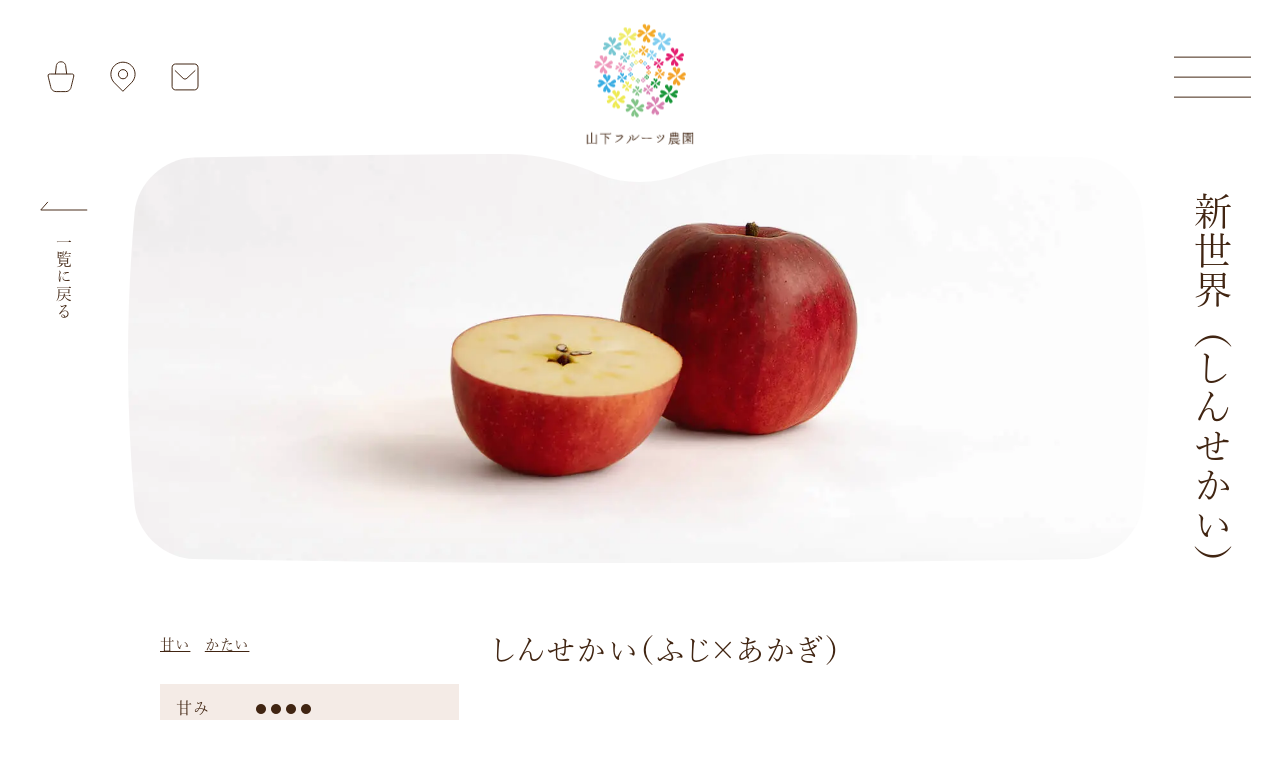

--- FILE ---
content_type: text/html; charset=UTF-8
request_url: https://yamashita-fruit.com/products/577/
body_size: 14006
content:
<!DOCTYPE html>
<html lang="ja"	prefix="og: https://ogp.me/ns#"  class="no-js">
<head>
<meta charset="UTF-8">
<meta name="viewport" content="width=device-width">

<!--<script type="text/javascript" src="//typesquare.com/3/tsst/script/ja/typesquare.js?unuUwK49-8s%3D" charset="utf-8"></script>-->
	
<script>
  (function(d) {
    var config = {
      kitId: 'yva3tmv',
      scriptTimeout: 3000,
      async: true
    },

h=d.documentElement,t=setTimeout(function(){h.className=h.className.replace(/\bwf-loading\b/g,"")+" wf-inactive";},config.scriptTimeout),tk=d.createElement("script"),f=false,s=d.getElementsByTagName("script")[0],a;h.className+=" wf-loading";tk.src='https://use.typekit.net/'+config.kitId+'.js';tk.async=true;tk.onload=tk.onreadystatechange=function(){a=this.readyState;if(f||a&&a!="complete"&&a!="loaded")return;f=true;clearTimeout(t);try{Typekit.load(config)}catch(e){}};s.parentNode.insertBefore(tk,s)
  })(document);
</script> 



    <!-- Global site tag (gtag.js) - Google Analytics -->
<script async src="https://www.googletagmanager.com/gtag/js?id=G-94B4JP10LY"></script>
<script>
  window.dataLayer = window.dataLayer || [];
  function gtag(){dataLayer.push(arguments);}
  gtag('js', new Date());

  gtag('config', 'G-94B4JP10LY');
</script>

		<!-- All in One SEO 4.9.3 - aioseo.com -->
		<link media="all" href="https://yamashita-fruit.com/cms/wp-content/cache/autoptimize/css/autoptimize_9d53ec2d22669db710061af85b88855a.css" rel="stylesheet" /><link media="print, screen" href="https://yamashita-fruit.com/cms/wp-content/cache/autoptimize/css/autoptimize_3707ef7367713e85c206317e46ba1160.css" rel="stylesheet" /><title>新世界（しんせかい） | 山下フルーツ農園</title>
	<meta name="robots" content="max-image-preview:large" />
	<link rel="canonical" href="https://yamashita-fruit.com/products/577/" />
	<meta name="generator" content="All in One SEO (AIOSEO) 4.9.3" />
		<meta property="og:locale" content="ja_JP" />
		<meta property="og:site_name" content="山下フルーツ農園" />
		<meta property="og:type" content="article" />
		<meta property="og:title" content="新世界（しんせかい） | 山下フルーツ農園" />
		<meta property="og:url" content="https://yamashita-fruit.com/products/577/" />
		<meta property="og:image" content="https://yamashita-fruit.com/cms/wp-content/uploads/2021/05/share-1.jpg" />
		<meta property="og:image:secure_url" content="https://yamashita-fruit.com/cms/wp-content/uploads/2021/05/share-1.jpg" />
		<meta property="og:image:width" content="1200" />
		<meta property="og:image:height" content="630" />
		<meta property="article:published_time" content="2022-08-31T07:27:05+00:00" />
		<meta property="article:modified_time" content="2022-09-08T05:47:04+00:00" />
		<meta property="article:publisher" content="https://www.facebook.com/yamashita.fruit" />
		<meta name="twitter:card" content="summary_large_image" />
		<meta name="twitter:site" content="@yamashitafruit" />
		<meta name="twitter:title" content="新世界（しんせかい） | 山下フルーツ農園" />
		<meta name="twitter:image" content="https://yamashita-fruit.com/cms/wp-content/uploads/2021/05/share-1.jpg" />
		<script type="application/ld+json" class="aioseo-schema">
			{"@context":"https:\/\/schema.org","@graph":[{"@type":"BreadcrumbList","@id":"https:\/\/yamashita-fruit.com\/products\/577\/#breadcrumblist","itemListElement":[{"@type":"ListItem","@id":"https:\/\/yamashita-fruit.com#listItem","position":1,"name":"\u30db\u30fc\u30e0","item":"https:\/\/yamashita-fruit.com","nextItem":{"@type":"ListItem","@id":"https:\/\/yamashita-fruit.com\/products\/#listItem","name":"\u5546\u54c1\u7d39\u4ecb"}},{"@type":"ListItem","@id":"https:\/\/yamashita-fruit.com\/products\/#listItem","position":2,"name":"\u5546\u54c1\u7d39\u4ecb","item":"https:\/\/yamashita-fruit.com\/products\/","nextItem":{"@type":"ListItem","@id":"https:\/\/yamashita-fruit.com\/products\/item\/apple\/#listItem","name":"\u308a\u3093\u3054\u6751\u306e\u308a\u3093\u3054"},"previousItem":{"@type":"ListItem","@id":"https:\/\/yamashita-fruit.com#listItem","name":"\u30db\u30fc\u30e0"}},{"@type":"ListItem","@id":"https:\/\/yamashita-fruit.com\/products\/item\/apple\/#listItem","position":3,"name":"\u308a\u3093\u3054\u6751\u306e\u308a\u3093\u3054","item":"https:\/\/yamashita-fruit.com\/products\/item\/apple\/","nextItem":{"@type":"ListItem","@id":"https:\/\/yamashita-fruit.com\/products\/577\/#listItem","name":"\u65b0\u4e16\u754c\uff08\u3057\u3093\u305b\u304b\u3044\uff09"},"previousItem":{"@type":"ListItem","@id":"https:\/\/yamashita-fruit.com\/products\/#listItem","name":"\u5546\u54c1\u7d39\u4ecb"}},{"@type":"ListItem","@id":"https:\/\/yamashita-fruit.com\/products\/577\/#listItem","position":4,"name":"\u65b0\u4e16\u754c\uff08\u3057\u3093\u305b\u304b\u3044\uff09","previousItem":{"@type":"ListItem","@id":"https:\/\/yamashita-fruit.com\/products\/item\/apple\/#listItem","name":"\u308a\u3093\u3054\u6751\u306e\u308a\u3093\u3054"}}]},{"@type":"Organization","@id":"https:\/\/yamashita-fruit.com\/#organization","name":"\u5c71\u4e0b\u30d5\u30eb\u30fc\u30c4\u8fb2\u5712","description":"\u9577\u91ce\u770c\u98ef\u7db1\u753a\u306e\u679c\u6a39\u8fb2\u5712","url":"https:\/\/yamashita-fruit.com\/","telephone":"+81120533170","logo":{"@type":"ImageObject","url":"https:\/\/yamashita-fruit.com\/cms\/wp-content\/uploads\/2021\/05\/logo.jpg","@id":"https:\/\/yamashita-fruit.com\/products\/577\/#organizationLogo","width":112,"height":112},"image":{"@id":"https:\/\/yamashita-fruit.com\/products\/577\/#organizationLogo"},"sameAs":["https:\/\/www.instagram.com\/yamashita.fruits.garden\/"]},{"@type":"WebPage","@id":"https:\/\/yamashita-fruit.com\/products\/577\/#webpage","url":"https:\/\/yamashita-fruit.com\/products\/577\/","name":"\u65b0\u4e16\u754c\uff08\u3057\u3093\u305b\u304b\u3044\uff09 | \u5c71\u4e0b\u30d5\u30eb\u30fc\u30c4\u8fb2\u5712","inLanguage":"ja","isPartOf":{"@id":"https:\/\/yamashita-fruit.com\/#website"},"breadcrumb":{"@id":"https:\/\/yamashita-fruit.com\/products\/577\/#breadcrumblist"},"datePublished":"2022-08-31T16:27:05+09:00","dateModified":"2022-09-08T14:47:04+09:00"},{"@type":"WebSite","@id":"https:\/\/yamashita-fruit.com\/#website","url":"https:\/\/yamashita-fruit.com\/","name":"\u5c71\u4e0b\u30d5\u30eb\u30fc\u30c4\u8fb2\u5712","description":"\u9577\u91ce\u770c\u98ef\u7db1\u753a\u306e\u679c\u6a39\u8fb2\u5712","inLanguage":"ja","publisher":{"@id":"https:\/\/yamashita-fruit.com\/#organization"}}]}
		</script>
		<!-- All in One SEO -->

<link rel='dns-prefetch' href='//cdnjs.cloudflare.com' />
<link rel='dns-prefetch' href='//www.google.com' />
<script type="text/javascript">
/* <![CDATA[ */
window._wpemojiSettings = {"baseUrl":"https:\/\/s.w.org\/images\/core\/emoji\/15.0.3\/72x72\/","ext":".png","svgUrl":"https:\/\/s.w.org\/images\/core\/emoji\/15.0.3\/svg\/","svgExt":".svg","source":{"concatemoji":"https:\/\/yamashita-fruit.com\/cms\/wp-includes\/js\/wp-emoji-release.min.js?ver=6.6.4"}};
/*! This file is auto-generated */
!function(i,n){var o,s,e;function c(e){try{var t={supportTests:e,timestamp:(new Date).valueOf()};sessionStorage.setItem(o,JSON.stringify(t))}catch(e){}}function p(e,t,n){e.clearRect(0,0,e.canvas.width,e.canvas.height),e.fillText(t,0,0);var t=new Uint32Array(e.getImageData(0,0,e.canvas.width,e.canvas.height).data),r=(e.clearRect(0,0,e.canvas.width,e.canvas.height),e.fillText(n,0,0),new Uint32Array(e.getImageData(0,0,e.canvas.width,e.canvas.height).data));return t.every(function(e,t){return e===r[t]})}function u(e,t,n){switch(t){case"flag":return n(e,"\ud83c\udff3\ufe0f\u200d\u26a7\ufe0f","\ud83c\udff3\ufe0f\u200b\u26a7\ufe0f")?!1:!n(e,"\ud83c\uddfa\ud83c\uddf3","\ud83c\uddfa\u200b\ud83c\uddf3")&&!n(e,"\ud83c\udff4\udb40\udc67\udb40\udc62\udb40\udc65\udb40\udc6e\udb40\udc67\udb40\udc7f","\ud83c\udff4\u200b\udb40\udc67\u200b\udb40\udc62\u200b\udb40\udc65\u200b\udb40\udc6e\u200b\udb40\udc67\u200b\udb40\udc7f");case"emoji":return!n(e,"\ud83d\udc26\u200d\u2b1b","\ud83d\udc26\u200b\u2b1b")}return!1}function f(e,t,n){var r="undefined"!=typeof WorkerGlobalScope&&self instanceof WorkerGlobalScope?new OffscreenCanvas(300,150):i.createElement("canvas"),a=r.getContext("2d",{willReadFrequently:!0}),o=(a.textBaseline="top",a.font="600 32px Arial",{});return e.forEach(function(e){o[e]=t(a,e,n)}),o}function t(e){var t=i.createElement("script");t.src=e,t.defer=!0,i.head.appendChild(t)}"undefined"!=typeof Promise&&(o="wpEmojiSettingsSupports",s=["flag","emoji"],n.supports={everything:!0,everythingExceptFlag:!0},e=new Promise(function(e){i.addEventListener("DOMContentLoaded",e,{once:!0})}),new Promise(function(t){var n=function(){try{var e=JSON.parse(sessionStorage.getItem(o));if("object"==typeof e&&"number"==typeof e.timestamp&&(new Date).valueOf()<e.timestamp+604800&&"object"==typeof e.supportTests)return e.supportTests}catch(e){}return null}();if(!n){if("undefined"!=typeof Worker&&"undefined"!=typeof OffscreenCanvas&&"undefined"!=typeof URL&&URL.createObjectURL&&"undefined"!=typeof Blob)try{var e="postMessage("+f.toString()+"("+[JSON.stringify(s),u.toString(),p.toString()].join(",")+"));",r=new Blob([e],{type:"text/javascript"}),a=new Worker(URL.createObjectURL(r),{name:"wpTestEmojiSupports"});return void(a.onmessage=function(e){c(n=e.data),a.terminate(),t(n)})}catch(e){}c(n=f(s,u,p))}t(n)}).then(function(e){for(var t in e)n.supports[t]=e[t],n.supports.everything=n.supports.everything&&n.supports[t],"flag"!==t&&(n.supports.everythingExceptFlag=n.supports.everythingExceptFlag&&n.supports[t]);n.supports.everythingExceptFlag=n.supports.everythingExceptFlag&&!n.supports.flag,n.DOMReady=!1,n.readyCallback=function(){n.DOMReady=!0}}).then(function(){return e}).then(function(){var e;n.supports.everything||(n.readyCallback(),(e=n.source||{}).concatemoji?t(e.concatemoji):e.wpemoji&&e.twemoji&&(t(e.twemoji),t(e.wpemoji)))}))}((window,document),window._wpemojiSettings);
/* ]]> */
</script>






<link rel='stylesheet' id='validationEngine.jquery.css-css' href='https://cdnjs.cloudflare.com/ajax/libs/jQuery-Validation-Engine/2.6.4/validationEngine.jquery.min.css?ver=1.0' type='text/css' media='all' />

<script type="text/javascript" src="https://yamashita-fruit.com/cms/wp-includes/js/jquery/jquery.min.js?ver=3.7.1" id="jquery-core-js"></script>
<script type="text/javascript" src="https://yamashita-fruit.com/cms/wp-includes/js/jquery/jquery-migrate.min.js?ver=3.4.1" id="jquery-migrate-js"></script>
<link rel="https://api.w.org/" href="https://yamashita-fruit.com/wp-json/" /><link rel="alternate" title="JSON" type="application/json" href="https://yamashita-fruit.com/wp-json/wp/v2/products/577" /><link rel="EditURI" type="application/rsd+xml" title="RSD" href="https://yamashita-fruit.com/cms/xmlrpc.php?rsd" />
<meta name="generator" content="WordPress 6.6.4" />
<link rel='shortlink' href='https://yamashita-fruit.com/?p=577' />
<link rel="alternate" title="oEmbed (JSON)" type="application/json+oembed" href="https://yamashita-fruit.com/wp-json/oembed/1.0/embed?url=https%3A%2F%2Fyamashita-fruit.com%2Fproducts%2F577%2F" />
<link rel="alternate" title="oEmbed (XML)" type="text/xml+oembed" href="https://yamashita-fruit.com/wp-json/oembed/1.0/embed?url=https%3A%2F%2Fyamashita-fruit.com%2Fproducts%2F577%2F&#038;format=xml" />
</head>
<body>
<svg style="position: absolute; width: 0; height: 0; overflow: hidden;">
<!-------------------------------
fb
--------------------------------->
<g id="fb" viewBox="0 0 26 26">
	<path id="f_2_" d="M14.71,22.56v-8.72h2.93l0.44-3.4h-3.37V8.27c0-0.98,0.27-1.65,1.68-1.65l1.8,0V3.57
	c-0.31-0.04-1.38-0.13-2.62-0.13c-2.6,0-4.37,1.58-4.37,4.49v2.51H8.27v3.4h2.94v8.72H14.71z"/>
</g>
<!-------------------------------
tw
--------------------------------->
<g id="tw" viewBox="0 0 26 26">
	<path d="M9.09,22.06c7.96,0,12.32-6.6,12.32-12.32c0-0.19,0-0.37-0.01-0.56c0.85-0.61,1.58-1.37,2.16-2.24
	c-0.78,0.34-1.61,0.58-2.49,0.68c0.89-0.54,1.58-1.38,1.9-2.39c-0.84,0.5-1.76,0.86-2.75,1.05c-0.79-0.84-1.91-1.37-3.16-1.37
	c-2.39,0-4.33,1.94-4.33,4.33c0,0.34,0.04,0.67,0.11,0.99c-3.6-0.18-6.79-1.9-8.92-4.52C3.55,6.34,3.33,7.09,3.33,7.88
	c0,1.5,0.76,2.83,1.93,3.6c-0.71-0.02-1.38-0.22-1.96-0.54c0,0.02,0,0.04,0,0.06c0,2.1,1.49,3.85,3.47,4.24
	c-0.36,0.1-0.75,0.15-1.14,0.15c-0.28,0-0.55-0.03-0.81-0.08c0.55,1.72,2.15,2.97,4.04,3.01c-1.48,1.16-3.35,1.85-5.38,1.85
	c-0.35,0-0.69-0.02-1.03-0.06C4.37,21.34,6.64,22.06,9.09,22.06"/>
</g>
<!-------------------------------
ig
--------------------------------->
<g id="ig" viewBox="0 0 26 26">
	<path d="M17.13,22.96H8.86c-3.21,0-5.82-2.61-5.82-5.82V8.86c0-3.21,2.61-5.82,5.82-5.82h8.27
	c3.21,0,5.82,2.61,5.82,5.82v8.27C22.96,20.35,20.35,22.96,17.13,22.96z M8.86,4.9C6.68,4.9,4.9,6.68,4.9,8.86v8.27
	c0,2.19,1.78,3.97,3.97,3.97h8.27c2.19,0,3.97-1.78,3.97-3.97V8.86c0-2.19-1.78-3.97-3.97-3.97H8.86z"/>
	<circle cx="18.32" cy="7.69" r="1.24"/>
	<path d="M13,18.15c-2.84,0-5.15-2.31-5.15-5.15c0-2.84,2.31-5.15,5.15-5.15c2.84,0,5.15,2.31,5.15,5.15
	C18.15,15.84,15.84,18.15,13,18.15z M13,9.71c-1.81,0-3.29,1.48-3.29,3.29c0,1.81,1.48,3.29,3.29,3.29c1.81,0,3.29-1.48,3.29-3.29
	C16.29,11.19,14.81,9.71,13,9.71z"/>
</g>

</svg>
<svg style="position: absolute; width: 0; height: 0; overflow: hidden;">
<!-------------------------------
arr-l
--------------------------------->
<g id="arr-l" viewBox="0 0 25 25">
	<polyline class="st14" points="24.6,12.5 0.4,12.5 4.1,8.3 "/>
</g>
<!-------------------------------
arr-r
--------------------------------->
<g id="arr-r" viewBox="0 0 25 25">
	<polyline class="st14" points="0.4,12.5 24.6,12.5 20.9,8.3 "/>
</g>

<!-------------------------------
arr-r
--------------------------------->
<g id="icon-shop" viewBox="0 0 46 46">
	<path class="st13" d="M23.1,37.6h4.6c3.9,0,5.2-3.6,5.2-3.6s2.4-9.7,2.9-12s-2.4-2-2.4-2H23.1h-0.3H12.5c0,0-2.9-0.3-2.4,2
	c0.5,2.3,2.9,12,2.9,12s1.3,3.6,5.2,3.6h4.6H23.1z"/><path class="st13" d="M28.7,20.1L27.7,12c0,0-0.3-4.2-4.7-4.2l0,0c-4.4,0-4.7,4.2-4.7,4.2l-0.9,8.1"/>
</g>
<g id="icon-access" viewBox="0 0 46 46">
	<path d="M31.5,11.7c-4.7-4.7-12.4-4.7-17.1,0c-4.7,4.7-4.7,12.4,0,17.1l8.5,8.5l8.5-8.5C36.3,24,36.3,16.4,31.5,11.7z
		 M23,24.8c-2.6,0-4.6-2.1-4.6-4.6c0-2.6,2.1-4.6,4.6-4.6s4.6,2.1,4.6,4.6C27.6,22.8,25.6,24.8,23,24.8z"/>    
</g>
<g id="icon-mail" viewBox="0 0 46 46">
	<path d="M35.9,32.5c0,1.9-1.5,3.4-3.4,3.4H13.5c-1.9,0-3.4-1.5-3.4-3.4V13.4c0-1.9,1.5-3.4,3.4-3.4h19.1
	c1.9,0,3.4,1.5,3.4,3.4V32.5z"/><path d="M33.3,16.4l-8.4,7.9c-1.1,1-2.8,1-3.8,0l-8.2-7.9"/>
</g>


<!-------------------------------
tententen
--------------------------------->
<g id="tententen" viewBox="0 0 35 7">
<path class="st8" d="M4.68,2.01C4.42,1.75,4.14,1.5,3.81,1.34C2.78,0.84,1.43,1.38,0.9,2.39C0.57,3.04,0.53,3.83,0.82,4.5
	c0.65,1.54,2.94,2.16,4.13,0.86c0.63-0.68,0.76-1.77,0.32-2.58C5.11,2.49,4.9,2.24,4.68,2.01z"/>
<path class="st8" d="M19.11,1.22c-0.25-0.14-0.52-0.29-0.8-0.32c-0.17-0.02-0.34,0.01-0.52,0.03c-0.59,0.09-1.21,0.21-1.67,0.61
	C15.6,2,15.4,2.76,15.5,3.45c0.24,1.73,1.62,2.9,3.4,2.61c0.69-0.11,1.36-0.57,1.58-1.23c0.11-0.32,0.1-0.67,0.1-1
	C20.57,3.19,20.53,2.51,20.15,2C19.89,1.65,19.49,1.43,19.11,1.22z"/>
<path class="st8" d="M33.98,2.21c-0.1-0.19-0.22-0.38-0.37-0.53c-0.27-0.28-0.62-0.46-0.99-0.57c-0.83-0.24-1.76-0.06-2.45,0.45
	c-0.41,0.3-0.73,0.73-0.85,1.23c-0.34,1.44,0.48,2.57,1.78,3.06c0.44,0.17,0.92,0.29,1.39,0.24c0.81-0.09,1.5-0.73,1.76-1.51
	C34.5,3.81,34.36,2.93,33.98,2.21z"/>
</g>
    
 <!-------------------------------
follow us
--------------------------------->   
<g id="follow" viewBox="0 0 12 103">
	<g>
		<path class="st27" d="M9,9.1c0,0-0.1,0-0.1,0C8.7,9.1,8.6,9,8.6,8.8c0-0.1,0.1-0.2,0.2-0.3c1.4-0.7,2-1.6,2-2.7v-2
			c0-0.6,0-0.9-0.1-1c-0.1-0.1-0.3-0.2-0.7-0.2H6.4v1.8c0,0.9,0.5,1.3,1.5,1.3c0.2,0,0.3,0.1,0.3,0.3c0,0.2-0.1,0.3-0.3,0.3H4.3
			C4.1,6.3,4,6.2,4,6c0-0.2,0.1-0.3,0.3-0.3c1,0,1.5-0.4,1.5-1.2V2.7H1.9c-0.5,0-0.8,0.5-0.8,1.4c0,0.2-0.1,0.3-0.3,0.3
			c-0.2,0-0.3-0.1-0.3-0.3V0.3C0.5,0.1,0.6,0,0.8,0C1,0,1.1,0.1,1.1,0.3c0,0.9,0.3,1.3,0.8,1.3h8c0.5,0,0.8-0.4,0.8-1.3
			c0-0.2,0.1-0.3,0.3-0.3c0.2,0,0.3,0.1,0.3,0.3V8c0,0.1-0.1,0.3-0.2,0.3L9,9.1z"/>
		<path class="st27" d="M6,21.2c-1.7,0-3.1-0.4-4.1-1.3s-1.6-2-1.6-3.5c0-1.5,0.5-2.6,1.6-3.5s2.4-1.3,4.2-1.3c1.7,0,3,0.5,4.1,1.4
			s1.6,2.1,1.6,3.4c0,1.5-0.5,2.6-1.5,3.5C9.1,20.8,7.7,21.2,6,21.2z M6,19.9c1.5,0,2.8-0.3,3.7-0.9c0.9-0.6,1.4-1.5,1.4-2.5
			c0-1.1-0.5-1.9-1.4-2.5c-0.9-0.6-2.2-1-3.7-1c-1.5,0-2.8,0.3-3.7,1c-0.9,0.6-1.4,1.5-1.4,2.5c0,1.1,0.5,1.9,1.4,2.5
			C3.2,19.6,4.4,19.9,6,19.9z"/>
		<path class="st27" d="M3.1,32.5l-2.3-0.8c-0.1-0.1-0.2-0.1-0.2-0.3v-7c0-0.2,0.1-0.3,0.3-0.3c0.2,0,0.3,0.1,0.3,0.3
			c0,0.4,0.1,0.7,0.2,0.9s0.3,0.2,0.6,0.2h8c0.6,0,0.8-0.4,0.8-1.2c0-0.2,0.1-0.3,0.3-0.3c0.2,0,0.3,0.1,0.3,0.3V28
			c0,0.2-0.1,0.3-0.3,0.3c-0.2,0-0.3-0.1-0.3-0.3c0-0.5-0.1-0.8-0.2-1s-0.3-0.2-0.6-0.2H2c-0.4,0-0.7,0.1-0.8,0.3
			c-0.1,0.1-0.1,0.4-0.1,0.8v1.3c0,1.1,0.7,2,2.2,2.8c0.1,0.1,0.2,0.2,0.2,0.3c0,0.2-0.1,0.3-0.3,0.3C3.1,32.6,3.1,32.6,3.1,32.5z"
			/>
		<path class="st27" d="M3.1,43.3l-2.3-0.8c-0.1-0.1-0.2-0.1-0.2-0.3v-7c0-0.2,0.1-0.3,0.3-0.3c0.2,0,0.3,0.1,0.3,0.3
			c0,0.4,0.1,0.7,0.2,0.9s0.3,0.2,0.6,0.2h8c0.6,0,0.8-0.4,0.8-1.2c0-0.2,0.1-0.3,0.3-0.3c0.2,0,0.3,0.1,0.3,0.3v3.6
			c0,0.2-0.1,0.3-0.3,0.3c-0.2,0-0.3-0.1-0.3-0.3c0-0.5-0.1-0.8-0.2-1s-0.3-0.2-0.6-0.2H2c-0.4,0-0.7,0.1-0.8,0.3
			c-0.1,0.1-0.1,0.4-0.1,0.8V40c0,1.1,0.7,2,2.2,2.8c0.1,0.1,0.2,0.2,0.2,0.3c0,0.2-0.1,0.3-0.3,0.3C3.1,43.3,3.1,43.3,3.1,43.3z"/>
		<path class="st27" d="M6,55.3c-1.7,0-3.1-0.4-4.1-1.3s-1.6-2-1.6-3.5c0-1.5,0.5-2.6,1.6-3.5c1-0.9,2.4-1.3,4.2-1.3
			c1.7,0,3,0.5,4.1,1.4s1.6,2.1,1.6,3.4c0,1.5-0.5,2.6-1.5,3.5C9.1,54.8,7.7,55.3,6,55.3z M6,54c1.5,0,2.8-0.3,3.7-0.9
			c0.9-0.6,1.4-1.5,1.4-2.5c0-1.1-0.5-1.9-1.4-2.5c-0.9-0.6-2.2-1-3.7-1c-1.5,0-2.8,0.3-3.7,1c-0.9,0.6-1.4,1.5-1.4,2.5
			c0,1.1,0.5,1.9,1.4,2.5C3.2,53.6,4.4,54,6,54z"/>
		<path class="st27" d="M11.1,71.5c-0.2,0-0.3-0.1-0.3-0.3c0-0.4-0.1-0.7-0.2-0.8c-0.2-0.2-0.4-0.3-0.8-0.4l-9.1-2.4
			c-0.2-0.1-0.3-0.2-0.3-0.3s0.1-0.3,0.3-0.3l7.9-2l-7.9-2.5c-0.2-0.1-0.3-0.2-0.3-0.4c0-0.2,0.1-0.3,0.3-0.4l9.4-2.4
			c0.5-0.1,0.8-0.5,0.8-1.1c0-0.2,0.1-0.3,0.3-0.3c0.2,0,0.3,0.1,0.3,0.3v3.2c0,0.2-0.1,0.3-0.3,0.3c-0.2,0-0.3-0.1-0.3-0.3
			c0-0.6-0.1-0.9-0.4-0.9c-0.1,0-0.1,0-0.2,0l-7.6,1.9l7.1,2.2l0.3-0.1c0.5-0.1,0.8-0.6,0.8-1.3c0-0.2,0.1-0.3,0.3-0.3
			c0.2,0,0.3,0.1,0.3,0.3v3.2c0,0.2-0.1,0.3-0.3,0.3c-0.2,0-0.3-0.1-0.3-0.3c0-0.6-0.2-0.9-0.6-0.9c-0.1,0-0.2,0-0.3,0l-7.3,1.8
			l7.2,1.9c0.1,0,0.2,0,0.3,0c0.4,0,0.6-0.4,0.6-1.1c0-0.2,0.1-0.3,0.3-0.3c0.2,0,0.3,0.1,0.3,0.3v3C11.4,71.4,11.3,71.5,11.1,71.5z
			"/>
		<path class="st27" d="M11.1,92.7c-0.2,0-0.3-0.1-0.3-0.3c0-0.4-0.1-0.6-0.2-0.8c-0.1-0.2-0.4-0.3-0.8-0.3H4c-1.2,0-2.1-0.3-2.7-1
			c-0.7-0.6-1-1.5-1-2.5c0-2.7,1.2-4,3.7-4h6c0.3,0,0.5-0.1,0.7-0.2c0.1-0.1,0.2-0.4,0.2-0.9c0-0.2,0.1-0.3,0.3-0.3
			c0.2,0,0.3,0.1,0.3,0.3v3.4c0,0.2-0.1,0.3-0.3,0.3c-0.2,0-0.3-0.1-0.3-0.3c0-0.4,0-0.7-0.1-0.8C10.6,85.1,10.4,85,10,85H4
			c-1,0-1.7,0.2-2.3,0.7S0.9,87,0.9,87.9c0,0.8,0.3,1.5,0.8,2c0.6,0.5,1.3,0.7,2.2,0.7h5.9c0.4,0,0.7-0.1,0.8-0.3
			c0.1-0.1,0.1-0.4,0.1-0.8c0-0.2,0.1-0.3,0.3-0.3c0.2,0,0.3,0.1,0.3,0.3v2.9C11.4,92.6,11.3,92.7,11.1,92.7z"/>
		<path class="st27" d="M9.3,102.2c0,0-0.1,0-0.1,0c-0.2,0-0.3-0.1-0.3-0.3c0-0.1,0.1-0.2,0.2-0.3c0.6-0.3,1-0.7,1.4-1.2
			c0.4-0.6,0.6-1.3,0.6-2c0-0.5-0.1-1-0.5-1.3c-0.3-0.3-0.6-0.5-1-0.6c-0.1,0-0.3,0-0.5,0c-1.2,0-2,1-2.4,2.9
			c-0.2,1.2-0.6,2.1-1.3,2.7c-0.6,0.5-1.3,0.8-2.1,0.8c-0.7,0-1.3-0.2-1.9-0.6c-0.6-0.4-1-1-1.1-1.6c-0.1-0.3-0.1-0.7-0.1-1
			c0-0.7,0.2-1.5,0.7-2.2C1,97.4,1,97.3,1,97.2c0-0.1-0.2-0.3-0.5-0.4c-0.1-0.1-0.2-0.1-0.2-0.3s0.1-0.2,0.2-0.3L3,95.4
			c0,0,0.1,0,0.1,0c0.2,0,0.3,0.1,0.3,0.3c0,0.1-0.1,0.2-0.2,0.3c-0.6,0.3-1.1,0.8-1.6,1.4c-0.6,0.8-0.9,1.6-0.9,2.4
			c0,0.5,0.2,1,0.7,1.4c0.5,0.4,1,0.6,1.6,0.6c0.6,0,1.1-0.2,1.5-0.6c0.5-0.5,0.8-1.1,1-2c0.4-2.3,1.5-3.5,3.2-3.5
			c0.3,0,0.6,0,1,0.1c0.6,0.2,1.1,0.5,1.5,1c0.4,0.5,0.5,1.1,0.5,1.7c0,0.6-0.1,1.2-0.4,1.8c-0.1,0.1-0.1,0.2-0.1,0.3
			c0,0.1,0.1,0.3,0.2,0.4c0.1,0.1,0.2,0.2,0.2,0.3c0,0.1-0.1,0.2-0.2,0.3L9.3,102.2z"/>
	</g>
</g>

<!-------------------------------
follow us
--------------------------------->   
<g id="follow-y" viewBox="0 0 103 12">
	<g>
		<path class="st27" d="M9.1,3c0,0,0,0.1,0,0.1c0,0.2-0.1,0.3-0.3,0.3c-0.1,0-0.2-0.1-0.3-0.2c-0.7-1.4-1.6-2-2.7-2h-2
			c-0.6,0-0.9,0-1,0.1C2.7,1.4,2.7,1.6,2.7,2v3.5h1.8c0.9,0,1.3-0.5,1.3-1.5c0-0.2,0.1-0.3,0.3-0.3c0.2,0,0.3,0.1,0.3,0.3v3.6
			C6.3,7.9,6.2,8,6,8C5.8,8,5.7,7.9,5.7,7.7c0-1-0.4-1.5-1.2-1.5H2.7v3.9c0,0.5,0.5,0.8,1.4,0.8c0.2,0,0.3,0.1,0.3,0.3
			c0,0.2-0.1,0.3-0.3,0.3H0.3c-0.2,0-0.3-0.1-0.3-0.3c0-0.2,0.1-0.3,0.3-0.3c0.9,0,1.3-0.3,1.3-0.8V2c0-0.5-0.4-0.8-1.3-0.8
			C0.1,1.2,0,1.1,0,0.9c0-0.2,0.1-0.3,0.3-0.3H8c0.1,0,0.3,0.1,0.3,0.2L9.1,3z"/>
		<path class="st27" d="M21.2,6c0,1.7-0.4,3.1-1.3,4.1s-2,1.6-3.5,1.6c-1.5,0-2.6-0.5-3.5-1.6S11.6,7.8,11.6,6c0-1.7,0.5-3,1.4-4.1
			s2.1-1.6,3.4-1.6c1.5,0,2.6,0.5,3.5,1.5C20.8,2.9,21.2,4.3,21.2,6z M19.9,6c0-1.5-0.3-2.8-0.9-3.7C18.3,1.4,17.5,1,16.4,1
			c-1.1,0-1.9,0.5-2.5,1.4c-0.6,0.9-1,2.2-1,3.7c0,1.5,0.3,2.8,1,3.7c0.6,0.9,1.5,1.4,2.5,1.4c1.1,0,1.9-0.5,2.5-1.4
			C19.6,8.8,19.9,7.6,19.9,6z"/>
		<path class="st27" d="M32.5,8.9l-0.8,2.3c-0.1,0.1-0.1,0.2-0.3,0.2h-7c-0.2,0-0.3-0.1-0.3-0.3c0-0.2,0.1-0.3,0.3-0.3
			c0.4,0,0.7-0.1,0.9-0.2s0.2-0.3,0.2-0.6V2c0-0.6-0.4-0.8-1.2-0.8c-0.2,0-0.3-0.1-0.3-0.3c0-0.2,0.1-0.3,0.3-0.3H28
			c0.2,0,0.3,0.1,0.3,0.3c0,0.2-0.1,0.3-0.3,0.3c-0.5,0-0.8,0.1-1,0.2S26.7,1.7,26.7,2v8c0,0.4,0.1,0.7,0.3,0.8
			c0.1,0.1,0.4,0.1,0.8,0.1h1.3c1.1,0,2-0.7,2.8-2.2c0.1-0.1,0.2-0.2,0.3-0.2c0.2,0,0.3,0.1,0.3,0.3C32.6,8.9,32.6,8.9,32.5,8.9z"/>
		<path class="st27" d="M43.3,8.9l-0.8,2.3c-0.1,0.1-0.1,0.2-0.3,0.2h-7c-0.2,0-0.3-0.1-0.3-0.3c0-0.2,0.1-0.3,0.3-0.3
			c0.4,0,0.7-0.1,0.9-0.2s0.2-0.3,0.2-0.6V2c0-0.6-0.4-0.8-1.2-0.8c-0.2,0-0.3-0.1-0.3-0.3c0-0.2,0.1-0.3,0.3-0.3h3.6
			c0.2,0,0.3,0.1,0.3,0.3c0,0.2-0.1,0.3-0.3,0.3c-0.5,0-0.8,0.1-1,0.2S37.5,1.7,37.5,2v8c0,0.4,0.1,0.7,0.3,0.8
			c0.1,0.1,0.4,0.1,0.8,0.1H40c1.1,0,2-0.7,2.8-2.2c0.1-0.1,0.2-0.2,0.3-0.2c0.2,0,0.3,0.1,0.3,0.3C43.3,8.9,43.3,8.9,43.3,8.9z"/>
		<path class="st27" d="M55.3,6c0,1.7-0.4,3.1-1.3,4.1s-2,1.6-3.5,1.6c-1.5,0-2.6-0.5-3.5-1.6c-0.9-1-1.3-2.4-1.3-4.2
			c0-1.7,0.5-3,1.4-4.1s2.1-1.6,3.4-1.6c1.5,0,2.6,0.5,3.5,1.5C54.8,2.9,55.3,4.3,55.3,6z M54,6c0-1.5-0.3-2.8-0.9-3.7
			C52.4,1.4,51.5,1,50.5,1c-1.1,0-1.9,0.5-2.5,1.4c-0.6,0.9-1,2.2-1,3.7c0,1.5,0.3,2.8,1,3.7c0.6,0.9,1.5,1.4,2.5,1.4
			c1.1,0,1.9-0.5,2.5-1.4C53.6,8.8,54,7.6,54,6z"/>
		<path class="st27" d="M71.5,0.9c0,0.2-0.1,0.3-0.3,0.3c-0.4,0-0.7,0.1-0.8,0.2c-0.2,0.2-0.3,0.4-0.4,0.8l-2.4,9.1
			c-0.1,0.2-0.2,0.3-0.3,0.3s-0.3-0.1-0.3-0.3l-2-7.9l-2.5,7.9c-0.1,0.2-0.2,0.3-0.4,0.3c-0.2,0-0.3-0.1-0.4-0.3L59.2,2
			c-0.1-0.5-0.5-0.8-1.1-0.8c-0.2,0-0.3-0.1-0.3-0.3c0-0.2,0.1-0.3,0.3-0.3h3.2c0.2,0,0.3,0.1,0.3,0.3c0,0.2-0.1,0.3-0.3,0.3
			c-0.6,0-0.9,0.1-0.9,0.4c0,0.1,0,0.1,0,0.2l1.9,7.6l2.2-7.1L64.4,2c-0.1-0.5-0.6-0.8-1.3-0.8c-0.2,0-0.3-0.1-0.3-0.3
			c0-0.2,0.1-0.3,0.3-0.3h3.2c0.2,0,0.3,0.1,0.3,0.3c0,0.2-0.1,0.3-0.3,0.3c-0.6,0-0.9,0.2-0.9,0.6c0,0.1,0,0.2,0,0.3l1.8,7.3
			l1.9-7.2c0-0.1,0-0.2,0-0.3c0-0.4-0.4-0.6-1.1-0.6c-0.2,0-0.3-0.1-0.3-0.3c0-0.2,0.1-0.3,0.3-0.3h3C71.4,0.6,71.5,0.7,71.5,0.9z"
			/>
		<path class="st27" d="M92.7,0.9c0,0.2-0.1,0.3-0.3,0.3c-0.4,0-0.6,0.1-0.8,0.2c-0.2,0.1-0.3,0.4-0.3,0.8V8c0,1.2-0.3,2.1-1,2.7
			c-0.6,0.7-1.5,1-2.5,1c-2.7,0-4-1.2-4-3.7V2c0-0.3-0.1-0.5-0.2-0.7c-0.1-0.1-0.4-0.2-0.9-0.2c-0.2,0-0.3-0.1-0.3-0.3
			c0-0.2,0.1-0.3,0.3-0.3h3.4c0.2,0,0.3,0.1,0.3,0.3c0,0.2-0.1,0.3-0.3,0.3c-0.4,0-0.7,0-0.8,0.1C85.1,1.4,85,1.6,85,2v6
			c0,1,0.2,1.7,0.7,2.3s1.2,0.8,2.1,0.8c0.8,0,1.5-0.3,2-0.8c0.5-0.6,0.7-1.3,0.7-2.2V2.1c0-0.4-0.1-0.7-0.3-0.8
			c-0.1-0.1-0.4-0.1-0.8-0.1c-0.2,0-0.3-0.1-0.3-0.3c0-0.2,0.1-0.3,0.3-0.3h2.9C92.6,0.6,92.7,0.7,92.7,0.9z"/>
		<path class="st27" d="M102.2,2.7c0,0,0,0.1,0,0.1c0,0.2-0.1,0.3-0.3,0.3c-0.1,0-0.2-0.1-0.3-0.2c-0.3-0.6-0.7-1-1.2-1.4
			c-0.6-0.4-1.3-0.6-2-0.6c-0.5,0-1,0.1-1.3,0.5c-0.3,0.3-0.5,0.6-0.6,1c0,0.1,0,0.3,0,0.5c0,1.2,1,2,2.9,2.4
			c1.2,0.2,2.1,0.6,2.7,1.3c0.5,0.6,0.8,1.3,0.8,2.1c0,0.7-0.2,1.3-0.6,1.9c-0.4,0.6-1,1-1.6,1.1c-0.3,0.1-0.7,0.1-1,0.1
			c-0.7,0-1.5-0.2-2.2-0.7c-0.1,0-0.1-0.1-0.2-0.1c-0.1,0-0.3,0.2-0.4,0.5c-0.1,0.1-0.1,0.2-0.3,0.2s-0.2-0.1-0.3-0.2L95.4,9

			c0,0,0-0.1,0-0.1c0-0.2,0.1-0.3,0.3-0.3c0.1,0,0.2,0.1,0.3,0.2c0.3,0.6,0.8,1.1,1.4,1.6c0.8,0.6,1.6,0.9,2.4,0.9
			c0.5,0,1-0.2,1.4-0.7c0.4-0.5,0.6-1,0.6-1.6c0-0.6-0.2-1.1-0.6-1.5c-0.5-0.5-1.1-0.8-2-1c-2.3-0.4-3.5-1.5-3.5-3.2
			c0-0.3,0-0.6,0.1-1c0.2-0.6,0.5-1.1,1-1.5c0.5-0.4,1.1-0.5,1.7-0.5c0.6,0,1.2,0.1,1.8,0.4c0.1,0.1,0.2,0.1,0.3,0.1
			c0.1,0,0.3-0.1,0.4-0.2c0.1-0.1,0.2-0.2,0.3-0.2c0.1,0,0.2,0.1,0.3,0.2L102.2,2.7z"/>
	</g>
</g>

</svg>
<!--header-->
<div id="loading"><div id="loader"></div></div>
<!--<div class="cursor"></div>-->
<div class="follower"></div>

<header id="header" class="header">
    <h1 class="header__logo"><a href="https://yamashita-fruit.com/" class="logo"><span id="hlogo"></span><!--<img src="/assets/img/common/c_logo_mark.svg" class="logo-mark" alt=""/>--><img src="https://yamashita-fruit.com/cms/wp-content/themes/yamashita-fruit/assets/img/common/c_logo_text.svg" class="logo-text" alt="山下フルーツ農園"/></a></h1>
    <div class="header__icon">
        <a href="https://yamashita-fruit.stores.jp/" target="_blank" rel="noopener noreferrer" class="c-icon"><svg viewBox="0 0 46 46"><title>オンラインショップ</title><use xmlns:xlink="http://www.w3.org/1999/xlink" xlink:href="#icon-shop"></use></svg></a>
      <a href="#access" class="c-icon"><svg viewBox="0 0 46 46"><title>アクセス</title><use xmlns:xlink="http://www.w3.org/1999/xlink" xlink:href="#icon-access"></use></svg></a>
        <a href="/contact/" class="c-icon no-barba"><svg viewBox="0 0 46 46"><title>お問い合わせ</title><use xmlns:xlink="http://www.w3.org/1999/xlink" xlink:href="#icon-mail"></use></svg></a>
    </div>
	<!--menubtn-->
    <div class="header__drower drowerbtn-wrap hovertgt">
		<button type="button" class="drowerbtn" id="menubtn">
			<span class="drowerbtn__line"></span>
			<span class="drowerbtn__line"></span>
			<span class="drowerbtn__line"></span>
		</button>
	</div>
	<!--menubtn-->
</header><!--/header-->
<!--menu-->
<div id="menu">
	<nav class="dw">
		<div class="container -single dw__wrap">
            <div class="dw-gnav flex">
                <ul class="dw-gnav__left gnav tate">
                    <li class="gnav__item"><a href="https://yamashita-fruit.com/" class="gnav__link">ホーム</a></li>
                    <li class="gnav__item"><a href="https://yamashita-fruit.com/concept/" class="gnav__link">私たちのこと</a></li>
                    <li class="gnav__item"><a href="https://yamashita-fruit.com/product/" class="gnav__link">商品紹介</a></li>
                    <li class="gnav__item"><a href="https://yamashita-fruit.com/about/" class="gnav__link">農園案内</a></li>
                    <li class="gnav__item"><a href="https://yamashita-fruit.com/cafe/" class="gnav__link">Cafe傳之丞</a></li>
                    <li class="gnav__item"><a href="https://yamashita-fruit.com/henpe/" class="gnav__link">農家民宿</a></li>
                    <li class="gnav__item"><a href="https://yamashita-fruit.com/information/" class="gnav__link">おしらせ</a></li>
                </ul>
                <ul class="dw-gnav__right subnav tate">
                    <li class="subnav__item"><a href="https://yamashita-fruit.stores.jp/" class="subnav__link"><span class="c-icon"><svg viewBox="0 0 46 46"><use xmlns:xlink="http://www.w3.org/1999/xlink" xlink:href="#icon-shop"></use></svg></span>オンラインショップ</a></li>
                    <li class="subnav__item"><a href="#access" class="subnav__link"><span class="c-icon"><svg viewBox="0 0 46 46"><use xmlns:xlink="http://www.w3.org/1999/xlink" xlink:href="#icon-access"></use></svg></span>アクセス</a></li>
                    <li class="subnav__item"><a href="https://yamashita-fruit.com/contact/" class="subnav__link no-barba"><span class="c-icon"><svg viewBox="0 0 46 46"><use xmlns:xlink="http://www.w3.org/1999/xlink" xlink:href="#icon-mail"></use></svg></span>お問い合わせ</a></li>
                </ul>
            </div>
            <div class="dw-address company-info">
                <div class="c-adress"><span>〒389-1204<br>長野県上水内郡飯綱町大字倉井4276</span><a href="https://goo.gl/maps/YVuUWdVYEHVXejUF6" target="_blank" rel="noopener noreferrer" class="c-btn -s -maplink">Google map</a>
                    </div>
            </div>
            <div class="dw-sns">
                <div class="p-sns -t">
                    <div class="p-sns__follow"><svg viewBox="0 0 12 103" class="c-follow -t"><use xmlns:xlink="http://www.w3.org/1999/xlink" xlink:href="#follow"></use></svg></div>
                  <a href="https://www.facebook.com/yamashita.fruit" target="_blank" rel="noopener noreferrer" class="p-sns__btn c-sns"><svg viewBox="0 0 26 26" class="c-sns--fb"><use xmlns:xlink="http://www.w3.org/1999/xlink" xlink:href="#fb"></use></svg></a>
                    <a href="https://twitter.com/yamashitafruit" target="_blank" rel="noopener noreferrer" class="p-sns__btn c-sns"><svg viewBox="0 0 26 26" class="c-sns--tw"><use xmlns:xlink="http://www.w3.org/1999/xlink" xlink:href="#tw"></use></svg></a>
                    <a href="https://www.instagram.com/yamashita.fruits.garden/" target="_blank" rel="noopener noreferrer" class="p-sns__btn c-sns"><svg viewBox="0 0 26 26" class="c-sns--ig"><use xmlns:xlink="http://www.w3.org/1999/xlink" xlink:href="#ig"></use></svg></a>
			    </div>
            </div>
		</div>
        <div class="dw__close drowerbtn-wrap hovertgt">
		<button type="button" class="drowerbtn -close" id="closebtn">
			<div class="icon">
				<span class="drowerbtn__line"></span>
                <span class="drowerbtn__line"></span>
                <span class="drowerbtn__line"></span>
			</div>
		</button>
	    </div>
	</nav>
</div><!--/menu-->
<main id="barba-wrapper">
	<article class="barba-container article -detail" id="product" data-namespace="subpage">
		<header class="pagehead wrapper">
            <div class="pagehead__main contents">
                <div class="pagehead__main-title"><h1 class="p-title tate">新世界（しんせかい）</h1></div>
                <div class="product-img">
                                        <div class="clip-img -wide p-thumbN__img">
                            <figure class="-inner"><div class="-fit"><img src="https://yamashita-fruit.com/cms/wp-content/uploads/2022/05/apple_shinsekai.jpg" alt="" class="img"></div></figure>
                     </div>
                </div>
                <a href="https://yamashita-fruit.com/product/" class="backbtn">
                    <span class="btn-circle-arr"><svg viewBox="0 0 25 25"><use xmlns:xlink="http://www.w3.org/1999/xlink" xlink:href="#arr-l"></use></svg></span>
                    <span class="tate">一覧に戻る</span>
                </a>
            </div>
		</header>
        <section class="container -single">
            <div class="contents flex -c3">
                
                <div class="flex-box1">
                    <div class="column">
                        <div class="cat-wrap"><a href="https://yamashita-fruit.com/products/item_tag/%e7%94%98%e3%81%84/" class="cat">甘い</a><a href="https://yamashita-fruit.com/products/item_tag/%e3%81%8b%e3%81%9f%e3%81%84/" class="cat">かたい</a></div>
                    </div>
                   
                    <div class="column spec">
                                                <div class="spec__opj"><div class="spec__title">甘み</div><div class="spec__num"><span></span><span></span><span></span><span></span></div></div>
                                                
                                                <div class="spec__opj"><div class="spec__title">酸味</div><div class="spec__num"><span></span><span></span></div></div>
                                                
                                                <div class="spec__opj"><div class="spec__title">香り</div><div class="spec__num"><span></span><span></span><span></span></div></div>
                                                
                                                 <div class="spec__opj"><div class="spec__title">日持ち</div><div class="spec__num"><span></span><span></span><span></span><span></span><span></span></div></div>
                                                
                                                 <div class="spec__opj"><div class="spec__title">かたさ</div><div class="spec__num"><span></span><span></span><span></span><span></span></div></div>
                                            </div>
                    <div class="column">
                        <dl class="f_info">
                            <dt>出荷時期</dt><dd>11月上旬</dd>                            <dt>色</dt><dd>深紅</dd>                            <dt>蜜</dt><dd>あり</dd>                                                        
                        </dl>
                    </div>
                    
                </div>
                <div class="flex-box2">
                    <div class="column entry-block">
<h2 class="wp-block-heading">しんせかい（ふじ×あかぎ）</h2>



<p>強い甘みと蜜入りの良さが特徴の品種。<br>風味の良いリッチな甘さの中にもコクがあり程よい酸味も感じられます。<br>パリッとした食感で、食味も着色も非常に優れていますが、ツルワレ（ツルの部分が裂果する）が起こりやすいため、栽培しにくい品種でもあります。</p>



<p>群馬県農業技術センターで選抜育成され、1988年に品種登録されました。</p>



<figure class="wp-block-image size-full"><img fetchpriority="high" decoding="async" width="400" height="400" src="https://yamashita-fruit.com/cms/wp-content/uploads/2022/05/新世界.jpg" alt="" class="wp-image-578"/></figure>
</div>
                    <div class="column">
                                        </div>
                </div>
            </div>
        </section>
       
        <section class="wrapper">
            <div class="container">
                <h2 class="title-l t-center">おすすめ商品</h2>
                <div class="contents flex -c3 -justify">
                    
                                <a href="https://yamashita-fruit.com/products/67/" class="p-thumbN -m flex-box1">
                    <div class="clip-img -sq p-thumbN__img">
                        <figure class="-inner"><div class="-fit"><img src="https://yamashita-fruit.com/cms/wp-content/uploads/2021/03/thumb_granny_smith.jpg" alt="" class="img"></div></figure>
                    </div>
                    <div class="p-thumbN__info">
                        <div class="p-thumbN-title">グラニースミス</div>
                        <div class="p-thumbN-deta">
                            <div class="cat-wrap"><span class="cat">調理におすすめ</span><span class="cat">酸味</span><span class="cat">日持ち</span></div>
                        </div>
                    </div>
                </a>
                                <a href="https://yamashita-fruit.com/products/550/" class="p-thumbN -m flex-box1">
                    <div class="clip-img -sq p-thumbN__img">
                        <figure class="-inner"><div class="-fit"><img src="https://yamashita-fruit.com/cms/wp-content/uploads/2022/08/applelist_sensyu.jpg" alt="" class="img"></div></figure>
                    </div>
                    <div class="p-thumbN__info">
                        <div class="p-thumbN-title">千秋（せんしゅう）</div>
                        <div class="p-thumbN-deta">
                            <div class="cat-wrap"><span class="cat">バランス</span><span class="cat">かたい</span></div>
                        </div>
                    </div>
                </a>
                                <a href="https://yamashita-fruit.com/products/599/" class="p-thumbN -m flex-box1">
                    <div class="clip-img -sq p-thumbN__img">
                        <figure class="-inner"><div class="-fit"><img src="https://yamashita-fruit.com/cms/wp-content/uploads/2022/05/applelist_starking.jpg" alt="" class="img"></div></figure>
                    </div>
                    <div class="p-thumbN__info">
                        <div class="p-thumbN-title">スターキング・デリシャス</div>
                        <div class="p-thumbN-deta">
                            <div class="cat-wrap"><span class="cat">甘い</span><span class="cat">昔懐かし</span></div>
                        </div>
                    </div>
                </a>
                    
                </div>
            </div>
        </section>

	</article>
</main>
	
<!--footer-->
<footer id="footer" class="footer">
    <div id="access">
        <div class="map" id="map">
        </div>
    </div>
    <div class="container -wide">
		<div class="flex footer__contents">
            <div class="footer__contents-company">
                <a href="https://yamashita-fruit.com/" class="logo"><img src="https://yamashita-fruit.com/cms/wp-content/themes/yamashita-fruit/assets/img/common/c_logo_f.svg" alt="山下フルーツ農園"/></a>
            </div>
            <div class="footer__contents-contact">
                <div class="company-info">
                    <div class="c-adress"><span>〒389-1204<br>長野県上水内郡飯綱町大字倉井4276</span><a href="https://goo.gl/maps/YVuUWdVYEHVXejUF6" target="_blank" rel="noopener noreferrer" class="c-btn -s -maplink">Google map</a>
                    </div>
                </div>
            </div>
            <div class="footer__contents-copy">
                <a href="https://yamashita-fruit.com/privacy/" class="c-textlink">プライバシーポリシー</a>
            </div>
            
            
            <!---->
            <div class="footer__contents-company">
                <div class="p-sns">
                <div class="p-sns__follow"><svg viewBox="0 0 103 12" class="c-follow -y"><use xmlns:xlink="http://www.w3.org/1999/xlink" xlink:href="#follow-y"></use></svg></div>
                  <a href="https://www.facebook.com/yamashita.fruit" target="_blank" rel="noopener noreferrer" class="p-sns__btn c-sns"><svg viewBox="0 0 26 26" class="c-sns--fb"><use xmlns:xlink="http://www.w3.org/1999/xlink" xlink:href="#fb"></use></svg></a>
                    <a href="https://twitter.com/yamashitafruit" target="_blank" rel="noopener noreferrer" class="p-sns__btn c-sns"><svg viewBox="0 0 26 26" class="c-sns--tw"><use xmlns:xlink="http://www.w3.org/1999/xlink" xlink:href="#tw"></use></svg></a>
                    <a href="https://www.instagram.com/yamashita.fruits.garden/" target="_blank" rel="noopener noreferrer" class="p-sns__btn c-sns"><svg viewBox="0 0 26 26" class="c-sns--ig"><use xmlns:xlink="http://www.w3.org/1999/xlink" xlink:href="#ig"></use></svg></a>
			    </div>
            </div>
            <div class="footer__contents-contact">
                <div class="company-info">
                    <a href="https://yamashita-fruit.com/contact/" class="c-btn -contact no-barba">お問い合わせ</a>
                </div>
            </div>
            <div class="footer__contents-copy">
                <span class="c-copy">Copyright © Yamashita Fruit Garden. All Rights Reserved.</span>
            </div>
            
        </div>
	</div>
    
</footer>
<!--svg-->

<div class="maskInport" >
<svg id="svg-mask"  width="0" height="0" style="position: absolute; top: 0; left: 0;">
    <defs>
        <clipPath id="mask-sq" clipPathUnits="objectBoundingBox">
            <path transform="scale(0.00191, 0.00191)" d="M514.3,434.1c-4.4,38-40.7,74.4-78.7,78.7c-115.4,12.3-230.7,12.3-346.1,0c-38-4.4-74.4-40.7-78.7-78.7
	C-1.6,318.7-1.6,203.3,10.7,88c4.4-38,40.7-74.4,78.7-78.7c115.4-12.3,230.7-12.3,346.1,0c38,4.4,74.4,40.7,78.7,78.7
	C526.6,203.3,526.6,318.7,514.3,434.1z"/>
        </clipPath>
        <clipPath id="mask-w" clipPathUnits="objectBoundingBox">
            <path transform="scale(0.00191, 0.0025)" d="M514.4,316.4c-5,38-42.8,73.1-80.7,76.5c-115.1,9.4-230.3,9.4-345.4,0c-37.8-3.4-75.7-38.5-80.7-76.5
	c-9.5-77.6-9.5-155.2,0-232.8c5-38,42.8-73.1,80.7-76.5c115.1-9.4,230.3-9.4,345.4,0c37.8,3.4,75.7,38.5,80.7,76.5
	C523.9,161.2,523.9,238.8,514.4,316.4z"/>
        </clipPath>
        <clipPath id="mask-h" clipPathUnits="objectBoundingBox">
            <path transform="scale(0.00191, 0.001464)" d="M110.1,672.7c-49.6-6.5-95.4-56-99.9-105.4C-2.1,417-2.1,266.6,10.2,116.3c4.4-49.4,50.3-98.9,99.9-105.4
	c101.2-12.4,202.5-12.4,303.7,0c49.6,6.5,95.4,56,99.9,105.4c12.3,150.4,12.3,300.7,0,451.1c-4.4,49.4-50.3,98.9-99.9,105.4
	C312.6,685.1,211.4,685.1,110.1,672.7z"/>
        </clipPath>
        <clipPath id="mask-wide" clipPathUnits="objectBoundingBox">
            <path transform="scale(0.00191, 0.004783)" d="M518.6,179c-1.4,15-15.3,27.5-30.2,27.8c-151.6,2.7-303.1,2.7-454.7,0C18.7,206.5,4.8,194,3.4,179
	c-4.5-49.7-4.5-99.4,0-149.1C4.8,14.8,18.7,2.3,33.6,2c151.6-2.7,303.1-2.7,454.7,0c15,0.3,28.8,12.8,30.2,27.8
	C523.1,79.5,523.1,129.3,518.6,179z"/>
        </clipPath>
        <clipPath id="mask-main" clipPathUnits="objectBoundingBox">
            <path transform="scale(0.00191, 0.003724)" d="M518,237.9c-1.2,15-14.7,27.6-29.7,27.9c-151.6,3.5-303.1,3.5-454.7,0c-15-0.4-28.5-13-29.7-27.9
	C-1.3,168.8-1.3,99.7,4,30.6C5.2,15.6,18.7,3,33.6,2.6c151.6-3.5,303.1-3.5,454.7,0c15,0.4,28.5,13,29.7,27.9
	C523.3,99.7,523.3,168.8,518,237.9z"/>
        </clipPath>
        <clipPath id="mask-c" clipPathUnits="objectBoundingBox">
            <path transform="scale(0.00191, 0.00191)" d="M523.2,262.1c-4.8,80.1-39.3,148.5-85.9,195.4c-47.2,46.9-106.5,72.2-174.8,65.7
	c-68.3-7.3-127.8-43.7-174.9-90.2C41,385.9,6.7,328.5,1.9,263.2c-4-65.4,23.3-122.1,70.1-169.4C119,47.3,185.4,10.2,262.5,2
	C415.8-13,530.2,101.9,523.2,262.1z"/>
        </clipPath>
    </defs>
</svg>
</div><!--/svg--> 
<!-- GooglemapAPI -->
<script src="https://maps.google.com/maps/api/js?key=AIzaSyB42T-AzlUZT3L3BitTjTDnDM2y0HY6qZo" defer></script>
<script type="text/javascript" src="https://yamashita-fruit.com/cms/wp-content/themes/yamashita-fruit/assets/js/jquery-3.5.1.min.js"></script>
<script type="text/javascript" src="https://yamashita-fruit.com/cms/wp-content/cache/autoptimize/js/autoptimize_single_89cf0bd0762aa7efa10c2ff77a3772c3.js"></script>
<script type="text/javascript" src="https://yamashita-fruit.com/cms/wp-content/themes/yamashita-fruit/assets/js/barba.min.js"></script>
<script type="text/javascript" src="https://yamashita-fruit.com/cms/wp-content/themes/yamashita-fruit/assets/js/TweenMax.min.js"></script>
<script type="text/javascript" src="https://yamashita-fruit.com/cms/wp-content/themes/yamashita-fruit/assets/js/ScrollMagic.min.js"></script>
<script type="text/javascript" src="https://yamashita-fruit.com/cms/wp-content/cache/autoptimize/js/autoptimize_single_6516449ed5089677ed3d7e2f11fc8942.js"></script>
<script type="text/javascript" src="https://yamashita-fruit.com/cms/wp-content/cache/autoptimize/js/autoptimize_single_a9afb227b111c757c0b52a75dfdf005a.js"></script>
<script type="text/javascript" src="https://yamashita-fruit.com/cms/wp-content/themes/yamashita-fruit/assets/js/lottie.min.js"></script>
<script type="text/javascript" src="https://yamashita-fruit.com/cms/wp-content/cache/autoptimize/js/autoptimize_single_b497650da65da068837f5d018ef2a194.js"></script>	
<script type="text/javascript" src="https://yamashita-fruit.com/cms/wp-content/cache/autoptimize/js/autoptimize_single_e155bf44d3b5177b4c60889cd0fe6177.js"></script>

<script type="text/javascript" src="https://yamashita-fruit.com/cms/wp-includes/js/dist/hooks.min.js?ver=2810c76e705dd1a53b18" id="wp-hooks-js"></script>
<script type="text/javascript" src="https://yamashita-fruit.com/cms/wp-includes/js/dist/i18n.min.js?ver=5e580eb46a90c2b997e6" id="wp-i18n-js"></script>
<script type="text/javascript" id="wp-i18n-js-after">
/* <![CDATA[ */
wp.i18n.setLocaleData( { 'text direction\u0004ltr': [ 'ltr' ] } );
/* ]]> */
</script>
<script type="text/javascript" src="https://yamashita-fruit.com/cms/wp-includes/js/dist/url.min.js?ver=36ae0e4dd9043bb8749b" id="wp-url-js"></script>
<script type="text/javascript" id="wp-api-fetch-js-translations">
/* <![CDATA[ */
( function( domain, translations ) {
	var localeData = translations.locale_data[ domain ] || translations.locale_data.messages;
	localeData[""].domain = domain;
	wp.i18n.setLocaleData( localeData, domain );
} )( "default", {"translation-revision-date":"2025-10-03 13:05:22+0000","generator":"GlotPress\/4.0.1","domain":"messages","locale_data":{"messages":{"":{"domain":"messages","plural-forms":"nplurals=1; plural=0;","lang":"ja_JP"},"An unknown error occurred.":["\u4e0d\u660e\u306a\u30a8\u30e9\u30fc\u304c\u767a\u751f\u3057\u307e\u3057\u305f\u3002"],"The response is not a valid JSON response.":["\u8fd4\u7b54\u304c\u6b63\u3057\u3044 JSON \u30ec\u30b9\u30dd\u30f3\u30b9\u3067\u306f\u3042\u308a\u307e\u305b\u3093\u3002"],"Media upload failed. If this is a photo or a large image, please scale it down and try again.":["\u30e1\u30c7\u30a3\u30a2\u306e\u30a2\u30c3\u30d7\u30ed\u30fc\u30c9\u306b\u5931\u6557\u3057\u307e\u3057\u305f\u3002 \u5199\u771f\u307e\u305f\u306f\u5927\u304d\u306a\u753b\u50cf\u306e\u5834\u5408\u306f\u3001\u7e2e\u5c0f\u3057\u3066\u3082\u3046\u4e00\u5ea6\u304a\u8a66\u3057\u304f\u3060\u3055\u3044\u3002"],"You are probably offline.":["\u73fe\u5728\u30aa\u30d5\u30e9\u30a4\u30f3\u306e\u3088\u3046\u3067\u3059\u3002"]}},"comment":{"reference":"wp-includes\/js\/dist\/api-fetch.js"}} );
/* ]]> */
</script>
<script type="text/javascript" src="https://yamashita-fruit.com/cms/wp-includes/js/dist/api-fetch.min.js?ver=4c185334c5ec26e149cc" id="wp-api-fetch-js"></script>
<script type="text/javascript" id="wp-api-fetch-js-after">
/* <![CDATA[ */
wp.apiFetch.use( wp.apiFetch.createRootURLMiddleware( "https://yamashita-fruit.com/wp-json/" ) );
wp.apiFetch.nonceMiddleware = wp.apiFetch.createNonceMiddleware( "a4ec475115" );
wp.apiFetch.use( wp.apiFetch.nonceMiddleware );
wp.apiFetch.use( wp.apiFetch.mediaUploadMiddleware );
wp.apiFetch.nonceEndpoint = "https://yamashita-fruit.com/cms/wp-admin/admin-ajax.php?action=rest-nonce";
/* ]]> */
</script>
<script type="text/javascript" src="https://yamashita-fruit.com/cms/wp-includes/js/dist/vendor/wp-polyfill.min.js?ver=3.15.0" id="wp-polyfill-js"></script>
<script type="text/javascript" id="contact-form-7-js-extra">
/* <![CDATA[ */
var wpcf7 = [];
/* ]]> */
</script>
<script type="text/javascript" src="https://yamashita-fruit.com/cms/wp-content/cache/autoptimize/js/autoptimize_single_2fdf3cc1d0fcf824759f5287d4bd7b74.js?ver=5.4" id="contact-form-7-js"></script>
<script type="text/javascript" src="https://cdnjs.cloudflare.com/ajax/libs/jQuery-Validation-Engine/2.6.4/languages/jquery.validationEngine-ja.min.js?ver=2.0.0" id="jquery.validationEngine-ja.js-js"></script>
<script type="text/javascript" src="https://cdnjs.cloudflare.com/ajax/libs/jQuery-Validation-Engine/2.6.4/jquery.validationEngine.min.js?ver=2.6.4" id="jquery.validationEngine.js-js"></script>
<script type="text/javascript" id="wpcf7cf-scripts-js-extra">
/* <![CDATA[ */
var wpcf7cf_global_settings = {"ajaxurl":"https:\/\/yamashita-fruit.com\/cms\/wp-admin\/admin-ajax.php"};
/* ]]> */
</script>
<script type="text/javascript" src="https://yamashita-fruit.com/cms/wp-content/cache/autoptimize/js/autoptimize_single_05386c4eb03a10db48a40d1184313473.js?ver=2.0.2" id="wpcf7cf-scripts-js"></script>
<script type="text/javascript" src="https://www.google.com/recaptcha/api.js?render=6LdX_yssAAAAAI6PK3zeIUgoyV9YiaaU7vaAQOzs&amp;ver=3.0" id="google-recaptcha-js"></script>
<script type="text/javascript" id="wpcf7-recaptcha-js-extra">
/* <![CDATA[ */
var wpcf7_recaptcha = {"sitekey":"6LdX_yssAAAAAI6PK3zeIUgoyV9YiaaU7vaAQOzs","actions":{"homepage":"homepage","contactform":"contactform"}};
/* ]]> */
</script>
<script type="text/javascript" src="https://yamashita-fruit.com/cms/wp-content/cache/autoptimize/js/autoptimize_single_fffca52c178d4ed4b11cde87ab415a25.js?ver=5.4" id="wpcf7-recaptcha-js"></script>
</body>
</html>

--- FILE ---
content_type: text/html; charset=utf-8
request_url: https://www.google.com/recaptcha/api2/anchor?ar=1&k=6LdX_yssAAAAAI6PK3zeIUgoyV9YiaaU7vaAQOzs&co=aHR0cHM6Ly95YW1hc2hpdGEtZnJ1aXQuY29tOjQ0Mw..&hl=en&v=N67nZn4AqZkNcbeMu4prBgzg&size=invisible&anchor-ms=20000&execute-ms=30000&cb=518itg9c9lk
body_size: 48598
content:
<!DOCTYPE HTML><html dir="ltr" lang="en"><head><meta http-equiv="Content-Type" content="text/html; charset=UTF-8">
<meta http-equiv="X-UA-Compatible" content="IE=edge">
<title>reCAPTCHA</title>
<style type="text/css">
/* cyrillic-ext */
@font-face {
  font-family: 'Roboto';
  font-style: normal;
  font-weight: 400;
  font-stretch: 100%;
  src: url(//fonts.gstatic.com/s/roboto/v48/KFO7CnqEu92Fr1ME7kSn66aGLdTylUAMa3GUBHMdazTgWw.woff2) format('woff2');
  unicode-range: U+0460-052F, U+1C80-1C8A, U+20B4, U+2DE0-2DFF, U+A640-A69F, U+FE2E-FE2F;
}
/* cyrillic */
@font-face {
  font-family: 'Roboto';
  font-style: normal;
  font-weight: 400;
  font-stretch: 100%;
  src: url(//fonts.gstatic.com/s/roboto/v48/KFO7CnqEu92Fr1ME7kSn66aGLdTylUAMa3iUBHMdazTgWw.woff2) format('woff2');
  unicode-range: U+0301, U+0400-045F, U+0490-0491, U+04B0-04B1, U+2116;
}
/* greek-ext */
@font-face {
  font-family: 'Roboto';
  font-style: normal;
  font-weight: 400;
  font-stretch: 100%;
  src: url(//fonts.gstatic.com/s/roboto/v48/KFO7CnqEu92Fr1ME7kSn66aGLdTylUAMa3CUBHMdazTgWw.woff2) format('woff2');
  unicode-range: U+1F00-1FFF;
}
/* greek */
@font-face {
  font-family: 'Roboto';
  font-style: normal;
  font-weight: 400;
  font-stretch: 100%;
  src: url(//fonts.gstatic.com/s/roboto/v48/KFO7CnqEu92Fr1ME7kSn66aGLdTylUAMa3-UBHMdazTgWw.woff2) format('woff2');
  unicode-range: U+0370-0377, U+037A-037F, U+0384-038A, U+038C, U+038E-03A1, U+03A3-03FF;
}
/* math */
@font-face {
  font-family: 'Roboto';
  font-style: normal;
  font-weight: 400;
  font-stretch: 100%;
  src: url(//fonts.gstatic.com/s/roboto/v48/KFO7CnqEu92Fr1ME7kSn66aGLdTylUAMawCUBHMdazTgWw.woff2) format('woff2');
  unicode-range: U+0302-0303, U+0305, U+0307-0308, U+0310, U+0312, U+0315, U+031A, U+0326-0327, U+032C, U+032F-0330, U+0332-0333, U+0338, U+033A, U+0346, U+034D, U+0391-03A1, U+03A3-03A9, U+03B1-03C9, U+03D1, U+03D5-03D6, U+03F0-03F1, U+03F4-03F5, U+2016-2017, U+2034-2038, U+203C, U+2040, U+2043, U+2047, U+2050, U+2057, U+205F, U+2070-2071, U+2074-208E, U+2090-209C, U+20D0-20DC, U+20E1, U+20E5-20EF, U+2100-2112, U+2114-2115, U+2117-2121, U+2123-214F, U+2190, U+2192, U+2194-21AE, U+21B0-21E5, U+21F1-21F2, U+21F4-2211, U+2213-2214, U+2216-22FF, U+2308-230B, U+2310, U+2319, U+231C-2321, U+2336-237A, U+237C, U+2395, U+239B-23B7, U+23D0, U+23DC-23E1, U+2474-2475, U+25AF, U+25B3, U+25B7, U+25BD, U+25C1, U+25CA, U+25CC, U+25FB, U+266D-266F, U+27C0-27FF, U+2900-2AFF, U+2B0E-2B11, U+2B30-2B4C, U+2BFE, U+3030, U+FF5B, U+FF5D, U+1D400-1D7FF, U+1EE00-1EEFF;
}
/* symbols */
@font-face {
  font-family: 'Roboto';
  font-style: normal;
  font-weight: 400;
  font-stretch: 100%;
  src: url(//fonts.gstatic.com/s/roboto/v48/KFO7CnqEu92Fr1ME7kSn66aGLdTylUAMaxKUBHMdazTgWw.woff2) format('woff2');
  unicode-range: U+0001-000C, U+000E-001F, U+007F-009F, U+20DD-20E0, U+20E2-20E4, U+2150-218F, U+2190, U+2192, U+2194-2199, U+21AF, U+21E6-21F0, U+21F3, U+2218-2219, U+2299, U+22C4-22C6, U+2300-243F, U+2440-244A, U+2460-24FF, U+25A0-27BF, U+2800-28FF, U+2921-2922, U+2981, U+29BF, U+29EB, U+2B00-2BFF, U+4DC0-4DFF, U+FFF9-FFFB, U+10140-1018E, U+10190-1019C, U+101A0, U+101D0-101FD, U+102E0-102FB, U+10E60-10E7E, U+1D2C0-1D2D3, U+1D2E0-1D37F, U+1F000-1F0FF, U+1F100-1F1AD, U+1F1E6-1F1FF, U+1F30D-1F30F, U+1F315, U+1F31C, U+1F31E, U+1F320-1F32C, U+1F336, U+1F378, U+1F37D, U+1F382, U+1F393-1F39F, U+1F3A7-1F3A8, U+1F3AC-1F3AF, U+1F3C2, U+1F3C4-1F3C6, U+1F3CA-1F3CE, U+1F3D4-1F3E0, U+1F3ED, U+1F3F1-1F3F3, U+1F3F5-1F3F7, U+1F408, U+1F415, U+1F41F, U+1F426, U+1F43F, U+1F441-1F442, U+1F444, U+1F446-1F449, U+1F44C-1F44E, U+1F453, U+1F46A, U+1F47D, U+1F4A3, U+1F4B0, U+1F4B3, U+1F4B9, U+1F4BB, U+1F4BF, U+1F4C8-1F4CB, U+1F4D6, U+1F4DA, U+1F4DF, U+1F4E3-1F4E6, U+1F4EA-1F4ED, U+1F4F7, U+1F4F9-1F4FB, U+1F4FD-1F4FE, U+1F503, U+1F507-1F50B, U+1F50D, U+1F512-1F513, U+1F53E-1F54A, U+1F54F-1F5FA, U+1F610, U+1F650-1F67F, U+1F687, U+1F68D, U+1F691, U+1F694, U+1F698, U+1F6AD, U+1F6B2, U+1F6B9-1F6BA, U+1F6BC, U+1F6C6-1F6CF, U+1F6D3-1F6D7, U+1F6E0-1F6EA, U+1F6F0-1F6F3, U+1F6F7-1F6FC, U+1F700-1F7FF, U+1F800-1F80B, U+1F810-1F847, U+1F850-1F859, U+1F860-1F887, U+1F890-1F8AD, U+1F8B0-1F8BB, U+1F8C0-1F8C1, U+1F900-1F90B, U+1F93B, U+1F946, U+1F984, U+1F996, U+1F9E9, U+1FA00-1FA6F, U+1FA70-1FA7C, U+1FA80-1FA89, U+1FA8F-1FAC6, U+1FACE-1FADC, U+1FADF-1FAE9, U+1FAF0-1FAF8, U+1FB00-1FBFF;
}
/* vietnamese */
@font-face {
  font-family: 'Roboto';
  font-style: normal;
  font-weight: 400;
  font-stretch: 100%;
  src: url(//fonts.gstatic.com/s/roboto/v48/KFO7CnqEu92Fr1ME7kSn66aGLdTylUAMa3OUBHMdazTgWw.woff2) format('woff2');
  unicode-range: U+0102-0103, U+0110-0111, U+0128-0129, U+0168-0169, U+01A0-01A1, U+01AF-01B0, U+0300-0301, U+0303-0304, U+0308-0309, U+0323, U+0329, U+1EA0-1EF9, U+20AB;
}
/* latin-ext */
@font-face {
  font-family: 'Roboto';
  font-style: normal;
  font-weight: 400;
  font-stretch: 100%;
  src: url(//fonts.gstatic.com/s/roboto/v48/KFO7CnqEu92Fr1ME7kSn66aGLdTylUAMa3KUBHMdazTgWw.woff2) format('woff2');
  unicode-range: U+0100-02BA, U+02BD-02C5, U+02C7-02CC, U+02CE-02D7, U+02DD-02FF, U+0304, U+0308, U+0329, U+1D00-1DBF, U+1E00-1E9F, U+1EF2-1EFF, U+2020, U+20A0-20AB, U+20AD-20C0, U+2113, U+2C60-2C7F, U+A720-A7FF;
}
/* latin */
@font-face {
  font-family: 'Roboto';
  font-style: normal;
  font-weight: 400;
  font-stretch: 100%;
  src: url(//fonts.gstatic.com/s/roboto/v48/KFO7CnqEu92Fr1ME7kSn66aGLdTylUAMa3yUBHMdazQ.woff2) format('woff2');
  unicode-range: U+0000-00FF, U+0131, U+0152-0153, U+02BB-02BC, U+02C6, U+02DA, U+02DC, U+0304, U+0308, U+0329, U+2000-206F, U+20AC, U+2122, U+2191, U+2193, U+2212, U+2215, U+FEFF, U+FFFD;
}
/* cyrillic-ext */
@font-face {
  font-family: 'Roboto';
  font-style: normal;
  font-weight: 500;
  font-stretch: 100%;
  src: url(//fonts.gstatic.com/s/roboto/v48/KFO7CnqEu92Fr1ME7kSn66aGLdTylUAMa3GUBHMdazTgWw.woff2) format('woff2');
  unicode-range: U+0460-052F, U+1C80-1C8A, U+20B4, U+2DE0-2DFF, U+A640-A69F, U+FE2E-FE2F;
}
/* cyrillic */
@font-face {
  font-family: 'Roboto';
  font-style: normal;
  font-weight: 500;
  font-stretch: 100%;
  src: url(//fonts.gstatic.com/s/roboto/v48/KFO7CnqEu92Fr1ME7kSn66aGLdTylUAMa3iUBHMdazTgWw.woff2) format('woff2');
  unicode-range: U+0301, U+0400-045F, U+0490-0491, U+04B0-04B1, U+2116;
}
/* greek-ext */
@font-face {
  font-family: 'Roboto';
  font-style: normal;
  font-weight: 500;
  font-stretch: 100%;
  src: url(//fonts.gstatic.com/s/roboto/v48/KFO7CnqEu92Fr1ME7kSn66aGLdTylUAMa3CUBHMdazTgWw.woff2) format('woff2');
  unicode-range: U+1F00-1FFF;
}
/* greek */
@font-face {
  font-family: 'Roboto';
  font-style: normal;
  font-weight: 500;
  font-stretch: 100%;
  src: url(//fonts.gstatic.com/s/roboto/v48/KFO7CnqEu92Fr1ME7kSn66aGLdTylUAMa3-UBHMdazTgWw.woff2) format('woff2');
  unicode-range: U+0370-0377, U+037A-037F, U+0384-038A, U+038C, U+038E-03A1, U+03A3-03FF;
}
/* math */
@font-face {
  font-family: 'Roboto';
  font-style: normal;
  font-weight: 500;
  font-stretch: 100%;
  src: url(//fonts.gstatic.com/s/roboto/v48/KFO7CnqEu92Fr1ME7kSn66aGLdTylUAMawCUBHMdazTgWw.woff2) format('woff2');
  unicode-range: U+0302-0303, U+0305, U+0307-0308, U+0310, U+0312, U+0315, U+031A, U+0326-0327, U+032C, U+032F-0330, U+0332-0333, U+0338, U+033A, U+0346, U+034D, U+0391-03A1, U+03A3-03A9, U+03B1-03C9, U+03D1, U+03D5-03D6, U+03F0-03F1, U+03F4-03F5, U+2016-2017, U+2034-2038, U+203C, U+2040, U+2043, U+2047, U+2050, U+2057, U+205F, U+2070-2071, U+2074-208E, U+2090-209C, U+20D0-20DC, U+20E1, U+20E5-20EF, U+2100-2112, U+2114-2115, U+2117-2121, U+2123-214F, U+2190, U+2192, U+2194-21AE, U+21B0-21E5, U+21F1-21F2, U+21F4-2211, U+2213-2214, U+2216-22FF, U+2308-230B, U+2310, U+2319, U+231C-2321, U+2336-237A, U+237C, U+2395, U+239B-23B7, U+23D0, U+23DC-23E1, U+2474-2475, U+25AF, U+25B3, U+25B7, U+25BD, U+25C1, U+25CA, U+25CC, U+25FB, U+266D-266F, U+27C0-27FF, U+2900-2AFF, U+2B0E-2B11, U+2B30-2B4C, U+2BFE, U+3030, U+FF5B, U+FF5D, U+1D400-1D7FF, U+1EE00-1EEFF;
}
/* symbols */
@font-face {
  font-family: 'Roboto';
  font-style: normal;
  font-weight: 500;
  font-stretch: 100%;
  src: url(//fonts.gstatic.com/s/roboto/v48/KFO7CnqEu92Fr1ME7kSn66aGLdTylUAMaxKUBHMdazTgWw.woff2) format('woff2');
  unicode-range: U+0001-000C, U+000E-001F, U+007F-009F, U+20DD-20E0, U+20E2-20E4, U+2150-218F, U+2190, U+2192, U+2194-2199, U+21AF, U+21E6-21F0, U+21F3, U+2218-2219, U+2299, U+22C4-22C6, U+2300-243F, U+2440-244A, U+2460-24FF, U+25A0-27BF, U+2800-28FF, U+2921-2922, U+2981, U+29BF, U+29EB, U+2B00-2BFF, U+4DC0-4DFF, U+FFF9-FFFB, U+10140-1018E, U+10190-1019C, U+101A0, U+101D0-101FD, U+102E0-102FB, U+10E60-10E7E, U+1D2C0-1D2D3, U+1D2E0-1D37F, U+1F000-1F0FF, U+1F100-1F1AD, U+1F1E6-1F1FF, U+1F30D-1F30F, U+1F315, U+1F31C, U+1F31E, U+1F320-1F32C, U+1F336, U+1F378, U+1F37D, U+1F382, U+1F393-1F39F, U+1F3A7-1F3A8, U+1F3AC-1F3AF, U+1F3C2, U+1F3C4-1F3C6, U+1F3CA-1F3CE, U+1F3D4-1F3E0, U+1F3ED, U+1F3F1-1F3F3, U+1F3F5-1F3F7, U+1F408, U+1F415, U+1F41F, U+1F426, U+1F43F, U+1F441-1F442, U+1F444, U+1F446-1F449, U+1F44C-1F44E, U+1F453, U+1F46A, U+1F47D, U+1F4A3, U+1F4B0, U+1F4B3, U+1F4B9, U+1F4BB, U+1F4BF, U+1F4C8-1F4CB, U+1F4D6, U+1F4DA, U+1F4DF, U+1F4E3-1F4E6, U+1F4EA-1F4ED, U+1F4F7, U+1F4F9-1F4FB, U+1F4FD-1F4FE, U+1F503, U+1F507-1F50B, U+1F50D, U+1F512-1F513, U+1F53E-1F54A, U+1F54F-1F5FA, U+1F610, U+1F650-1F67F, U+1F687, U+1F68D, U+1F691, U+1F694, U+1F698, U+1F6AD, U+1F6B2, U+1F6B9-1F6BA, U+1F6BC, U+1F6C6-1F6CF, U+1F6D3-1F6D7, U+1F6E0-1F6EA, U+1F6F0-1F6F3, U+1F6F7-1F6FC, U+1F700-1F7FF, U+1F800-1F80B, U+1F810-1F847, U+1F850-1F859, U+1F860-1F887, U+1F890-1F8AD, U+1F8B0-1F8BB, U+1F8C0-1F8C1, U+1F900-1F90B, U+1F93B, U+1F946, U+1F984, U+1F996, U+1F9E9, U+1FA00-1FA6F, U+1FA70-1FA7C, U+1FA80-1FA89, U+1FA8F-1FAC6, U+1FACE-1FADC, U+1FADF-1FAE9, U+1FAF0-1FAF8, U+1FB00-1FBFF;
}
/* vietnamese */
@font-face {
  font-family: 'Roboto';
  font-style: normal;
  font-weight: 500;
  font-stretch: 100%;
  src: url(//fonts.gstatic.com/s/roboto/v48/KFO7CnqEu92Fr1ME7kSn66aGLdTylUAMa3OUBHMdazTgWw.woff2) format('woff2');
  unicode-range: U+0102-0103, U+0110-0111, U+0128-0129, U+0168-0169, U+01A0-01A1, U+01AF-01B0, U+0300-0301, U+0303-0304, U+0308-0309, U+0323, U+0329, U+1EA0-1EF9, U+20AB;
}
/* latin-ext */
@font-face {
  font-family: 'Roboto';
  font-style: normal;
  font-weight: 500;
  font-stretch: 100%;
  src: url(//fonts.gstatic.com/s/roboto/v48/KFO7CnqEu92Fr1ME7kSn66aGLdTylUAMa3KUBHMdazTgWw.woff2) format('woff2');
  unicode-range: U+0100-02BA, U+02BD-02C5, U+02C7-02CC, U+02CE-02D7, U+02DD-02FF, U+0304, U+0308, U+0329, U+1D00-1DBF, U+1E00-1E9F, U+1EF2-1EFF, U+2020, U+20A0-20AB, U+20AD-20C0, U+2113, U+2C60-2C7F, U+A720-A7FF;
}
/* latin */
@font-face {
  font-family: 'Roboto';
  font-style: normal;
  font-weight: 500;
  font-stretch: 100%;
  src: url(//fonts.gstatic.com/s/roboto/v48/KFO7CnqEu92Fr1ME7kSn66aGLdTylUAMa3yUBHMdazQ.woff2) format('woff2');
  unicode-range: U+0000-00FF, U+0131, U+0152-0153, U+02BB-02BC, U+02C6, U+02DA, U+02DC, U+0304, U+0308, U+0329, U+2000-206F, U+20AC, U+2122, U+2191, U+2193, U+2212, U+2215, U+FEFF, U+FFFD;
}
/* cyrillic-ext */
@font-face {
  font-family: 'Roboto';
  font-style: normal;
  font-weight: 900;
  font-stretch: 100%;
  src: url(//fonts.gstatic.com/s/roboto/v48/KFO7CnqEu92Fr1ME7kSn66aGLdTylUAMa3GUBHMdazTgWw.woff2) format('woff2');
  unicode-range: U+0460-052F, U+1C80-1C8A, U+20B4, U+2DE0-2DFF, U+A640-A69F, U+FE2E-FE2F;
}
/* cyrillic */
@font-face {
  font-family: 'Roboto';
  font-style: normal;
  font-weight: 900;
  font-stretch: 100%;
  src: url(//fonts.gstatic.com/s/roboto/v48/KFO7CnqEu92Fr1ME7kSn66aGLdTylUAMa3iUBHMdazTgWw.woff2) format('woff2');
  unicode-range: U+0301, U+0400-045F, U+0490-0491, U+04B0-04B1, U+2116;
}
/* greek-ext */
@font-face {
  font-family: 'Roboto';
  font-style: normal;
  font-weight: 900;
  font-stretch: 100%;
  src: url(//fonts.gstatic.com/s/roboto/v48/KFO7CnqEu92Fr1ME7kSn66aGLdTylUAMa3CUBHMdazTgWw.woff2) format('woff2');
  unicode-range: U+1F00-1FFF;
}
/* greek */
@font-face {
  font-family: 'Roboto';
  font-style: normal;
  font-weight: 900;
  font-stretch: 100%;
  src: url(//fonts.gstatic.com/s/roboto/v48/KFO7CnqEu92Fr1ME7kSn66aGLdTylUAMa3-UBHMdazTgWw.woff2) format('woff2');
  unicode-range: U+0370-0377, U+037A-037F, U+0384-038A, U+038C, U+038E-03A1, U+03A3-03FF;
}
/* math */
@font-face {
  font-family: 'Roboto';
  font-style: normal;
  font-weight: 900;
  font-stretch: 100%;
  src: url(//fonts.gstatic.com/s/roboto/v48/KFO7CnqEu92Fr1ME7kSn66aGLdTylUAMawCUBHMdazTgWw.woff2) format('woff2');
  unicode-range: U+0302-0303, U+0305, U+0307-0308, U+0310, U+0312, U+0315, U+031A, U+0326-0327, U+032C, U+032F-0330, U+0332-0333, U+0338, U+033A, U+0346, U+034D, U+0391-03A1, U+03A3-03A9, U+03B1-03C9, U+03D1, U+03D5-03D6, U+03F0-03F1, U+03F4-03F5, U+2016-2017, U+2034-2038, U+203C, U+2040, U+2043, U+2047, U+2050, U+2057, U+205F, U+2070-2071, U+2074-208E, U+2090-209C, U+20D0-20DC, U+20E1, U+20E5-20EF, U+2100-2112, U+2114-2115, U+2117-2121, U+2123-214F, U+2190, U+2192, U+2194-21AE, U+21B0-21E5, U+21F1-21F2, U+21F4-2211, U+2213-2214, U+2216-22FF, U+2308-230B, U+2310, U+2319, U+231C-2321, U+2336-237A, U+237C, U+2395, U+239B-23B7, U+23D0, U+23DC-23E1, U+2474-2475, U+25AF, U+25B3, U+25B7, U+25BD, U+25C1, U+25CA, U+25CC, U+25FB, U+266D-266F, U+27C0-27FF, U+2900-2AFF, U+2B0E-2B11, U+2B30-2B4C, U+2BFE, U+3030, U+FF5B, U+FF5D, U+1D400-1D7FF, U+1EE00-1EEFF;
}
/* symbols */
@font-face {
  font-family: 'Roboto';
  font-style: normal;
  font-weight: 900;
  font-stretch: 100%;
  src: url(//fonts.gstatic.com/s/roboto/v48/KFO7CnqEu92Fr1ME7kSn66aGLdTylUAMaxKUBHMdazTgWw.woff2) format('woff2');
  unicode-range: U+0001-000C, U+000E-001F, U+007F-009F, U+20DD-20E0, U+20E2-20E4, U+2150-218F, U+2190, U+2192, U+2194-2199, U+21AF, U+21E6-21F0, U+21F3, U+2218-2219, U+2299, U+22C4-22C6, U+2300-243F, U+2440-244A, U+2460-24FF, U+25A0-27BF, U+2800-28FF, U+2921-2922, U+2981, U+29BF, U+29EB, U+2B00-2BFF, U+4DC0-4DFF, U+FFF9-FFFB, U+10140-1018E, U+10190-1019C, U+101A0, U+101D0-101FD, U+102E0-102FB, U+10E60-10E7E, U+1D2C0-1D2D3, U+1D2E0-1D37F, U+1F000-1F0FF, U+1F100-1F1AD, U+1F1E6-1F1FF, U+1F30D-1F30F, U+1F315, U+1F31C, U+1F31E, U+1F320-1F32C, U+1F336, U+1F378, U+1F37D, U+1F382, U+1F393-1F39F, U+1F3A7-1F3A8, U+1F3AC-1F3AF, U+1F3C2, U+1F3C4-1F3C6, U+1F3CA-1F3CE, U+1F3D4-1F3E0, U+1F3ED, U+1F3F1-1F3F3, U+1F3F5-1F3F7, U+1F408, U+1F415, U+1F41F, U+1F426, U+1F43F, U+1F441-1F442, U+1F444, U+1F446-1F449, U+1F44C-1F44E, U+1F453, U+1F46A, U+1F47D, U+1F4A3, U+1F4B0, U+1F4B3, U+1F4B9, U+1F4BB, U+1F4BF, U+1F4C8-1F4CB, U+1F4D6, U+1F4DA, U+1F4DF, U+1F4E3-1F4E6, U+1F4EA-1F4ED, U+1F4F7, U+1F4F9-1F4FB, U+1F4FD-1F4FE, U+1F503, U+1F507-1F50B, U+1F50D, U+1F512-1F513, U+1F53E-1F54A, U+1F54F-1F5FA, U+1F610, U+1F650-1F67F, U+1F687, U+1F68D, U+1F691, U+1F694, U+1F698, U+1F6AD, U+1F6B2, U+1F6B9-1F6BA, U+1F6BC, U+1F6C6-1F6CF, U+1F6D3-1F6D7, U+1F6E0-1F6EA, U+1F6F0-1F6F3, U+1F6F7-1F6FC, U+1F700-1F7FF, U+1F800-1F80B, U+1F810-1F847, U+1F850-1F859, U+1F860-1F887, U+1F890-1F8AD, U+1F8B0-1F8BB, U+1F8C0-1F8C1, U+1F900-1F90B, U+1F93B, U+1F946, U+1F984, U+1F996, U+1F9E9, U+1FA00-1FA6F, U+1FA70-1FA7C, U+1FA80-1FA89, U+1FA8F-1FAC6, U+1FACE-1FADC, U+1FADF-1FAE9, U+1FAF0-1FAF8, U+1FB00-1FBFF;
}
/* vietnamese */
@font-face {
  font-family: 'Roboto';
  font-style: normal;
  font-weight: 900;
  font-stretch: 100%;
  src: url(//fonts.gstatic.com/s/roboto/v48/KFO7CnqEu92Fr1ME7kSn66aGLdTylUAMa3OUBHMdazTgWw.woff2) format('woff2');
  unicode-range: U+0102-0103, U+0110-0111, U+0128-0129, U+0168-0169, U+01A0-01A1, U+01AF-01B0, U+0300-0301, U+0303-0304, U+0308-0309, U+0323, U+0329, U+1EA0-1EF9, U+20AB;
}
/* latin-ext */
@font-face {
  font-family: 'Roboto';
  font-style: normal;
  font-weight: 900;
  font-stretch: 100%;
  src: url(//fonts.gstatic.com/s/roboto/v48/KFO7CnqEu92Fr1ME7kSn66aGLdTylUAMa3KUBHMdazTgWw.woff2) format('woff2');
  unicode-range: U+0100-02BA, U+02BD-02C5, U+02C7-02CC, U+02CE-02D7, U+02DD-02FF, U+0304, U+0308, U+0329, U+1D00-1DBF, U+1E00-1E9F, U+1EF2-1EFF, U+2020, U+20A0-20AB, U+20AD-20C0, U+2113, U+2C60-2C7F, U+A720-A7FF;
}
/* latin */
@font-face {
  font-family: 'Roboto';
  font-style: normal;
  font-weight: 900;
  font-stretch: 100%;
  src: url(//fonts.gstatic.com/s/roboto/v48/KFO7CnqEu92Fr1ME7kSn66aGLdTylUAMa3yUBHMdazQ.woff2) format('woff2');
  unicode-range: U+0000-00FF, U+0131, U+0152-0153, U+02BB-02BC, U+02C6, U+02DA, U+02DC, U+0304, U+0308, U+0329, U+2000-206F, U+20AC, U+2122, U+2191, U+2193, U+2212, U+2215, U+FEFF, U+FFFD;
}

</style>
<link rel="stylesheet" type="text/css" href="https://www.gstatic.com/recaptcha/releases/N67nZn4AqZkNcbeMu4prBgzg/styles__ltr.css">
<script nonce="fKu7eLK78VJHo6baxm0X0Q" type="text/javascript">window['__recaptcha_api'] = 'https://www.google.com/recaptcha/api2/';</script>
<script type="text/javascript" src="https://www.gstatic.com/recaptcha/releases/N67nZn4AqZkNcbeMu4prBgzg/recaptcha__en.js" nonce="fKu7eLK78VJHo6baxm0X0Q">
      
    </script></head>
<body><div id="rc-anchor-alert" class="rc-anchor-alert"></div>
<input type="hidden" id="recaptcha-token" value="[base64]">
<script type="text/javascript" nonce="fKu7eLK78VJHo6baxm0X0Q">
      recaptcha.anchor.Main.init("[\x22ainput\x22,[\x22bgdata\x22,\x22\x22,\[base64]/[base64]/[base64]/ZyhXLGgpOnEoW04sMjEsbF0sVywwKSxoKSxmYWxzZSxmYWxzZSl9Y2F0Y2goayl7RygzNTgsVyk/[base64]/[base64]/[base64]/[base64]/[base64]/[base64]/[base64]/bmV3IEJbT10oRFswXSk6dz09Mj9uZXcgQltPXShEWzBdLERbMV0pOnc9PTM/bmV3IEJbT10oRFswXSxEWzFdLERbMl0pOnc9PTQ/[base64]/[base64]/[base64]/[base64]/[base64]\\u003d\x22,\[base64]\\u003d\x22,\[base64]/DmcKAw5g/DzXDo8OvQ3NNN8KowpzCmsK3w4rDucO8wpXDscOsw6vChV5KRcKpwpk4ezwFw53DpB7DrcORw4fDosOrdcOgwrzCvMKNwpHCjQ5YwpM3f8OcwrlmwqJMw6LDrMOxH0vCkVrCkipIwpQtAcORwpvDmsK+Y8Orw7PCqsKAw75qOjXDgMK0wr/CqMOdRkvDuFNTwqLDviMRw7/Cln/CiElHcGRHQMOeAVl6VHzDo37Cv8OBwoTClcOWOGXCi0HCmikiXxvCtsOMw7liw5FBwr59wq5qYD/CimbDnsOgY8ONKcK4USApwqPCimkHw4jCgGrCrsOgZcO4bTTCjsOBwr7DsMK2w4oBw6nCpsOSwrHCvXJ/wrh7N2rDg8KYw7DCr8KQeTMYNx82wqkpbMKNwpNMGsOpwqrDocOwwrzDmMKjw6VJw67DtsObw45xwrtRwrTCkwAuV8K/bW1QwrjDrsOCwqBHw4pow4DDvTA2ecK9GMOhI1wuKEtqKlMFQwXCkCPDowTCnsKwwqchwqDDrMOhUF0dbSt/[base64]/J8KQwq5awoVcwpN/[base64]/DkMKewqDDtXY+AcOqwrbDoMOzw4UqOSsEc8Oiw7vDuDFdw4lHw5nDmEVJwpPDjn/ChMK4wqXDn8OLwrfCv8K4V8OTCMK4WMOsw5Zzw5NdwrNvw4/CucO1w7ECQ8O1XXfCtQ/CkxjDr8ONwqDCv1DClcKxWR5cQwPCnB/[base64]/DukVkJFfDlj7ChhvDrMKYw59pwoRvbQLDvH9LwpfCkMK8wrxjdsK/[base64]/CkcOHwqhbGMOjwqBuwqlNwqgzbsKlw43CjMOwPxRufsO9wpxvwo/ClSJybcOzXEXDgsObNsKjIsOew75Ww5BUccOYPsOkKsOpw5zDrMOrw47Ci8K6BW/DkcOdwrEFwpnDqnVCw6ZCwpPDn0IGwpvCvkxBwq7Di8OOHyosMMK/[base64]/CvMOlw7Z7VMONYwXCvBzDrcKWd0PCugppOcOXwp8+w5zCrMKZGgbCghsJEcKkD8KwIisyw5otNsOvFcOhYcOswowtwo1gQMO6w6oJCBlcwrFZdsKtwohOw6xFw7DCi21MO8Omwqgsw6lAw4DChMO5wqjCmMOcUMK1dzMHw4BVSMO5wqTCgCrCgMKDwo/Cj8KBIjnDiCbCnMKgasOvBWtEL2AMwo3DnsO5w4cZw5I+w7hQwoxaIl8DAzNbwoPCvk9DOsOFwprCvMKmVw7DhcKMa2QEwqJ/[base64]/[base64]/Dkjcvw7oHwrvDjn1EeMKzYgRJwqvCmAPCpMOLe8OyB8OPw7XCn8OzaMKRwr/DpMOHw4tIPGdVwoPCiMKfw7VRfcKDVcOkwo9zesOowo9uw47DpMOLR8O+wq/Cs8OnAmLCmhrDu8KLw73ChcKqc3BfNMOYUMO6wqg5w5YICkYhBTVxwoHCllTCosK+Xg/DjV3CkGYacVPDtwAbJcKcQsO9PFjCqHLDssKdw7hjwq0KWUfCsMKFwpcEGkXDuxTDmFskH8OLw7bChhwaw5zDmsOsKmJqw47DtsOiFkrCmHcjw7lyTcKLfMKTw4TDo2fDksKBw7/CvMOhwrJ0LsO/wpDCsTUPw4bDi8KEJifChUkYHibCoVvDpsKfw5dQc2XDkUjDmsKewr8xwrnCj17DjRxewrfCgnjCo8OQOXQ/PknCkz3DhcOewpnCr8O3R2rCr2vDrsK8TMOsw6XCvx9Aw60TI8KUQSRqfcOOw4U6wrPDpWReLMKlWhdIw6nDm8KOwqbCpMKGwrfCocKGw7MRDsKawqFzwprCisKHHF0tw6LDnMOZwo/CvcK7Y8Knw64JJHJiw59RwoZBOShQw6ggJ8KjwpYJTjfDtQ9gaXvCmMKLw6rDr8O2w45vakfCoCXCtzPDhsO3diHDjgzCusO5w6ViwrDCj8K6csK/w7YkOwonwoHDgcKMJwFdOsOyR8OfHUrCmcOiwpdFKMOcE21Rw5LCjcKvVsONw7PDhEXCqUh1Zgh9I1vDnMKBw5TCkH8QP8ORW8OgwrPDnMOVPMKrw75nIMOnwo8XwrtSwp/CmsKvKsKFwrfDjsOsDsKew4jCmsOGw6PDiBDDrHJow6MXGsKuwobCksKhYMK9w5vDi8OGKVgQw67DqcOfI8OxYsKGwpxRVcKjOMK2w5doX8KzdhpjwpDCr8OVKiwvPsKxwpvCpzRAa2/CtMOzAMKRWW1SSDbDssKpGGBbYUITO8K8RnjDo8OiSMOAD8OcwrnCnsOPdT/Ct01tw7PDlsOdwr3DkMOSGhTCqnzDu8Ouw4EUalvCosOIw5jCu8K7KcKKw6MBGiDCoXl8BBTDm8OaCi/[base64]/Ct3YjZsKXw75rY8K8FTomDCVLBMOkw5TDvcK5w7rCrcKfWcOGGUUSMsKaRFodwpnDosOBw5rCuMOVw5krw51LIMO+wofDsAzClUUew6YJw59Dw73DpHYcCxdzwq5hwrPCo8KCSxU+VMOywp4hOEIEwo1Zw5lTOgg4wqzCnH3DkVUOccKARC3ClMOGJ1hNMV/Dr8OXwqvCj1cRWMOqw6bCiwBWT33DpBXDrVMjwpFRAMK0w7vCqMKXDw4Iw6zCkXvCvllKw4wqwoPCnDsYeDlBwqTCsMKMd8KEEDzCnF/DocKnwpnCq25uYcKFQ0TDogTCj8OzwoZ9aB/DrsKqfSdbB1HCgMKdwrEtwpPClcO7w6LCjcKrw7zCvyzCnmI4AX5Qw6/Cq8OnVDTDgsOpwrg5wpnDhsOOwq/Cj8OiwqvDoMOCwoPCnsKiPMO5RsKzwrTCoXdpw7DChQs3ecOPKxw5CcOZw6xcwol5w4PDl8OhCGlZwpoHbsO1wpJSw7nCjXHDh1rChXkywqnCqExfw6t7GWXCsVvDmMOHH8OGHBI/YMOMOMObBRDDsTfCn8OUYBjDicKYwq3ChTJURcOOY8Kww7YHccKJw7rDtShsw4jCmMORLw3DhRzCoMKow4zDkR3Dk28Jf8KvHQLDo3/CjMOUw7cYScOZbT0aWcKmw4vCuz3DpMK6JMOxw7bDr8KvwrU+GB/CjEXDhww0w4x/w6nDqsKOw63CucKww73CtgZ7H8KEaUo7ZXTDjFIdwrDDnXvCr2DChcOTw65CwpocFMK2RsOHBsKMw5t+TjLCgcKkw5d7a8O6cTLCn8KawoDCo8OEeQzChBEgcsKFw4zDhG3DulrDmSDCtMKfaMOmw697e8KDajhHA8Orw7/[base64]/QcOlw6nDgDvDgiTCnixtw4jCocOSA2TCnD5CKm7Dq3/Ck2hdwo9mwpzCmcKrw7rDnEjCnsKiw4rCtMO6w6dPasOPIcOHTTtKbSEmfcK4wpZbwoItw5k/w5wuwrJFw7IYwq7Dm8OiMnJtwpdPPgDDlsKhRMKuw7/DqMOhNMOPHXrDpxXCpMOjTCnCn8KmwrHCvMOLZsODXsOzJ8OcZRrDtcOYaDUywrF3O8OPwq4owoTDsMKtHkZAwoQSQMK/IMKTDD7DqUzCu8KzKcO2bcOrcsKuFWNqw4hywoAtw4BjfMODw5nDrUXCnMOxwo3ClcKww57CtsKbw6XCmsOVw53DqTtncl9od8O9wokqOmfCiA/[base64]/CnwVww5Fww4bCpcKzw5LCs2bDiTEqwqzDs8OEw4RfwqvCtTZNwrjCkV0aHcKwK8K0w5Bmw5Q1w5jCssO+Q1pmw6hPwq/ClW7DgwjDpHfDnm4MwoN7PMK+fDzDmRYTJiFRSsOXwoTDnB5bw6fDisOiw5DDrV9XZgYOw7HCsXbDl3d8IS4dHcOEw50LKcOIw47Dn1g7OsOww6jCpsKiV8KMHMOzwqUZYsOKEks/VMOfwqbCosOQwp84w4M3RC3Cni7DosOTw7PDh8OmcBdZcjkkPVvCnnrCkAHCjzl0wq3DlULDpzHCj8K7w6wSwoULNm9fNsOxw7PDjCU/wozCpA1PwrrCoUUmw5gIw79+w5AZwrDChsKdOcOCwr1wYzRHw6LDnnHCucKNZkxtwrPDoRonFcKuDgcERx9tOMKKwp7DosK3IMKfwovDtULDnALCuHU1w6/CkX/DszfDpcO4RnQdwprDnhzDpgLCt8KdTyoXY8K0w7d1LhvDicKmw4XChMKVLsKxwp06PV0wVyrCgyPCn8OBH8K6WVnCmWx5ccK/wpJNw7RTw6DCpMOPwrnChsKGD8O4Zg3Dn8OmwonCvghdwoomF8KQw7ZXVcOGP0nDrE/CvTU3MMK7eWXDo8KwwqzCgzbDnj3CucKNQnVgwrbCr3/CnF7CtWN9c8OVG8OHCR3CpMKNw7fDnsKMRyDCpzccC8ODO8OLwqpMwq/CrsOEC8Omw4nCjCzCu1/[base64]/[base64]/DrsOzwrcRw5dYeMORdWU7DgxHNy3CtsKvwqQgwow6w5fDucOoK8KwTMKQHDnCnG/DrMOtbgI5CjhRw6FMLWPDlcOTVsKxwrTCumTCjcKUwpLDvsKAwpHDqwzCrMKGcVTDj8Kiwp7DjsK1wqnDl8OLIlTCpVbDssKXw5PCjcO6HMKZw57DvhkMBBhFesOGIRB0McO7RMOuBhsowpfDssOgRMK3c3wIwoLDpkU/wqk/DMOvwrfCg0Vywr4OOMOyw7DCp8OJwo/[base64]/[base64]/DtgvDiXUYU8K6wp3DuMKye8K+wrFbw55WL1LCrcKMHTpmODTCkEbDtsKnw63Cg8OFw4rDqMOodsK5wrvDuTzDrT/DnkhHwqTCssKlHcKbUsKIHUVewqQvwo15RiPChj9Ow6rCsi3CoWx+wrPDkzzDiAV4w6zDkWtdw4I6w5jDmTrCuhEKw5zCgkRtC01qY3LDuzphPsOSSB/ChcOdR8O0wrJ5D8O3wqTCoMOdw6bCtCTCn2oCEycICUEhw7rDjwpATAjDqytpwrbCjsKhw7ExH8K8wo/CsEh1MMK0NRvCqVHCk2gIwp/CvMKAPQdEw4bDqyzCv8OUNsOPw5oNwr0gw5gYYcKiNsKKw6/DmMKZPBVxw6jDosKIw4UcbMOBw6LCnADDgsO2wrQQw5DDhMKIwrXCt8KIw5PDhsKZw6xZw5TDk8OQSWAUY8KTwpXDqcK1w7wlNjUzwo5kbELCpTLDisKMw5bCo8KBfsKJbiHDsVsswpolw4VCwq/[base64]/CmcKhw7bCmsKxwqlcWD7DmBoRw6PCksOgfBtewppTwqJ2wqXCpMKEw7bCrsODc2oUwpcXwqofOhDDv8O8w41wwow7wpNvQ0HCs8KSAzgtOT/CrcKqJMOowrHCkMKFfsK+w5caOcKgw78vwrzCrMOrd2NEw70yw597wqQtw6XDosOBbMK5wotMJQDCo0gew44JLyQ+wrIxw5nDmsO8w7zDocKEw6ZZwrBWT1fDrsKiw5TDlFzCnsKgZMOXw4/DhsKyV8KfScOIeC/DrsKSenTDmsKMSMOxd0PCh8O+a8OOw7BsXcKfw5vCqHFpwpkCYHEyw4TDrSfDvcOBwqnDisKtPQN9w5jDi8OAwrHCgEfCon9kwroue8O5UcKPw5TCmcOYw6fCql/[base64]/Du2/[base64]/[base64]/ChiDDt8KBwoZewpPChEppwo/DhEoGw4bDgnluM8KcdcKULsKAwrF4w7TDv8OIF3bDlDfDqhrClGrDn2nDtkPDoi7CnMKqAMKMFsKGOMKnVFLClW4ew6/[base64]/DjcOdw6BGIw9Rw57Co8KiOcKKw5lGwr/CicOsw7nDqsOzN8O9wr/[base64]/DsCnDvCxhV2XCgU7Cukx0MkzDvBrCiMKTwqjCuMKRwqckZ8O/VcOLw5HDiADCt37CnB/DqkfDpz3Cl8Oyw7xbwqBGw4ZXZgzCosOMw4TDuMKOwrXDpX7CnsKbw4N3ZgoSwpp6w7YVEyvCtMO0w49ww5FEOjTDq8KFZ8OgNVArw7NmPxfDg8KLw4HDh8KcGX3CvFrClsOUY8KWKsKew4LCmMKzAENNwpzCm8KbFMKtEzvDvGHCksO/[base64]/DrAZaEcKxw4LDu8KCLMOiwrk4w7zClw4Cw4EZasKewpXCk8O3csOOSnzDgEwTbmNvTjrCpQnCh8KuenUcwqTDjUtywr/CsMKtw7vCvMKtM2PCpSfDhwbCrGdSIsKECTokwr3CscO3A8OHRngNScO/w7M/w6jDvsOuacKGTErDuTPCr8KiNsO4G8Kew5kQw53ChzMhdMKyw60SwqVvwolCwoNcw585wobDjsK1cU3Di2BeSirCj0rDgUY6XXoPwoMxwrbDicOUwqoqU8KyM1BtMMORNMKNfsK/wqJEwr9Xf8OxK29WwqvCvMOpwp/DjDZ3fUnCjwR1BsK/ck/Cs3fDsFjCgMKQZMOKw7vCjcOTe8OHW1jChMOmwoN/w4gwRsO1wo/DnBbDqsKhSFAIwpYywozClljDngTCuS8twpZmABvCiMONwrvDlsKQY8KiwpLCsHzDpQpyfDfChRUzWx5/wp/ChMO7K8K/w60Nw7bChErCjsO0NH/[base64]/DnsOGw4rDssOeTCvDr8K3LsONC8KBBWbDgSLDq8Opw4bCg8Oow59iw7HCp8OGw43DrcOJZFRQIcK7wr1Cw6XCu1xLJXzCqF5TesOWw4jDq8Oew6M3QsKuGcOfbsKTw5/CoQcRc8ONwpPDgW/DnsODYwYFwovDlDlrMMOXen3CkcK8w6Q6wpdQwrrDhh8Sw5/DvsOqw5rDhVhxwo3DoMOhGyJkwqLCo8KsfMKxwqJuLGVXw58Awr7DtDEqwrHChGl9ISPDki3CtnjDssKDXMKvwoIce3vCqT/DvVzCtQPDq0tkwotFwr9SwoHCgD/DsT7CucOnUn7Cp13DjMKbF8KpAwNiNWPCn3kvw5fCucK7w7jCm8O/wrvDpWbChWLDimvDtjjDkcKre8Kdwpozwrtmd3lEwo7Cl0ZZw4xxHWJ5wpFpK8K1TzrCsUoUwrgHZMK4dMO2wrQZw4PDkMO2eMOEHsOnHl5vw4jClcKaYWMbf8KCwqFrwpbCpSTCtl3DhcODwqYoViEMT3I/wqJIw7wFw7lSw6dcLnk1HXLDlh0mwqxbwqVVw7/[base64]/wrLDv8ONwoPDu1NEKsOieS3DmsOaw6cPw7vDicO/P8KIfBzDnBTDhVdtw63CqcKXw5VjDkUAFMOCMF7Cl8O9wrXDuHhLQMOIVCTDoXJew4HCrMKZbgXDonBawpLCkQTCmzJyDkzChTEcRAkzL8OXw7DDvAjDvcKodlwFwrpHwpLClksgIsOeI0bDuXYow6HDqgopb8KMwoLChiRzLWjCk8K6DRI4fR/CuGp7wo9uw7gFUVpew68PMsOgecKJaCI0Hn50w43Dp8KOUmnDpns5SDPCqyNEWcKuIcKew4pmdQJow5Itw53CnnjCisOgwqB2RHTDmMOGcFPCgx46w7ZlGhNmDhdpwq7DhMKHw7LChcKSw5TDrFvCgwJ7GMO6woVOSsKNKFrCvmVqw53Ct8KRw5jDocOPw6nDvS/ClBnCqsONwpUww77Cn8O7SVd8bsKcw6PDkX7DlyTCuiXCrcKQFUJaFm1RWAluw78KwoJ/wrnChsO1wqtkw4bDmmDCpWHDvxwlB8KSMBlMCMKkCMOrwr3DhcKZdGlTw7fDu8OIwolEw7DDmMK3TmPDpcKWVh/ChkViwqQHYsKAeFRow7YuwosuwrHDrD3CpyBowqbDj8K+w4kZRMKaw47Dk8Kiw6LCpFLCpTQKWFHCgcK7bg8YwqpAwopcw6nDoTRTJcKnU1gHNwbChMOWwrbCrVUTwrQGDBspJh48w74NBG8hw75KwqsPJgdhw7HDvsKNw7rCisK3wq5sGsOAw7/CmMKVHj3Ds3/[base64]/CpcODw4bCgV/[base64]/DtcOGwoHDoiXCpcOfwrhVw4TDmGnDqBY9w4V5LcKOcMKdTmnDq8KRwrkOLcK2UQ8Qa8KVwol3w7jCl0DDnsO5w7IqMVcjw50zEWxMw5FXV8OUGUfDi8KHaGrCucK0G8KuPwfCoizCqMO1w5jChsK0EgZfw5BHwr1HCHd/JcOqPsKLwp3Cm8OVFUHDpMONwpVHwplqw7sEwprDqsKjbMOlwpnDpG/DvTTCp8KKGcO9DToIw4bDgcKTwrDCjC1Ew6/CncKnw4kYSMOfPcKrf8OZTSorUMO7w7PDkl06MMKccCoRTi/CsGDDssK1PENyw7/DhFp7w7hMZzbDmwxxwpPCpyrDrFgiTl1Xw5TCl3h+ZMOOwo9Xwo/DpyRYw6vDmiotN8ORBcOMAMOwFcKAYkjDv3JawpPCo2fDmXB4H8ONwosKwpPCvcOccsO6PVDDicOsVsKjWMKOw6vDiMKMaRhfd8Kqw4bCg17DiGdTwocZcsKQwrvCrMOwLQQqZ8O7w4XCrUAefMOyw7/Cu2DCq8OUw4xTUkNpwoXDilnCtMOFw5omwqrDtcOhwp/[base64]/ChBJHDibDpVDCrRUVw69hwqxwamLCnMOaw6/ClcKyw6ciw67Dg8O8w49qwpUcb8OQKcOAF8KDLsOSw4vCvMOEw7PDq8KMLmpjMjdQwozDrMKNCw/[base64]/CjsKYw7bCr8KFw5fDisOpJsOdwrs7wrPCkBfDp8KraMKLWcO5QBDDqRFBw6I3c8O6wrbComlMwr9IWsOgUgDDucOIwp1Lwr/DnDMcw6zCsgAjw6rDqWETwosSwrp4LjDDkcORe8Ogw6YWwoHCjcK/w6TCgGPDrsKPSMKkwrPDksKUAMKlwrDCi0zCncOrH1jDp2UKUcOVwqPCicO8BxN9w79gwqkrGGJ9b8OBwobDgsK4wrLCrQjClMObw5MQZjfCo8KVVcKMwpzDqT0Qwr3CgcO/[base64]/DhMK5wrrCix0fw4XCn8KuAzHCmikRYMKVaBzDvGw9NW90AcOJIEMbZEXDiknDr0/[base64]/CqsO+w7EabVbChsK0fcOTMRnDhgjDu0bCj8KcPynDnDPDtW/[base64]/Ct0vDjm1iwqZlMUo9w5MRViDDn3zCpXHDuMOPw4HDgTQJJgXCpFQNwpXChMK6Pz1kGnTCtw0JV8OrwqfCv33CuwfCvsO9wr7DijrClV/CkcO7wrjDvMK4acO8wqR6DUQOZUPCo3LCnnJ3w6PDpcOwWy5oNMOAw5LDpVDCsS9kw6zDn2xhXsKXB3DCoRzDiMKvGcOZJTzDr8OKX8KmEsKDw7bDqzs/[base64]/[base64]/DtcKwwpExw6tSwp/DqGN6MVrCk3oBHcOQG3c7QMOsFcOXwqPDn8OBw7/[base64]/Ds3bCgUvDsMK/[base64]/ChX8uwrjDpmcTcSYwaMOYBBpDw7LDtlLDl8KeJMKuw6fCmDppwoBuaFUmUyzClsK4w5FCwoPDvsOCJk1ubsKENx/CkG/[base64]/[base64]/DucK9wpfDn8KUw7HDs1rCvWzDosObP8Kqw4vCnsORFsK+w6/[base64]/Cq3gcOWXDvMKjwovDiMOtwrjCh8KCM34gw4w+AcOVN0DChcKxwoVXw5/Cm8O/FsODwqHCoXhbwpnCisOuw6tBCw5NwqTCucKlPSR/X2DDsMKdw43DqBZubsKpwrHDhMK7wq7ChcKabCTCqj/CrcObMMOBwrtRUxZ5XAvDoBl5wo/DvixNRMOjwo/DmMOLUT5CwpEnwpnDngXDp20fw48zQsOKDA1/w5LDthrClwFsJGXCuzBMUsKgHMODwp/Cn2s8wqV4ZcOLw6vDgcKTJ8Kyw5bDvsKKw6gBw5E9UsKMwoPDucKYPyVpYcOjTMO1JMOjwpRdd1FZwr0Sw5lncAsIEzLCqV13UsOYcl8oIEgxw4pOLcK/w6vCt8O7BwElw5JPJ8KDGsO/wrE5TUzCsXY7VcKqYhXDm8OICsORwqBXI8Kww73Cn2E8w5sAwqE/aMOKYD3Dn8KARMKow7vCrcKTwqAUeXHCh1XDmx0QwrEWw5fCisKkPWPDvsOQMU7DhcOCRMK8exXCkQd8w6x7wr7ChBAxEcOKEgYqwr0tdcKDwrXDrkzClV7DmDHCnsOAwr3Du8KARsO1Xxwbw6RXI0dqTMO+Pl7CoMKaVMKiw4AZHx7Dkz0AbF3DkcKsw5gLYsKoZjV/w64swr8swqB7w7LCjFbChsKvIRs1Z8OBX8O9ecKHORl8worDpG0Vw7o/QA/[base64]/CnsKfblTCiMOdw7NGw5BTXsKeLsOSPMKVwrRSZ8OYw5Zpw7nDrB1TKhhvCcOHw6tXKsOZRQl/PWA4D8KNf8Okw7I+w70ew5BOdcO0a8KFA8K2CGPChCIfw7tww5bCscKyFxpVKsK+wq8rDlTDqWzCrzXDtT1lPyTCqGMfV8KnD8KDRk7ClMKXwoXCmGHDkcONw6FoUhhLw5tUwrrCuT1PwrPChwUTO2fDpMKdDCpNw6VbwqBmw6TCgQshwqXDmMKgP1cVQBUDw5dfwp/CoBdpFsOtUjl1w4PClsOgZsO4Y1TChMOTNcKywpjDp8OEC2xzeVsPw5/CrwkKw5DCrMO0wpTCuMORBn/Dq31pR00mw4rDicKXSTdjwpLClcKmZ1Y/[base64]/[base64]/[base64]/TFMBwrnCk8OpCntAczvCisOsw5gnUDRHBRzDsMKEw57Do8Oyw6DDsyrDgsO/wprCnVpIw5vDl8K7wr/[base64]/[base64]/w6pew57DqcK2FsOWwoFDw6zDmWkjw5NKCsKdwrEeZm8pwps1SMOlw6NrMsKQwqPDgMOLw6Iaw788wpxZTGccFMKJwqshQ8KHwp7DvcKMw61ROsK4XTYIwpAxasOkw7/DhgZywpfCqmBQwpo+w63Cq8OiwpzDtsO0w4zDq3lswprCjDoobgrDgcKpwp0cDV94L2nClg3CkDRjwoRUwojDlHBnw4DDsCjDlnnDlcKkJlvCpm3DvR1lKyTCosK1aEtKw73CoE/DhBXDnlBnw4DDjsOrwq/DmRJiw6UwE8OtKcO0w7rCp8OpSsKuUsOJwoPCtsKgK8O9KsOJP8OtwonCoMK3w5lIwqfCpTwbw4JLwr0Ww4okwojDjDjDgQPDqsOgwq7CkG0/wq7DvMK6GWlkw4/Dk3jCjSXDs0bDsipsw5IOwrEpw68hCGBORmdefMOhN8O4woYKw6HCtlNsLgYMw53CuMOQGsOYfm0HwqfCt8Kzw67DgsOvwqssw6HDt8OpNMOiw5XClMOLQDQOw4LCp33CnjvCg0/CsBLCum7CmHEER14awpEawofDr1Nvwp7Cp8OtwpzDncOVwqQRwp4fGcO7wr5zKngNw6tlHMOPw6Nhw5k8F2cuw6o6ei3CmMOTOSh4wojDkg7DssKxwqHCpsKJwrDDpcK8PcK+WcKawokqdSljN3/[base64]/w6d8wq7DosKGMcOsworDjz7DgcKHPMKvwqFFVMKdwp1Nw5MoJsOBXMOjX2nCtWjDkUDCiMKUZ8Ohwr1YdMOow7YQUsK/EMOTWD/DocOgBzLCryPDqcKDbSTChAY1wp1ZwpTCmMOIZhnDvcK6w5Znw4HCr27DohrCv8KqAydtSMO9QsK+wqjCosKtT8O2eBBIGCk4wq/CtkrCqcOnwqvCucOdD8K8BSTCuxxlwpLCv8OZwo/DqsK/GnDCtgkywrbCg8KBw6dqUDDCgiIGw4dUwpnDrAtLMMOaQDjCscK1w5tgXzZxacKIwrQgw7nCssO/wqMTwo7DgRoVw6txN8OuecOtwpRVwrbCh8KCwoPDjHtKKRHDhENwdMOuw5jDvnhnJcK/NcK2wqDCqV10DR7DsMOqCQTCkR4mMcOZw5jDhMKHZRXDo2bCl8KbDcOuD0LDssODLcOlwp7DpwB2w6jDvsOdbMKSPMOrwqDChndiazvCjhjCgx8ow60Lw5LCksKSKMK3fsKSwotCOWBZwq/CsMK6w5nCv8O5w7MjPAZlPcOIKcOMwrJNaVJmwq99w43CgsOFw5Q4w4DDqBY/wq/[base64]/Ck8Kiw7JnUiFqw6DCpD/Cm8OlSF9EWlbCgBfCkF0BTA9wwrnCojZYQMOSG8KoHkLDkMOLw6jDmErDvcO6CxLCm8KTwqJlw5UfWD5eeDfDq8KxO8O0eSN9DcO5w4Nnwp/DpDDDo0Amw5TCksOnH8OVM3nDjDNQwpRcwq7DoMOWUnzCi1BVL8O7wo/DmsOba8Oww4jCunnDoAhRc8Kkai1dZsKMVcKYwpUGw50Dw4HCmsKBw5bDi2o+w6DCtlZtZMOswqceL8KxJmYHEcOUw6bDpcOBw7/CnETCs8KewpvDp3XDhU/DrDTCi8OrOUjDpgLCsA/DqUFEwrJpwq9Vwr/DizUWwqfCsScLw5nDvxjCo2vCnz7DvsKGwp8zw4jDi8OUHA7CoynDlztJUVrDjMOjw6vDo8O2N8Oewqohw4jCmiYhw4TCqmJeTMKRw6HCrMO8BsKWwrYswp/DtsOPH8KGw7fChBrChcKVEXxFTylXw4bCjyHCv8OtwrYtw7PDl8KEwqHDpsOrw40reX0NwrQow6F4XT5XWsOzfQvCmy1LCcOGwoAVwrEKwpbCuQfCu8KjP1/DhsOTwo57w7kELcOuwqvCnUlvT8KwwpJecFvCtBJqw6/[base64]/DksKiw5TDtkTDgsONb8OIwq5HCRwiFjNPNCF6woXDmMKvfFZDw5fDsBpYwrd/TsKvw6bCgMKtw4rCshshfyUJczBWM09Xw7nDlHoJB8Kuw7oIw7TDv01wSMOxAsKURcK7wo7Cj8OAUT9ZUBzCh0g2DsO/[base64]/[base64]/DqsOcw6bDjCEeMsOMwrLDqRIAE8KNw4AYNXjClwpURV44w5nDkcOtwrHDs2XDmwp7G8K2X2Iawq3Di3hewrXDtjDCo25ywr7Dvi8fL2PDo2xCwpXDkCDCs8KLwps/dsKYwqZ8CR3CvzLCskl3LcKSw6VtVsO3DUsNaTclCgbDnTF0fsOGTsOxwqcAdW8gwr1hwrzCu3MHLcOwU8KCRB3DlXRmWMOXw5DCosOMMsOXw5pew67Dsn0wJQgEH8OIYG/CucK5woknJcOvw7gXNGZgw67DncK2w7/[base64]/DvcKxw5PCncKLwoc6wp3DhMOywrptHDdgEFccNQ/[base64]/[base64]/DpVbDjXnCsMKXP8KvVxLCicKVVh/CkcK3D8Otw6Niw6VkVEYjw4gaYwjCm8K0w7nDmX1iw7FARsOLZMOyKMKfwpEeKVxow57DtcKnK8KFw5LCoMO0cEtjQcKPw7bDrMKMwq7CncKrEVrCr8O6w7/DqW/DnyrDpikiSj/[base64]/DpcOeYMKDeMOQSWY4woR9w4kcw5rDkEgORH7DrFE6NHJwwqJvbztzwpB2bRPDuMKQEwIhDEwtw6TCrRxKIcKdw6gLw6nCi8OzCA5Iw4/[base64]/DucKmw5XCiBzDvhMEI8O/CGbCiGvDhG0fJsKeLT9ew7pCD3F7fMOGw4/[base64]/wo/[base64]/[base64]/CjjHCkcOnwpfCisKfVmzCocOhw6Qbw4Rkw5Imw4Qzw4PDtXHCu8OAw4XChcKNw6XDmcOPw4FrwrvDsg/DvVwhwrvDkgHCg8OKBC4FdhXDpHvCjnwVC1UHw5rDnMKrwo/DrsODDMKdGSYEwoFkwphkw6nDr8Khw6NcP8OFQW1qO8Onw6QSw6ABZVh+w70LC8OMwpo7w6PCi8Oow6Zowp3CqMOFOcOUKMKVGMK/w4vDmsKLwpshNk8hdUwIMcKrw4/[base64]/wo5paErDiMKbBR8+w7g4CRXCjMKDw4kWd8KBwqLCiXI9wq18w6LCj0zDrURCw4PDhkJsAEZfMnx1V8Kewq8Vw58uXcO6wrUrwoBDdybCncKhw4Jiw5JjL8Oyw4LDnwxSwrrCpXvDiC4MPGU4wr0VWsKeX8Kgw5sAwqoNIsK8w7zCt2zCgDTDtsO4w4DCoMO/[base64]/RsOkwqrCpiYuSMOzIMOlwoQSUsOybEM2VT3DkTUkwpjDuMO/w4djwp4EDFp9JSTCmUvDo8Kow6sgQXFlwq7CoTnCv1tmRRcGVcOTwq9XET9WHsOMw4vDg8OCScKIwrtmAmsrFsO/w5ktGMKzw5DDrMONG8K0F3N1wobCkCjDgMK6eHvCnMKDZjJyw4LDkCLDgVfDkSARwpVJw50PwrA5w6fCrFvCkHDDljBcwqYmw6IHwpLDs8KFwp7DgMO1FkTCvsOSVwpcw7Z9wpc9wr97w6oOL2BVw5LDvMOUw63CjsK/wqBcaW5UwqNeYXPCjcO9wrPCg8KhwqQhw7tGAkpkCzJUIUQNw6BzwpnCnsK5wo/CphLDt8Oow63Dhltgw550w5B/[base64]/eHxSwpXCmS7Co8O2woHCsyrClsKXLMO8BcOnwpAkUjwHw6NNw6klZUzDqVfCoF/[base64]/DlAPDrx1YbXF3fF5dwpJEYcOCwqN7w4RKwoLDiSPCt3FWIBd7w43CpsOLIkEIwqPDu8Khw6DChsODPRDCmsKebGvCnmnDvkjDucK6w4XCqyNyw64QUg5NCsKaIXPDqFQ/A2HDpcKUwqvDssKzZXzDvMOWw5Y3BcKaw7nCv8OGw6bCtsOzWsORwpJyw4clwqLDkMKGwrnDvMKLwo/Dp8KIwrPCsX9/ATDCpMO6f8KRBWdpw5F8wprCvMK1wprDiT7CvsKgwoHDvyNhJQktLFPCmWPDp8OYw49EwqQfEcK5w5rChMOCw6cCw6B7w7olw7Fjw71rVsO2FsK4UMOgfcKCwoQQGsOLDcKIwqfCknHCosObEFjCl8OCw6FRwptqV2NScwnCm1VJwpzDvsOuaF0uwpHDj3k\\u003d\x22],null,[\x22conf\x22,null,\x226LdX_yssAAAAAI6PK3zeIUgoyV9YiaaU7vaAQOzs\x22,0,null,null,null,1,[21,125,63,73,95,87,41,43,42,83,102,105,109,121],[7059694,936],0,null,null,null,null,0,null,0,null,700,1,null,0,\[base64]/76lBhn6iwkZoQoZnOKMAhmv8xEZ\x22,0,0,null,null,1,null,0,0,null,null,null,0],\x22https://yamashita-fruit.com:443\x22,null,[3,1,1],null,null,null,1,3600,[\x22https://www.google.com/intl/en/policies/privacy/\x22,\x22https://www.google.com/intl/en/policies/terms/\x22],\x22Jk7/1T3t5t+TbIXlrRH2VTF3loBmt2Zr4CQWbtm7+WE\\u003d\x22,1,0,null,1,1769760821798,0,0,[157,184,249,76],null,[213,159,132,250],\x22RC-onC9aOfcOqe0CA\x22,null,null,null,null,null,\x220dAFcWeA4sS4GA3M7eFmfqNDwUfx1hShOSCFrPigksFddzlyiMmedg45afmI3k588__Ojfhz_fMhTY0cRDYCw5hurxYwvWHfleqA\x22,1769843621855]");
    </script></body></html>

--- FILE ---
content_type: text/css
request_url: https://yamashita-fruit.com/cms/wp-content/cache/autoptimize/css/autoptimize_3707ef7367713e85c206317e46ba1160.css
body_size: 20368
content:
@charset "UTF-8";abbr,address,article,aside,audio,b,blockquote,body,canvas,caption,cite,code,dd,del,details,dfn,div,dl,dt,em,fieldset,figcaption,figure,footer,form,h1,h2,h3,h4,h5,h6,header,hgroup,html,i,iframe,img,ins,kbd,label,legend,li,mark,menu,nav,object,ol,p,pre,q,samp,section,small,span,strong,sub,summary,sup,table,tbody,td,tfoot,th,thead,time,tr,ul,var,video{margin:0;padding:0;border:0;outline:0;font-size:100%;vertical-align:baseline;background:0 0}body{line-height:1}article,aside,details,figcaption,figure,footer,header,hgroup,menu,nav,section{display:block}nav ul{list-style:none}blockquote,q{quotes:none}blockquote:after,blockquote:before,q:after,q:before{content:"";content:none}a{margin:0;padding:0;font-size:100%;vertical-align:baseline;background:0 0}ins{background-color:#ff9;color:#000;text-decoration:none}mark{background-color:#ff9;color:#000;font-style:italic;font-weight:700}del{text-decoration:line-through}abbr[title],dfn[title]{border-bottom:1px dotted;cursor:help}table{border-collapse:collapse;border-spacing:0}hr{display:block;height:1px;border:0;border-top:1px solid #ccc;margin:1em 0;padding:0}input,select{vertical-align:middle}@media screen and (max-width:768px) and (max-width:560px){abbr,address,article,aside,audio,b,blockquote,body,canvas,caption,cite,code,dd,del,details,dfn,div,dl,dt,em,fieldset,figcaption,figure,footer,form,h1,h2,h3,h4,h5,h6,header,hgroup,html,i,iframe,img,ins,kbd,label,legend,li,mark,menu,nav,object,ol,p,pre,q,samp,section,small,span,strong,sub,summary,sup,table,tbody,td,tfoot,th,thead,time,tr,ul,var,video{font-size:.9rem}}*,:before,:after{-webkit-box-sizing:inherit;box-sizing:inherit}html{-webkit-box-sizing:border-box;box-sizing:border-box}body{color:#412512;background-color:#fff;text-rendering:optimizeLegibility;-webkit-font-feature-settings:"palt";font-feature-settings:"palt";font-family:"yu-mincho-pr6n","游明朝","Yu Mincho",YuMincho,"Hiragino Mincho Pro",serif;font-size:1rem;font-weight:500;line-height:2;letter-spacing:.075em;-webkit-font-smoothing:antialiased}@media screen and (max-width:560px){body{font-size:.9rem}}img{max-width:100%;width:100%;height:auto;vertical-align:bottom}a,a:link,a:visited{color:inherit;text-decoration:none}a:active,a:hover{color:inherit;text-decoration:none}h1,h2,h3,h4,h5{font-weight:400}ul,ol,li{list-style-type:none}dl,dt,dd{margin:0;padding:0}p{margin:0;padding:0}img{border:0;line-height:0;vertical-align:bottom}svg{vertical-align:bottom}hr{display:none}table{margin:0;padding:0}th{text-align:left;font-weight:700;margin:0}td{margin:0}em{font-weight:700;font-style:normal}form{margin:0;padding:0;font-family:"yu-mincho-pr6n","游明朝","Yu Mincho",YuMincho,"Hiragino Mincho Pro",serif}select{font-family:"yu-mincho-pr6n","游明朝","Yu Mincho",YuMincho,"Hiragino Mincho Pro",serif;border:0;border-radius:0;background:0 0;cursor:pointer;-moz-appearance:none;-webkit-appearance:none;appearance:none}label{margin:0;padding:0}input.btn{margin:0 .5em;padding:0 1em}.article{position:relative}.wrapper{position:relative;padding-top:6vw}.wrapper:first-child{padding-top:0}@media screen and (max-width:768px){.wrapper{padding-top:8vw}}@media screen and (max-width:560px){.wrapper{padding-top:10vw}}.container{width:80%;max-width:1500px;margin:0 auto;position:relative}.container.-full{max-width:inherit}.container.-wide{width:90%;max-width:inherit}.container.-single{max-width:60rem;width:80%}.container .container.-single{width:100%}@media screen and (max-width:768px){.container{width:90%}.container.-wide{width:90%}.container.-single{width:90%}}@media screen and (max-width:560px){.container{width:90%}.container.-wide{width:90%}.container.-single{width:90%;max-width:inherit}}.contents{padding-top:3vw;position:relative}.contents:first-child{padding-top:0}.contents:first-of-type{padding-top:0}.column{padding-top:1.5rem;position:relative}.column:blank{display:none}.column:empty{display:none}.column:first-child{padding-top:0}.column>*{margin-bottom:1rem}.column>*:last-child{margin-bottom:0}h2+.column,h3+.column,h4+.column,h5+.column{padding-top:0}.text-wrap{width:100%;display:block;margin:0 auto}@media screen and (max-width:768px){.contents{padding-top:5vw}}@media screen and (max-width:560px){.contents{padding-top:5vw}}.header{display:block;width:100%;height:9vw;margin:0 auto;position:absolute;left:0;top:0;background:#fff;-webkit-transition:all .3s;transition:all .3s;display:-webkit-box;display:-ms-flexbox;display:flex;-ms-flex-wrap:wrap;flex-wrap:wrap;-webkit-box-pack:justify;-ms-flex-pack:justify;justify-content:space-between}@media screen and (max-width:1568px){.header{height:12vw}}@media screen and (max-width:768px){.header{height:18vw}}@media screen and (max-width:560px){.header{height:25vw}}.header__logo{width:20%;height:100%;display:block;margin:0 auto;position:relative}.header__logo .logo{display:block;position:relative;width:100%;height:100%;z-index:1}.header__logo .logo #hlogo{display:block;height:62%;position:absolute;top:46%;left:50%;-webkit-transform:translate(-50%,-50%);transform:translate(-50%,-50%)}.header__logo .logo .logo-mark{width:auto;height:80%;position:absolute;top:50%;left:50%;-webkit-transform:translate(-50%,-50%);transform:translate(-50%,-50%);-webkit-transition:all .3s cubic-bezier(.22,.61,.36,1);transition:all .3s cubic-bezier(.22,.61,.36,1)}.header__logo .logo .logo-text{width:auto;height:80%;position:absolute;top:50%;left:50%;-webkit-transform:translate(-50%,-50%);transform:translate(-50%,-50%)}@media screen and (max-width:768px){.header__logo .logo #hlogo{height:65%;width:65%}}@media screen and (max-width:560px){.header__logo .logo #hlogo{height:80%;width:75%}}.header__logo:after{content:"";width:300px;height:80px;background:url(//yamashita-fruit.com/cms/wp-content/themes/yamashita-fruit/assets/css/../img/common/c_head_shizuru.svg) no-repeat;background-size:cover;display:block;position:absolute;left:50%;bottom:0;-webkit-transform:translateY(50%) translateX(-50%);transform:translateY(50%) translateX(-50%);z-index:0;-webkit-transition:all .3s cubic-bezier(.22,.61,.36,1) .1s;transition:all .3s cubic-bezier(.22,.61,.36,1) .1s}@media screen and (max-width:1200px){.header__logo:after{width:200px;height:53.3332px}}@media screen and (max-width:1024px){.header__logo:after{width:150px;height:40px}}.header__icon{width:170px;position:absolute;left:3vw;top:50%;-webkit-transform:translateY(-50%);transform:translateY(-50%);display:-webkit-box;display:-ms-flexbox;display:flex;-ms-flex-wrap:wrap;flex-wrap:wrap;-webkit-box-pack:justify;-ms-flex-pack:justify;justify-content:space-between}.header__icon .c-icon{width:46px;height:46px;display:block}@media screen and (max-width:1024px){.header__icon{width:100px}.header__icon .c-icon{width:30px;height:30px;display:block}}@media screen and (max-width:560px){.header__icon{width:90px}}.header__drower{padding-right:.5vw}main{padding-top:9vw}@media screen and (max-width:1568px){main{padding-top:12vw}}@media screen and (max-width:768px){main{padding-top:18vw}}@media screen and (max-width:560px){main{padding-top:25vw}}.header{background:rgba(255,255,255,0)}.header__logo .logo .logo-mark{-webkit-transform:translateX(-50%) translateY(-45%);transform:translateX(-50%) translateY(-45%)}.header__logo .logo .logo-text{display:block;-webkit-transform:translateX(-50%) translateY(-45%);transform:translateX(-50%) translateY(-45%);opacity:0;-webkit-transition:0s ease;transition:0s ease}.header__logo:after{-webkit-transform:translateY(50%) translateX(-50%) scaleY(0);transform:translateY(50%) translateX(-50%) scaleY(0);-webkit-transition:all .3s cubic-bezier(.22,.61,.36,1) 0s;transition:all .3s cubic-bezier(.22,.61,.36,1) 0s}.header.act .header__logo:after{-webkit-transition:all .3s cubic-bezier(.22,.61,.36,1) .1s;transition:all .3s cubic-bezier(.22,.61,.36,1) .1s;-webkit-transform:translateY(50%) translateX(-50%) scaleY(1);transform:translateY(50%) translateX(-50%) scaleY(1)}.header.act .header__logo .logo-text{opacity:1;-webkit-transition:.5s ease 1s;transition:.5s ease 1s;-webkit-transform:translateX(-50%) translateY(-45%);transform:translateX(-50%) translateY(-45%)}body.scroll .header__logo .logo .logo-mark{-webkit-transform:translateX(-50%) translateY(-45%);transform:translateX(-50%) translateY(-45%)}body.scroll .header__logo .logo .logo-text{display:none}body.scroll .header__logo:after{-webkit-transform:translateY(50%) translateX(-50%) scaleY(0);transform:translateY(50%) translateX(-50%) scaleY(0);-webkit-transition:all .3s cubic-bezier(.22,.61,.36,1) 0s;transition:all .3s cubic-bezier(.22,.61,.36,1) 0s}body.scroll .header.act .header__logo:after{-webkit-transition:all .3s cubic-bezier(.22,.61,.36,1) .1s;transition:all .3s cubic-bezier(.22,.61,.36,1) .1s;-webkit-transform:translateY(50%) translateX(-50%) scaleY(0);transform:translateY(50%) translateX(-50%) scaleY(0)}.drowerbtn-wrap{width:10%;position:fixed;right:0;top:4.5vw;-webkit-transform:translateY(-50%);transform:translateY(-50%);z-index:10}@media screen and (max-width:1568px){.drowerbtn-wrap{top:6vw}}@media screen and (max-width:768px){.drowerbtn-wrap{top:9vw}}@media screen and (max-width:560px){.drowerbtn-wrap{top:12.5vw}}.drowerbtn-wrap .drowerbtn{position:relative;width:6vw;max-width:80px;height:6vw;border:none;background:0 0;padding:0;display:block;margin:0 auto;outline:none;cursor:pointer;display:-webkit-box;display:-ms-flexbox;display:flex;-ms-flex-wrap:wrap;flex-wrap:wrap;-webkit-box-pack:justify;-ms-flex-pack:justify;justify-content:space-between}.drowerbtn-wrap .drowerbtn .drowerbtn__line{width:100%;height:.5px;display:block;background:#412512;position:absolute;left:0;top:50%}.drowerbtn-wrap .drowerbtn .drowerbtn__line:nth-child(1){-webkit-transform:translateY(-20px);transform:translateY(-20px)}.drowerbtn-wrap .drowerbtn .drowerbtn__line:nth-child(3){-webkit-transform:translateY(20px);transform:translateY(20px)}.drowerbtn-wrap .drowerbtn.-close .drowerbtn__line:nth-child(1){-webkit-transform:rotate(30deg) translateY(0px);transform:rotate(30deg) translateY(0px)}.drowerbtn-wrap .drowerbtn.-close .drowerbtn__line:nth-child(2){width:0}.drowerbtn-wrap .drowerbtn.-close .drowerbtn__line:nth-child(3){-webkit-transform:rotate(-30deg) translateY(0px);transform:rotate(-30deg) translateY(0px)}@media screen and (max-width:1024px){.drowerbtn-wrap .drowerbtn{position:relative;width:6vw;height:8vw}.drowerbtn-wrap .drowerbtn .drowerbtn__line:nth-child(1){-webkit-transform:translateY(-10px);transform:translateY(-10px)}.drowerbtn-wrap .drowerbtn .drowerbtn__line:nth-child(3){-webkit-transform:translateY(11px);transform:translateY(11px)}}@media screen and (max-width:560px){.drowerbtn-wrap{width:15%}.drowerbtn-wrap .drowerbtn{width:75%}}#menu{width:100%;height:100%;display:block;position:fixed;left:0;top:0;opacity:0;display:none}#menu .dw{-webkit-transform:translateY(-100%);transform:translateY(-100%);-webkit-transition:all .3s cubic-bezier(.44,.23,.8,.57) 0s;transition:all .3s cubic-bezier(.44,.23,.8,.57) 0s;z-index:1}#menu:after{content:"";width:100%;height:100%;background:rgba(65,37,18,.5);position:absolute;left:0;top:0;z-index:0;opacity:0;-webkit-transition:all .3s cubic-bezier(.44,.23,.8,.57) 0s;transition:all .3s cubic-bezier(.44,.23,.8,.57) 0s}#menu.lay:after{opacity:1;-webkit-transition:all .3s cubic-bezier(.44,.23,.8,.57) 0s;transition:all .3s cubic-bezier(.44,.23,.8,.57) 0s}.open #menu .dw{-webkit-transform:translateY(0%);transform:translateY(0%);-webkit-transition:all .5s cubic-bezier(.22,.61,.36,1);transition:all .5s cubic-bezier(.22,.61,.36,1)}.open #menu .dw__close{-webkit-transform:translateX(-50%) translateY(25%);transform:translateX(-50%) translateY(25%);opacity:1;-webkit-transition:all .5s cubic-bezier(.22,.61,.36,1);transition:all .5s cubic-bezier(.22,.61,.36,1)}.open #menu .dw:after{-webkit-transform:translateY(50%) translateX(-50%) scaleY(1);transform:translateY(50%) translateX(-50%) scaleY(1);-webkit-transition:all .5s cubic-bezier(.22,.61,.36,1);transition:all .5s cubic-bezier(.22,.61,.36,1)}@media screen and (max-width:560px){.open #menu .dw__close{-webkit-transform:translateX(-50%) translateY(0%);transform:translateX(-50%) translateY(0%)}}.dw{background:#f4ebe6;position:relative;padding:7.5vw 0}.dw .dw__wrap{width:70%;max-width:800px}.dw .dw-gnav{display:-webkit-box;display:-ms-flexbox;display:flex;-ms-flex-wrap:wrap;flex-wrap:wrap;-webkit-box-pack:justify;-ms-flex-pack:justify;justify-content:space-between}.dw .dw-address{width:100%}.dw .dw-address .c-btn.-maplink{margin-left:1em}.dw .dw-address .c-btn.-contact{display:block;width:100%;margin-top:1.25vw}.dw .dw-sns{position:absolute;left:-10vw;top:0}.dw:after{content:"";width:300px;height:80px;background:url(//yamashita-fruit.com/cms/wp-content/themes/yamashita-fruit/assets/css/../img/common/c_head_shizuru_dw.svg) no-repeat;background-size:cover;display:block;position:absolute;left:50%;bottom:0;-webkit-transform:translateY(50%) translateX(-50%) scaleY(0);transform:translateY(50%) translateX(-50%) scaleY(0);z-index:0;-webkit-transition:all .5s cubic-bezier(.22,.61,.36,1);transition:all .5s cubic-bezier(.22,.61,.36,1)}@media screen and (max-width:1200px){.dw:after{width:200px;height:53.3332px}}@media screen and (max-width:1024px){.dw:after{width:150px;height:40px}}.dw__close{z-index:10000;position:absolute;right:initial;top:initial;left:50%;bottom:0;-webkit-transform:translateX(-50%) translateY(0%);transform:translateX(-50%) translateY(0%);opacity:0;-webkit-transition:all .3s cubic-bezier(.44,.23,.8,.57) 0s;transition:all .3s cubic-bezier(.44,.23,.8,.57) 0s;z-index:10}@media screen and (max-width:1200px){.dw .dw__wrap{width:50%;max-width:550px}}@media screen and (max-width:1024px){.dw{padding:10vw 0}.dw .dw__wrap{width:70%;max-width:inherit}.dw .dw-address .c-btn.-contact{margin-top:3vw}.dw .dw-gnav__left{width:100%;margin-bottom:5vw}.dw .dw-gnav__right{width:100%}}@media screen and (max-width:560px){.dw{padding:10vw 0 20vw}.dw .dw__wrap{width:90%;max-width:inherit}.dw .dw-address .c-btn.-maplink{margin-left:0;display:inline-block}.dw .dw-address .c-btn.-contact{margin-top:5vw;max-width:inherit}.dw .dw-gnav__left{width:100%;margin-bottom:10vw}.dw .dw-gnav .gnav__item{width:2.5em;display:block;font-size:1rem}.dw .dw-gnav .subnav__item{width:2.5em;display:block;font-size:1rem}.dw .dw-sns{left:0}}.gnav__link{line-height:3em;display:block}.subnav__link{line-height:3em;padding-top:calc(30px + .5em);display:block;position:relative}.subnav__link .c-icon{width:30px;height:30px;position:absolute;left:50%;top:0;-webkit-transform:translateX(-50%);transform:translateX(-50%);line-height:0}.subnav__link .c-icon svg{stroke-width:2px}@media screen and (max-width:1024px){.subnav__link .c-icon{width:25px;height:25px}}.pagehead.wrapper{overflow:inherit}.pagehead__intro{padding-top:4vw}.pagehead__main{width:100%;display:block;position:relative;display:-webkit-box;display:-ms-flexbox;display:flex;-ms-flex-wrap:wrap;flex-wrap:wrap;-webkit-box-pack:justify;-ms-flex-pack:justify;justify-content:space-between;-webkit-box-orient:horizontal;-webkit-box-direction:reverse;-ms-flex-direction:row-reverse;flex-direction:row-reverse}.pagehead__main-title{width:10%;padding-right:.5vw;position:absolute;right:0;top:0}.pagehead__main-title .p-title{padding-top:1em;line-height:1em;display:block;margin:0 auto}@media screen and (max-width:560px){.pagehead__main-title .p-title{padding-top:0}}.pagehead__main-img{width:90%;margin-right:10%}.pagehead__main-img .mainimg{width:100%;padding-top:45%;background:#f4ebe6;display:block;border-radius:0 3vw 3vw 0;position:relative;overflow:hidden}.pagehead__main-img .mainimg .-fit{position:absolute;left:0;top:0;width:100%;height:100%}.pagehead__main-contents{position:absolute;left:50%;bottom:3vw;-webkit-transform:translate(-50%,0);transform:translate(-50%,0)}.pagehead__main-contents .main-lead{color:#fff}.pagehead__main-contents>*{width:calc(50% - 1.25vw);color:#fff}@media screen and (max-width:768px){.pagehead__main-contents>*{width:100%}}@media screen and (max-width:560px){.pagehead__main-contents{bottom:5vw}.pagehead__main-contents>*{width:100%}}.pagehead__catnav{width:90%;margin-right:10%}@media screen and (max-width:560px){.pagehead__catnav{width:85%;margin-right:15%}}.pagehead__catnav .-inner{background:#f4ebe6;border-radius:0 3vw 3vw 0;padding:3vw 0 2vw}.pagehead__catnav .-inner .cat-title{width:100%;text-align:left;margin-left:5vw;margin-right:2.5vw}.pagehead__catnav .-inner .pagehead__catnav-container{width:100%;text-align:left;margin-left:5vw;margin-right:2.5vw;margin-top:auto;margin-bottom:auto}.pagehead__catnav .-inner .pagehead__catnav-container .arr-link{margin:.5em 1.5em .5em 0;display:inline-block;padding-left:35px}.pagehead__catnav .-inner .pagehead__catnav-container .arr-link:last-child{margin-left:0}.pagehead__catnav .-inner .pagehead__catnav-container .arr-link .btn-circle-arr{width:1.5em;height:1.5em;top:.25em}.pagehead__catnav .-inner .pagehead__catnav-container .indexlist{width:80%;margin-left:10%;padding-top:0;display:-webkit-box;display:-ms-flexbox;display:flex}.pagehead__catnav .-inner .pd{display:none}@media screen and (max-width:768px){.pagehead__catnav .-inner{padding:5vw 0 2vw}.pagehead__catnav .-inner .cat-title{display:block;width:calc(100% - 7.5vw);margin-left:5vw;margin-right:2.5vw;margin-bottom:1em}.pagehead__catnav .-inner .pagehead__catnav-container{width:calc(100% - 7.5vw);display:none}.pagehead__catnav .-inner .pd{display:block;width:calc(100% - 7.5vw);margin-left:5vw;margin-right:2.5vw}}.pagehead__intro-photo{position:relative}.pagehead__intro-photo .clip-img{max-width:inherit;width:80%;max-width:500px;height:auto;position:absolute;top:0;right:5vw;-webkit-transform:translateY(-50%);transform:translateY(-50%)}.cat-apple .pagehead__catnav .-inner .pagehead__catnav-container .arr-link.-apple .btn-circle-arr{background:#412512}.cat-apple .pagehead__catnav .-inner .pagehead__catnav-container .arr-link.-apple .btn-circle-arr svg{stroke:#fff;stroke-width:2px}.cat-fruit .pagehead__catnav .-inner .pagehead__catnav-container .arr-link.-fruit .btn-circle-arr{background:#412512}.cat-fruit .pagehead__catnav .-inner .pagehead__catnav-container .arr-link.-fruit .btn-circle-arr svg{stroke:#fff;stroke-width:2px}.cat-rare .pagehead__catnav .-inner .pagehead__catnav-container .arr-link.-rare .btn-circle-arr{background:#412512}.cat-rare .pagehead__catnav .-inner .pagehead__catnav-container .arr-link.-rare .btn-circle-arr svg{stroke:#fff;stroke-width:2px}.cat-good .pagehead__catnav .-inner .pagehead__catnav-container .arr-link.-good .btn-circle-arr{background:#412512}.cat-good .pagehead__catnav .-inner .pagehead__catnav-container .arr-link.-good .btn-circle-arr svg{stroke:#fff;stroke-width:2px}.cat-set .pagehead__catnav .-inner .pagehead__catnav-container .arr-link.-set .btn-circle-arr{background:#412512}.cat-set .pagehead__catnav .-inner .pagehead__catnav-container .arr-link.-set .btn-circle-arr svg{stroke:#fff;stroke-width:2px}.pagehead__catnav .-inner .pagehead__catnav-container .arr-link.act .btn-circle-arr{background:#412512}.pagehead__catnav .-inner .pagehead__catnav-container .arr-link.act .btn-circle-arr svg{stroke:#fff;stroke-width:2px}.pagehead__main-title .p-title{opacity:0;-webkit-transform:translateY(10px);transform:translateY(10px);-webkit-transition:0s ease;transition:0s ease}body.view .pagehead__main-title .p-title{opacity:1;-webkit-transform:translateY(0px);transform:translateY(0px);-webkit-transition:.5s cubic-bezier(.25,.46,.45,.94);transition:.5s cubic-bezier(.25,.46,.45,.94)}@media screen and (max-width:1024px){body .article .pagehead__main-img{width:90%}body .article .pagehead__main-img .mainimg{padding-top:60%}}@media screen and (max-width:768px){body .article .pagehead__main-title .p-title{padding-top:1em}body .article .pagehead__main-img{width:90%}body .article .pagehead__main-img .mainimg{width:100%;padding-top:80%}body .article .pagehead__main-contents .main-lead{width:100%}body .article .pagehead__intro-text.flex-box1{width:60%}body .article .pagehead__intro-photo.flex-box1{width:40%}body .article .pagehead__intro-photo.flex-box1 .clip-img{width:80%;-webkit-transform:translateY(-66.666%);transform:translateY(-66.666%)}}@media screen and (max-width:560px){body .article#product.-list .pagehead__main-title{color:#412512}body .article .pagehead__main{margin-bottom:5vw}body .article .pagehead__main-title{width:15%;position:absolute;right:0;top:2.5vw;z-index:1;color:#fff}body .article .pagehead__main-img{width:100%;margin-right:0}body .article .pagehead__main-img .mainimg{width:100%;padding-top:100%;border-radius:0}body .article .pagehead__main-contents{width:90%;padding-right:10vw}body .article .pagehead__main-contents .main-lead{width:100%}body .article .pagehead__intro-text.flex-box1{width:100%;padding-right:0;padding-left:0}body .article .pagehead__intro-photo.flex-box1{width:100%}body .article .pagehead__intro-photo.flex-box1 .clip-img{width:80%;-webkit-transform:none;transform:none;position:relative;margin:3vw auto 0;right:inherit}body .article .pagehead__intro-photo.flex-box1 .clip-img:first-child{margin-top:0}}.pd{display:none;position:relative;z-index:1}.pd select{width:100%;height:51px;font-weight:700;letter-spacing:1.5px;color:#412512;padding:0 2em;border:0;border-radius:0;background:0 0;cursor:pointer;-moz-appearance:none;-webkit-appearance:none;appearance:none}.pd .inner_pd{position:relative}.pd .frame{width:100%;height:51px;position:absolute;top:0;left:0;z-index:-1;border-radius:.5vw;background:#fff}.pd .arr{width:15px;height:15px;position:absolute;right:20px;top:20px;line-height:0}.pd .arr svg{fill:none;stroke:#412512;stroke-width:1px}@media screen and (max-width:560px){.pd select{height:36px;padding:0 1em}.pd .frame{height:36px}.pd .arr{width:10px;height:10px;position:absolute;right:15px;top:15px}}.-rowrevers{-webkit-box-orient:horizontal;-webkit-box-direction:reverse;-ms-flex-direction:row-reverse;flex-direction:row-reverse}.flex.-justify{-webkit-box-pack:start;-ms-flex-pack:start;justify-content:start}body .flex{display:-webkit-box;display:-ms-flexbox;display:flex;-ms-flex-wrap:wrap;flex-wrap:wrap;-webkit-box-pack:justify;-ms-flex-pack:justify;justify-content:space-between}body .flex.-c2 .flex-box1{width:calc(50% - 1.25vw)}body .flex.-c2 .flex-box2{width:100%}body .flex.-c3 .flex-box1{width:calc(33.3333% - 1.6666vw)}body .flex.-c3 .flex-box2{width:calc(66.6666% - .84vw)}body .flex.-c3 .flex-box1-fix{width:calc(33.3333% - 1.6666vw)}body .flex.-c4 .flex-box1{width:calc(25% - 1.875vw)}body .flex .text-wrap{max-width:40rem}body .flex .flex-box1+.flex-box1 .text-wrap{padding-top:5vw}body .flex .flex-box1+.flex-box1 .text-wrap.no-padding{padding-top:0}body .flex>.column{padding-top:0}body .flex.-border.-c3{border-top:none}body .flex.-border.-c3 .flex-box1{border-top:1px solid #412512;border-bottom:none;padding:2em 0 1em;width:33.333%;padding-right:2.5vw}body .flex.-border.-c3 .flex-box2{border-top:1px solid #dad2cc;border-bottom:none;padding:2em 0 1em;width:66.666%;padding-left:2.5vw}body .flex.-justify.-c2 .flex-box1{margin-right:2.5vw}body .flex.-justify.-c2 .flex-box1:nth-child(2n){margin-right:0}body .flex.-justify.-c2 .flex-box2{margin-right:0}body .flex.-justify.-c3 .flex-box1{margin-right:2.5vw}body .flex.-justify.-c3 .flex-box1:nth-child(3n){margin-right:0}@media screen and (max-width:768px){body .flex.-c2 .flex-box1{width:100%;margin-bottom:5vw}body .flex.-c2 .flex-box1:last-child{margin-bottom:0}body .flex.-c3 .flex-box1{width:100%;margin-bottom:5vw}body .flex.-c3 .flex-box1:last-child{margin-bottom:0}body .flex.-c3 .flex-box2{width:100%;margin-bottom:5vw}body .flex.-c3 .flex-box2:last-child{margin-bottom:0}body .flex.-c4 .flex-box1{width:calc(50% - 2.5vw)}body .flex .flex-box1+.flex-box1 .text-wrap{padding-top:0}body .flex>.column{padding-top:2.5vw}body .flex.-border{padding-top:3vw}body .flex.-border.-c3 .flex-box1{border-top:1px solid #dad2cc;border-bottom:none;padding:2em 0 .5em;width:100%;padding-right:0}body .flex.-border.-c3 .flex-box1.title-s{margin-bottom:0}body .flex.-border.-c3 .flex-box2{border-top:none;border-bottom:none;padding:0 0 1em;width:100%;padding-left:0}body .flex.-justify.-c2 .flex-box1{margin-right:0}body .flex.-justify.-c3 .flex-box1{margin-right:0}}@media screen and (max-width:560px){body .flex.-c2 .flex-box1{width:100%;margin-bottom:5vw}body .flex.-c2 .flex-box1:last-child{margin-bottom:0}body .flex.-c3 .flex-box1{width:100%;margin-bottom:0}body .flex.-c3 .flex-box1:last-child{margin-bottom:0}body .flex.-c3 .flex-box2{width:100%;margin-bottom:0}body .flex.-c3 .flex-box2:last-child{margin-bottom:0}body .flex.-c4 .flex-box1{width:100%;margin-bottom:5vw}body .flex.-c4 .flex-box1:last-child{margin-bottom:0}body .flex>.column{padding-top:2.5vw}body .flex>.column:first-child{padding-top:0}}.l-box{padding:5vw 0}@media screen and (max-width:1200px){.l-box{padding:3vw 0}}@media screen and (max-width:768px){.l-box{padding:10vw 0}}.footer{position:relative;z-index:1;padding:10vw 0 2.5vw;display:-webkit-box;display:-ms-flexbox;display:flex;-ms-flex-wrap:wrap;flex-wrap:wrap;-webkit-box-pack:justify;-ms-flex-pack:justify;justify-content:space-between}.footer__contents{width:100%;display:-webkit-box;display:-ms-flexbox;display:flex;-ms-flex-wrap:wrap;flex-wrap:wrap;-webkit-box-pack:justify;-ms-flex-pack:justify;justify-content:space-between}.footer__contents>*{margin-bottom:2.5vw}.footer__contents-company{width:27%;margin-right:2.5vw}.footer__contents-company .logo{display:block;text-align:left}.footer__contents-company .logo img{max-width:300px;width:100%}.footer__contents-company .p-sns{padding:12px 0;max-width:300px}.footer__contents-contact{width:35%;margin-right:2.5vw}.footer__contents-contact .c-btn{max-width:300px}.footer__contents-contact .c-btn.-maplink{margin-left:0}.footer__contents-contact .c-btn.-s{margin-top:0}.footer__contents-contact .c-adress{padding-top:.5em}.footer__contents-contact .c-adress span{margin-right:.5em}.footer__contents-copy{width:calc(38% - 5vw);text-align:right;display:-webkit-box;display:-ms-flexbox;display:flex;-webkit-box-orient:vertical;-webkit-box-direction:normal;-ms-flex-flow:column;flex-flow:column;-webkit-box-pack:justify;-ms-flex-pack:justify;justify-content:space-between}.footer__contents-copy .c-textlink{margin-top:auto}.footer__contents-copy .c-copy{width:100%;display:block;font-size:.7em;margin-top:auto;letter-spacing:0}@media screen and (max-width:1024px){.footer__contents-company{width:calc(45% - 2.5vw);margin-right:5vw}.footer__contents-contact{width:calc(55% - 2.5vw);margin-right:0}.footer__contents-copy{width:100%;text-align:left}}@media screen and (max-width:768px){.footer{padding:10vw 0 10vw}.footer__contents-company{width:100%;max-width:300px;margin-left:auto;margin-right:auto}.footer__contents-contact{width:100%;max-width:300px;margin-left:auto;margin-right:auto}.footer__contents-copy{width:100%;text-align:center;margin-left:auto;margin-right:auto}.footer__contents-copy .c-copy{font-size:.7em;letter-spacing:0}}@media screen and (max-width:560px){.footer__contents-company{max-width:250px}.footer__contents-contact{max-width:250px;margin-bottom:5vw}.footer__contents-contact .c-adress{text-align:center}.footer .c-btn.-s{display:inline-block}.footer .p-sns__follow{width:calc(100% - 105px)}.footer .p-sns__follow:after{width:calc(100% - 110px - 1em)}}#access{width:100%;padding-top:33.333%;display:block;position:relative;margin-bottom:2.5vw}#access:before{content:"";width:33.333%;height:6%;display:block;position:absolute;left:0;top:-1px;background:url(//yamashita-fruit.com/cms/wp-content/themes/yamashita-fruit/assets/css/../img/common/c_map_lt.svg) no-repeat left top;background-size:100%;z-index:10}#access:after{content:"";width:33.333%;height:6%;display:block;position:absolute;right:0;top:-1px;background:url(//yamashita-fruit.com/cms/wp-content/themes/yamashita-fruit/assets/css/../img/common/c_map_rt.svg) no-repeat left top;background-size:100%;z-index:10}#access .map{width:100%;height:100%;display:block;position:absolute;left:0;top:0;background:#ccc}#access .map:before{content:"";width:33.333%;height:6%;display:block;position:absolute;left:0;bottom:-1px;background:url(//yamashita-fruit.com/cms/wp-content/themes/yamashita-fruit/assets/css/../img/common/c_map_lb.svg) no-repeat left bottom;background-size:100%;z-index:10}#access .map:after{content:"";width:33.333%;height:6%;display:block;position:absolute;right:0;bottom:-1px;background:url(//yamashita-fruit.com/cms/wp-content/themes/yamashita-fruit/assets/css/../img/common/c_map_rb.svg) no-repeat left bottom;background-size:100%;z-index:10}@media screen and (max-width:1024px){#access{padding-top:60%;margin-bottom:5vw}}@media screen and (max-width:768px){#access{padding-top:100%;margin-bottom:10vw}}#loading{width:100%;height:100%;position:fixed;display:block;background:#f4ebe6;opacity:1;-webkit-transition:.5s ease;transition:.5s ease;background:url(//yamashita-fruit.com/cms/wp-content/themes/yamashita-fruit/assets/css/../img/home/homeintro_bg.png) #f4ebe6 center;background-size:25%;-webkit-animation:10s linear infinite loop;animation:10s linear infinite loop}@media screen and (max-width:1024px){#loading{background-size:40%}}.secondload #loading{background:#f4ebe6;-webkit-animation:none;animation:none}@-webkit-keyframes loop{0%{background-position:0 0}100%{background-position:25% -25%}}@keyframes loop{0%{background-position:0 0}100%{background-position:25% -25%}}@media screen and (max-width:1024px){@-webkit-keyframes loop{0%{background-position:0 0}100%{background-position:40% -40%}}@keyframes loop{0%{background-position:0 0}100%{background-position:40% -40%}}}.loadend #loading{opacity:0}#loader{width:6vw;height:6vw;position:absolute;left:50%;top:50%;-webkit-transform:translateX(-50%) translateY(-50%);transform:translateX(-50%) translateY(-50%)}#menu{z-index:10002}#loading{z-index:10001}.header{z-index:10000}body{font-size:1rem}.p-title{font-size:2.375rem;line-height:1.5em;margin:0 auto}.title-lll{font-size:3.75rem;line-height:1.5em;margin-bottom:1.5rem}.title-lll:last-child{margin-bottom:0}.title-lll .-small{font-size:.6em}.title-lll.column{margin-bottom:0}.title-ll{font-size:2.625rem;line-height:1.5em;margin-bottom:1.5rem}.title-ll:last-child{margin-bottom:0}.title-ll .-small{font-size:.6em}.title-ll.column{margin-bottom:0}.title-l{font-size:2.125rem;line-height:1.5em;margin-bottom:1.5rem}.title-l:last-child{margin-bottom:0}.title-l .-small{font-size:.7em}.title-l.column{margin-bottom:0}.title-m{font-size:1.25rem;line-height:1.75em;margin-bottom:1em}.title-m:last-child{margin-bottom:0}.title-m .-small{font-size:.8em}.title-m.column{margin-bottom:0}.title-s{font-size:1rem;line-height:2em;margin-bottom:.5rem}.title-s:last-child{margin-bottom:0}.title-s .-small{font-size:.9em}.title-s.column{margin-bottom:0}.-small{font-size:.8em}@media screen and (max-width:1200px){body{font-size:.9375rem}.p-title{font-size:1.875rem}.title-lll{font-size:2.5rem}.title-ll{font-size:2.0625rem}.title-l{font-size:1.6875rem}.title-m{font-size:1rem}.title-s{font-size:.875rem}}@media screen and (max-width:1024px){body{font-size:.9375rem}.p-title{font-size:1.75rem}.title-lll{font-size:1.75rem}.title-ll{font-size:1.5rem}.title-l{font-size:1.25rem}.title-m{font-size:1rem}.title-s{font-size:.9375rem}}@media screen and (max-width:560px){.p-title{font-size:1.25rem}.title-lll{font-size:1.25rem}.title-ll{font-size:1.25rem}.title-l{font-size:1.25rem}.title-m{font-size:1rem}.title-s{font-size:.9375rem}}.btn-wrap{display:-webkit-box;display:-ms-flexbox;display:flex;-ms-flex-wrap:wrap;flex-wrap:wrap;-webkit-box-pack:justify;-ms-flex-pack:justify;justify-content:space-between;-webkit-box-pack:center;-ms-flex-pack:center;justify-content:center}.btn-wrap .c-btn{margin-right:2.5vw;margin-bottom:0}.btn-wrap .c-btn:last-child{margin-right:0}@media screen and (max-width:560px){.btn-wrap .c-btn{margin-right:auto;margin-bottom:1rem}.btn-wrap .c-btn:last-child{margin-right:auto}}.c-btn{width:100%;line-height:3em;border-radius:1.5em;border:1px solid #412512;display:inline-block;text-align:center;position:relative;padding:0 50px;max-width:300px}.c-btn.-l{line-height:5em;border-radius:2.5em}.c-btn.-s{font-size:.7rem;line-height:1.5em;padding:0 1em;width:auto}.c-btn.-maplink{background:#412512;color:#fff}.c-btn.-color{background:#412512;color:#fff}.c-btn.-color:hover{color:#412512}.c-btn .-obj{width:30px;height:30px;display:block;position:absolute;line-height:0}.c-btn .-obj svg{fill:none;stroke:#412512;stroke-width:1px;width:100%;height:100%}.c-btn.-color .-obj svg{stroke:#fff}.c-btn.-arr .-obj{width:25px;height:25px;position:absolute;right:0;top:50%;-webkit-transform:translate(-100%,-50%);transform:translate(-100%,-50%)}.c-btn.-shop .-obj{position:absolute;right:0;top:50%;-webkit-transform:translate(-50%,-50%);transform:translate(-50%,-50%)}.c-btn.-contact .-obj{position:absolute;right:0;top:50%;-webkit-transform:translate(-50%,-50%);transform:translate(-50%,-50%)}.c-btn.-access .-obj{position:absolute;right:0;top:50%;-webkit-transform:translate(-50%,-50%);transform:translate(-50%,-50%)}@media screen and (max-width:1200px){.c-btn{max-width:300px}}@media screen and (min-width:769px){.c-btn:hover{background:#f4ebe6}.c-btn.-arr:hover .-obj{-webkit-transform:translate(-90%,-50%);transform:translate(-90%,-50%);-webkit-transition:.1s;transition:.1s}.c-btn.-maplink:hover{color:#412512}}@media screen and (max-width:560px){.c-btn{margin-bottom:2.5vw;max-width:inherit;display:block;margin-left:auto;margin-right:auto}.c-btn:last-child{margin-bottom:0}}.btn-circle-arr{width:3em;height:3em;border:1px solid #412512;display:-webkit-box;display:-ms-flexbox;display:flex;text-align:center;position:relative;border-radius:50%}.btn-circle-arr svg{width:50%;height:auto;fill:none;stroke:#412512;stroke-width:1px;margin:auto;position:absolute;left:50%;top:50%;-webkit-transform:translate(-50%,-50%);transform:translate(-50%,-50%)}.btn-circle-arr.-l{width:10em;height:10em;border:none}.btn-circle-arr.-l svg{stroke-width:.5px}@media screen and (max-width:768px){.btn-circle-arr.-l{width:6em;height:6em}}@media screen and (max-width:560px){.btn-circle-arr{width:2em;height:2em}.btn-circle-arr.-l{width:4em;height:4em}.btn-circle-arr.-l svg{width:80%}}.arr-link{padding-left:45px;position:relative;display:block;margin:1.5vw 10% 0}.arr-link .btn-circle-arr{position:absolute;left:0;top:0;width:2em;height:2em}.p-anchornav-wrap{display:block;padding-top:5px}.p-anchornav-wrap:first-child{padding-top:0}.p-anchornav{display:inline-block;width:auto;border-radius:0 2vw;background:#412512;padding:.5em 2em .5em 1em;position:relative}.p-anchornav .arr-link{margin:0;display:inline-block;padding-left:35px;color:#fff}.p-anchornav .arr-link .btn-circle-arr{width:1.5em;height:1.5em;border:1px solid #fff;top:50%;-webkit-transform:translateY(-50%);transform:translateY(-50%)}.p-anchornav .arr-link .btn-circle-arr>*{line-height:1em}.p-anchornav .arr-link .btn-circle-arr svg{stroke:#fff}body a.c-textlink,body .c-maplink,body a.c-maplink{text-decoration:underline;text-underline-offset:10px}@media screen and (max-width:768px){body a.c-textlink,body .c-maplink,body a.c-maplink{text-decoration:underline;text-underline-offset:5px}}@media screen and (max-width:560px){body a.c-textlink,body .c-maplink,body a.c-maplink{text-decoration:underline;text-underline-offset:2px}}.clip{clip-path:url(#clip01);-webkit-clip-path:url(#clip01)}.clip-img{position:relative;overflow:hidden;width:100%;height:auto}.clip-img .-inner{width:100%;padding-top:100%}.clip-img .-inner>img{position:absolute;width:100%;height:auto;left:0;top:0}.clip-img .-inner>.-fit{width:100%;height:100%;position:absolute;left:0;top:0}.clip-img .-inner>.-fit>img{-o-object-fit:cover;object-fit:cover;-o-object-position:50% 50%;object-position:50% 50%;font-family:"object-fit:cover; object-position: 50% 50%;";width:100%;height:100%}.clip-img.-sq .-inner{padding-top:100%;clip-path:url(#mask-sq);-webkit-clip-path:url(#mask-sq)}.clip-img.-w .-inner{padding-top:76.62%;clip-path:url(#mask-w);-webkit-clip-path:url(#mask-w)}.clip-img.-h .-inner{padding-top:124.48%;clip-path:url(#mask-h);-webkit-clip-path:url(#mask-h)}.clip-img.-h .-inner>img{height:100%;width:auto;max-width:inherit}.clip-img.-wide .-inner{padding-top:40.03%;clip-path:url(#mask-wide);-webkit-clip-path:url(#mask-wide)}@media screen and (max-width:560px){.clip-img.-wide .-inner{padding-top:76.62%;clip-path:url(#mask-w);-webkit-clip-path:url(#mask-w)}}.clip-img.-main .-inner{padding-top:51.42%;clip-path:url(#mask-main);-webkit-clip-path:url(#mask-main)}.clip-img.-c .-inner{padding-top:100%;clip-path:url(#mask-c);-webkit-clip-path:url(#mask-c)}body.safari .mv .clip-img{border-radius:0 !important}body.safari .clip-img{border-radius:2.5vw;overflow:hidden !important}body.safari .clip-img .-inner{clip-path:none !important;-webkit-clip-path:none !important}.-fit{width:100%;height:100%;position:absolute;left:0;top:0}.-fit>img{-o-object-fit:cover;object-fit:cover;-o-object-position:50% 50%;object-position:50% 50%;font-family:"object-fit:cover; object-position: 50% 50%;";width:100%;height:100%}#svg-mask{width:0;height:0}.img-rough{position:relative;width:100%;padding-top:80%;position:relative}.img-rough .clip-img{position:absolute}.img-rough .clip-img:nth-child(1){width:70%;position:absolute;left:10%;top:0}.img-rough .clip-img:nth-child(2){width:50%;position:absolute;left:0;top:55%}.img-rough .clip-img:nth-child(3){width:40%;position:absolute;right:5%;top:50%}.c-list li{display:block;position:relative;padding-top:.25em;padding-bottom:.25em}.c-ollist{counter-reset:listnum}.c-ollist li{position:relative;padding-left:2em}.c-ollist li:before{content:counter(listnum) ".";counter-increment:listnum;display:inline-block;position:absolute;left:.5em;top:0}.c-ollist.-line li:before{top:.5em}.c-dllist{width:100%;position:relative;display:-webkit-box;display:-ms-flexbox;display:flex;-webkit-box-orient:horizontal;-webkit-box-direction:normal;-ms-flex-flow:row wrap;flex-flow:row wrap}.c-dllist dt{width:12em;padding-right:2em;position:relative;padding:.5em 0}.c-dllist dt:first-of-type{padding-top:0}.c-dllist dd{width:calc(100% - 12em);position:relative;padding:.5em 0}.c-dllist dd:first-of-type{padding-top:0}.c-dllist.-dlline{border-top:1px solid #dad2cc}.c-dllist.-dlline dt{border-bottom:1px solid #dad2cc;padding:1em 0}.c-dllist.-dlline dt:first-of-type{padding:1em 0}.c-dllist.-dlline dd{border-bottom:1px solid #dad2cc;padding:1em 0}.c-dllist.-dlline dd:first-of-type{padding:1em 0}.c-dllist.-dlline dd .column{padding-top:1em}.c-dllist.-dlline dd .column:first-child{padding-top:0}.c-dllist.-menu dt{width:calc(100% - 6em)}.c-dllist.-menu dd{width:6em}.c-dllist.-menu .menu-detail{display:block;font-size:.8rem}@media screen and (max-width:560px){.c-dllist dt{width:100%;padding-bottom:0}.c-dllist dd{width:100%;padding-bottom:0}.c-dllist.-dlline{border-top:1px solid #dad2cc}.c-dllist.-dlline dt{border-bottom:none;width:100%;padding:2em 0 0}.c-dllist.-dlline dt:first-of-type{padding:2em 0 0}.c-dllist.-dlline dd{border-bottom:1px solid #dad2cc;width:100%;padding:.5em 0 2em}.c-dllist.-dlline dd:first-of-type{padding:.5m 0 2em}.c-dllist.-menu .menu-detail{display:inline;margin-left:.5em;font-size:.8rem}}.-dot li{padding-left:1.5em;padding-top:.25em;padding-bottom:.25em}.-dot li:before{content:"";width:1px;height:1px;background:#412512;position:absolute;left:.5em;top:1.25em}.-line{position:relative}.-line:before{content:"";width:100%;height:1px;display:block;background-image:linear-gradient(to right,#412512,#412512 1px,transparent 1px,transparent 4px);background-size:4px 1px;background-repeat:repeat-x;position:absolute;top:0;left:0}.-line li{padding-top:.5em;padding-bottom:.5em}.-line li:after{content:"";width:100%;height:1px;display:block;background-image:linear-gradient(to right,#412512,#412512 1px,transparent 1px,transparent 4px);background-size:4px 1px;background-repeat:repeat-x;position:absolute;bottom:0;left:0}.-line.-dot li:before{top:1.5em}.-border{border-top:1px solid #dad2cc}.-border>*{border-bottom:1px solid #dad2cc;padding:1em 0}.c-dllist dd .-border{border-top:none}.c-dllist dd .-border li{padding:1em 0}.c-dllist dd .-border li:first-child{padding-top:0}.c-dllist dd .-border li:last-child{border-bottom:none;padding-bottom:0}.captionIcon{font-size:.8rem;color:#ff0004}.caption{padding-left:1.5em;position:relative;font-size:.8rem;line-height:1.75em;margin-top:.5em}.caption:before{content:"※";position:absolute;left:0;top:0;color:#ff0004}.tel{position:relative}.maskInport{position:absolute;left:0;bottom:0;height:0}.c-icon svg{width:100%;max-width:80px;height:auto;stroke:#412512;stroke-width:1px;fill:rgba(0,0,0,0)}.c-adress{line-height:2em}.c-adress span{display:inline-block;margin-right:.5em}.tate,.tate *{-ms-writing-mode:tb-rl;-webkit-writing-mode:vertical-rl;writing-mode:vertical-rl;text-rendering:initial !important;-webkit-font-feature-settings:initial !important;font-feature-settings:initial !important}.p-sns{display:-webkit-box;display:-ms-flexbox;display:flex;-ms-flex-wrap:wrap;flex-wrap:wrap;-webkit-box-pack:justify;-ms-flex-pack:justify;justify-content:space-between;-webkit-box-pack:end;-ms-flex-pack:end;justify-content:flex-end}.p-sns__follow{width:calc(100% - 123px);height:26px;line-height:0;display:-webkit-box;display:-ms-flexbox;display:flex;position:relative}.p-sns__follow:after{content:"";width:calc(100% - 120px - 1em);height:1px;display:block;background:#412512;position:absolute;right:0;top:50%}.p-sns__follow svg{width:103px;height:12px;margin:auto 0 auto .5em}.p-sns__btn{width:26px;height:26px;display:block;margin-left:15px;line-height:0}.p-sns__btn:first-child{margin-left:0}.p-sns__btn>*{width:100%;height:100%}.p-sns.-t{width:26px}.p-sns.-t .p-sns__follow{height:calc(100% - 123px);width:26px;margin-bottom:26px}.p-sns.-t .p-sns__follow:after{display:none}.p-sns.-t .p-sns__follow svg{width:12px;height:103px;margin:0 auto .5em auto}.p-sns.-t .p-sns__btn{margin-left:0;margin-bottom:10px}.p-sns.-t .p-sns__btn:last-child{margin-bottom:0}@media screen and (max-width:768px){.p-sns__btn{width:20px;height:20px}.p-sns.-t{width:20px}.p-sns.-t .p-sns__follow{height:calc(100% - 90px);width:20px;margin-bottom:10px}.p-sns.-t .p-sns__follow svg{width:9.6px;height:82.4px;margin:0 auto .5em auto}.p-sns.-t .p-sns__btn{margin-left:0;margin-bottom:10px}.p-sns.-t .p-sns__btn:last-child{margin-bottom:0}}@media screen and (max-width:560px){.p-sns__btn{width:20px;height:20px}.p-sns.-t{width:20px}.p-sns.-t .p-sns__follow{height:calc(100% - 90px);width:20px;margin-bottom:10px}.p-sns.-t .p-sns__follow svg{width:8px;height:auto;margin:0 auto .5em auto}.p-sns.-t .p-sns__btn{margin-left:0;margin-bottom:10px}.p-sns.-t .p-sns__btn:last-child{margin-bottom:0}}.p-sns svg{fill:#412512}.t-center{text-align:center}.t-left{text-align:left}.t-right{text-align:right}.slideshow .slide{position:relative}.slideshow .slide:nth-child(n+2){opacity:0}.slideshow .slide img{display:none}.slideshow .slide div.imgdiv{width:100%;height:100%;display:block;position:absolute;left:0;top:0}.slideshow .slide:nth-child(1) div.imgdiv{background:url(//yamashita-fruit.com/cms/wp-content/themes/yamashita-fruit/assets/css/../img/home/mv1.jpg);background-position:center center;background-size:cover}.slideshow .slide:nth-child(2) div.imgdiv{background:url(//yamashita-fruit.com/cms/wp-content/themes/yamashita-fruit/assets/css/../img/home/mv4.jpg);background-position:center center;background-size:cover}.slideshow .slide:nth-child(3) div.imgdiv{background:url(//yamashita-fruit.com/cms/wp-content/themes/yamashita-fruit/assets/css/../img/home/mv5.jpg);background-position:center center;background-size:cover}@media screen and (max-width:560px){.slideshow .slide:nth-child(1) div.imgdiv{background-position:32% center}.slideshow .slide:nth-child(2) div.imgdiv{background-position:38% center}.slideshow .slide:nth-child(3) div.imgdiv{background-position:center center}}.p-tumb{max-width:750px;width:auto;height:auto;display:block;position:relative}.p-tumb__info{width:100%;height:100%;display:block;position:absolute;left:0;top:0}.p-tumb__info_title{color:#fff;position:absolute;right:15%;top:16%}.p-tumb__info_title .-small{margin-bottom:1em;display:inline-block}.p-tumb__info_lead{color:#fff;width:15em;max-width:70%;display:block;position:absolute;left:15%;bottom:10%;line-height:1.65em}@media screen and (max-width:560px){.p-tumb__info_title{right:10%;top:10%}.p-tumb__info_lead{left:10%;bottom:10%;font-size:.85rem}}.p-thumbN{margin-bottom:2.5vw;display:block}.p-thumbN__info{padding-top:1em;padding-left:10%;padding-right:10%}.p-thumbN .p-thumbN-title{margin-bottom:.25em}.p-thumbN .p-thumbN-deta *{font-size:.8rem}.p-thumbN .p-thumbN-deta .cat-wrap{margin-right:1em}.p-thumbN .p-thumbN-deta .day{display:inline-block}@media screen and (max-width:1024px){.p-thumbN{margin-bottom:5vw}}@media screen and (max-width:560px){.p-thumbN .p-thumbN-deta *{font-size:.7rem}}.p-thumbN.-s{display:-webkit-box;display:-ms-flexbox;display:flex;-ms-flex-wrap:wrap;flex-wrap:wrap;-webkit-box-pack:justify;-ms-flex-pack:justify;justify-content:space-between}.p-thumbN.-s .p-thumbN__img{width:30%;display:block}.p-thumbN.-s .p-thumbN__info{width:calc(70% - 1.5vw);padding:0;padding-top:1em}@media screen and (max-width:1024px){.p-thumbN.-s .p-thumbN__info{padding-top:.5em}}@media screen and (max-width:768px){.p-thumbN.-s .p-thumbN__img{width:30%;display:block}.p-thumbN.-s .p-thumbN__info{width:calc(70% - 5vw);padding-top:.5em}}@media screen and (max-width:560px){.p-thumbN.-s .p-thumbN__img{padding-top:0}.p-thumbN.-s .p-thumbN__info{width:calc(70% - 2.5vw)}.p-thumbN.-s .p-thumbN__info .p-thumbN-title{font-size:.85rem;line-height:1.6em}.p-thumbN.-s .p-thumbN__info .p-thumbN-deta{font-size:.7rem}}@media screen and (max-width:768px){.p-thumbN.-m{display:-webkit-box;display:-ms-flexbox;display:flex;-ms-flex-wrap:wrap;flex-wrap:wrap;-webkit-box-pack:justify;-ms-flex-pack:justify;justify-content:space-between;margin-bottom:3vw !important}.p-thumbN.-m:last-child{margin-bottom:0 !important}.p-thumbN.-m .p-thumbN__img{width:30%;display:block}.p-thumbN.-m .p-thumbN__info{width:calc(70% - 5vw);padding-top:.5em;padding-left:0;padding-right:0;adding-top:.5em}}@media screen and (max-width:560px){.p-thumbN.-m .p-thumbN__img{padding-top:0}.p-thumbN.-m .p-thumbN__info{width:calc(70% - 2.5vw)}.p-thumbN.-m .p-thumbN__info .p-thumbN-title{font-size:.85rem;line-height:1.6em}.p-thumbN.-m .p-thumbN__info .p-thumbN-deta{font-size:.8rem}}.p-thumbN.-wideimg{width:100%}.p-thumbN.-wideimg .p-thumbN__img{position:relative;z-index:2}.p-thumbN.-wideimg .p-thumbN__info{width:100%;height:auto;padding-bottom:4em;padding-top:3em;position:absolute;left:0;bottom:0;z-index:1;padding-left:7.5%;padding-right:7.5%;top:initial;-webkit-transform:none;transform:none}.p-thumbN.-wideimg .p-thumbN__info *{color:#fff}.p-thumbN.-wideimg .p-thumbN__info .p-thumbN-title{z-index:1;position:relative}.p-thumbN.-wideimg .p-thumbN__info .p-thumbN-deta{z-index:1;position:relative}.p-thumbN.-wideimg .p-thumbN__info:before{content:"";width:100%;height:100%;position:absolute;display:block;bottom:0;left:0;z-index:0;background:-webkit-gradient(linear,left top,left bottom,from(rgba(0,0,0,0)),to(rgba(0,0,0,.5)));background:linear-gradient(to bottom,rgba(0,0,0,0) 0%,rgba(0,0,0,.5) 100%);filter:progid:DXImageTransform.Microsoft.gradient(startColorstr="#00000000",endColorstr="#4d000000",GradientType=0)}@media screen and (max-width:1200px){.p-thumbN.-wideimg .p-thumbN__info{padding-bottom:3em}}@media screen and (max-width:1024px){.p-thumbN.-wideimg .p-thumbN__info{padding-bottom:1.5em}}@media screen and (max-width:768px){.p-thumbN.-wideimg{width:100%;margin-left:0}.p-thumbN.-wideimg .p-thumbN__info{padding-bottom:2em}.p-thumbN.-wideimg .p-thumbN__img.clip-img.-wide .-inner{padding-top:76.62%;clip-path:url(#mask-w);-webkit-clip-path:url(#mask-w)}.p-thumbN.-wideimg .p-thumbN__img.clip-img.-wide .-inner>img{top:0;-webkit-transform:none;transform:none}}@media screen and (max-width:560px){.p-thumbN.-wideimg .p-thumbN__info{ppadding-left:7%;padding-right:7%;padding-bottom:1.5em}.p-thumbN.-wideimg .p-thumbN__img.clip-img.-wide .-inner{padding-top:51.42%;clip-path:url(#mask-main);-webkit-clip-path:url(#mask-main)}}.p-thumbN.-bnr .p-thumbN-pick{display:block;padding-top:3vw}.p-thumbN.-bnr .p-thumbN__info{padding:0}.p-thumbN.-bnr .arr-link{margin-left:0;margin-right:0}@media screen and (max-width:1024px){.p-thumbN.-bnr .p-thumbN-pick{padding-top:0}.p-thumbN.-bnr.flex.-c3 .flex-box1{width:calc(50% - 1.25vw)}.p-thumbN.-bnr.flex.-c3 .flex-box2{width:calc(50% - 1.25vw)}.p-thumbN.-bnr.flex.-c3 .clip-img.-main .-inner{padding-top:76.62%;clip-path:url(#mask-w);-webkit-clip-path:url(#mask-w)}}@media screen and (max-width:1024px){.p-thumbN.-bnr .p-thumbN__info{padding-top:3vw}.p-thumbN.-bnr .p-thumbN__info .column{display:none}}@media screen and (max-width:560px){.p-thumbN.-bnr .p-thumbN-pick{padding-top:0}.p-thumbN.-bnr .p-thumbN__info{padding-left:10%;padding-right:10%}.p-thumbN.-bnr.flex.-c3 .flex-box1{width:100%}.p-thumbN.-bnr.flex.-c3 .flex-box2{width:100%}.p-thumbN.-bnr.flex.-c3 .clip-img.-main .-inner{padding-top:76.62%;clip-path:url(#mask-w);-webkit-clip-path:url(#mask-w)}}.cat-wrap{display:inline-block;margin-right:1em}.cat-wrap *{font-size:.9rem}.cat-wrap .cat{margin-right:1em;text-decoration:underline;text-underline-offset:3px}.cat-wrap .cat:last-child{margin-right:0}.pagenate-wrap{display:block}.pagenate-wrap svg{stroke-width:.5px}.pagenate{display:-webkit-box;display:-ms-flexbox;display:flex;-ms-flex-wrap:wrap;flex-wrap:wrap;-webkit-box-pack:justify;-ms-flex-pack:justify;justify-content:space-between;position:relative}.pagenate__btn{width:calc(50% - 2.5vw);display:-webkit-box;display:-ms-flexbox;display:flex;-ms-flex-wrap:wrap;flex-wrap:wrap;-webkit-box-pack:justify;-ms-flex-pack:justify;justify-content:space-between}.pagenate__btn .arricon{cursor:pointer;width:1.5rem;height:1.5rem;line-height:1.5rem;display:inline-block;text-align:center}.pagenate__btn .arricon svg{fill:none;stroke:#412512;stroke-width:.5px;height:100%;width:auto;display:inline-block}.pagenate__btn .pagenate-title{display:block;width:calc(100% - 3vw)}.pagenate__btn .pagenate-title span{display:block;margin:auto;line-height:1.5rem}.pagenate__btn.-next{-webkit-box-orient:horizontal;-webkit-box-direction:reverse;-ms-flex-direction:row-reverse;flex-direction:row-reverse;padding:3vw 0 3vw 3vw}.pagenate__btn.-next .pagenate-title{text-align:right}.pagenate__btn.-prev{padding:3vw 3vw 3vw 0}.pagenate__list{width:5vw;height:100%;display:-webkit-box;display:-ms-flexbox;display:flex;position:absolute;left:50%;top:0;-webkit-transform:translateX(-50%);transform:translateX(-50%)}.pagenate__list svg{fill:#412512;width:50%;display:block;margin:auto}.pagenate-list{display:-webkit-box;display:-ms-flexbox;display:flex;-ms-flex-wrap:wrap;flex-wrap:wrap;-webkit-box-pack:justify;-ms-flex-pack:justify;justify-content:space-between;position:relative;margin:5vw auto}.pagenate-list__btn{width:5vw;height:5vw;display:-webkit-box;display:-ms-flexbox;display:flex;-ms-flex-wrap:wrap;flex-wrap:wrap;-webkit-box-pack:justify;-ms-flex-pack:justify;justify-content:space-between}.pagenate-list__btn .arricon{cursor:pointer;margin:auto;width:1.5rem;height:1.5rem;line-height:1.5rem;display:inline-block;text-align:center}.pagenate-list__btn .arricon svg{fill:none;stroke:#412512;stroke-width:1px;height:100%;width:auto;display:inline-block}.pagenate-list__btn.-next{position:absolute;right:0;top:0}.pagenate-list__btn.-prev{position:absolute;left:0;top:0}.pagenate-list__numwrap{width:calc(100% - 10vw);height:5vw;display:-webkit-box;display:-ms-flexbox;display:flex;-ms-flex-wrap:wrap;flex-wrap:wrap;-webkit-box-pack:justify;-ms-flex-pack:justify;justify-content:space-between;margin:0 auto;line-height:5vw;-webkit-box-pack:center;-ms-flex-pack:center;justify-content:center}.pagenate-list__numwrap .page-numbers{width:3em;display:inline-block;text-align:center;opacity:.4}.pagenate-list__numwrap .page-numbers.current{opacity:1}@media screen and (max-width:1024px){.pagenate-list__btn{width:10vw;height:10vw}.pagenate-list__numwrap{width:calc(100% - 20vw);height:10vw;line-height:10vw}}@media screen and (max-width:560px){.pagenate-list{padding-top:15vw}.pagenate-list__btn{width:15vw;height:15vw;position:relative}.pagenate-list__numwrap{width:100%;height:15vw;line-height:15vw}}.cursor,.follower{border-radius:50%;position:absolute;top:0;left:0;pointer-events:none;z-index:10003}.cursor{width:10px;height:10px;background-color:#412512;z-index:10001;-webkit-transition:-webkit-transform .3s ease-out;transition:-webkit-transform .3s ease-out;transition:transform .3s ease-out;transition:transform .3s ease-out,-webkit-transform .3s ease-out;z-index:10001}.follower{mix-blend-mode:multiply;width:15px;height:15px;-webkit-animation:gra 60s infinite;animation:gra 60s infinite;opacity:1;z-index:10000;-webkit-transition:-webkit-transform .3s ease-out;transition:-webkit-transform .3s ease-out;transition:transform .3s ease-out;transition:transform .3s ease-out,-webkit-transform .3s ease-out;-webkit-transform:scale(0);transform:scale(0);z-index:10001}@-webkit-keyframes gra{0%{background:#e41e70}11.111%{background:#efeb6b}22.222%{background:#f3a927}33.333%{background:#7fccef}44.444%{background:#19963a}55.555%{background:#da87f0}66.666%{background:#80c386}77.777%{background:#3aace2}88.888%{background:#ef9ebf}100%{background:#e41e70}}@keyframes gra{0%{background:#e41e70}11.111%{background:#efeb6b}22.222%{background:#f3a927}33.333%{background:#7fccef}44.444%{background:#19963a}55.555%{background:#da87f0}66.666%{background:#80c386}77.777%{background:#3aace2}88.888%{background:#ef9ebf}100%{background:#e41e70}}.cursor.is-active{-webkit-transform:scale(0);transform:scale(0);-webkit-transition:-webkit-transform .5 cubic-bezier(.12,.94,.46,1.21);transition:-webkit-transform .5 cubic-bezier(.12,.94,.46,1.21);transition:transform .5 cubic-bezier(.12,.94,.46,1.21);transition:transform .5 cubic-bezier(.12,.94,.46,1.21),-webkit-transform .5 cubic-bezier(.12,.94,.46,1.21)}.follower.is-active{-webkit-transform:scale(2);transform:scale(2);-webkit-transition:-webkit-transform .5 cubic-bezier(.12,.94,.46,1.21);transition:-webkit-transform .5 cubic-bezier(.12,.94,.46,1.21);transition:transform .5 cubic-bezier(.12,.94,.46,1.21);transition:transform .5 cubic-bezier(.12,.94,.46,1.21),-webkit-transform .5 cubic-bezier(.12,.94,.46,1.21)}@media screen and (max-width:768px){.cursor,.follower{display:none !important}}.homehead{position:relative}.homehead .homehead-bg{background:url(//yamashita-fruit.com/cms/wp-content/themes/yamashita-fruit/assets/css/../img/home/homeintro_bg.png) center bottom;background-size:25%;z-index:0;width:100%;padding-top:75%;display:block;position:absolute;left:0;bottom:0}.homehead .homehead-bg:before{content:"";width:40vw;height:25vw;display:block;position:absolute;left:50%;bottom:12vw;-webkit-transform:translate(-50%,0) rotate(0deg);transform:translate(-50%,0) rotate(0deg);background:#fff}@media screen and (max-width:1750px){.homehead .homehead-bg:before{height:29vw}}@media screen and (max-width:1500px){.homehead .homehead-bg:before{height:33vw}}@media screen and (max-width:1400px){.homehead .homehead-bg:before{width:40vw;height:33vw;bottom:12vw}}@media screen and (max-width:1250px){.homehead .homehead-bg:before{height:37vw}}@media screen and (max-width:1200px){.homehead .homehead-bg:before{width:48vw;height:40vw;bottom:9vw}}@media screen and (max-width:1100px){.homehead .homehead-bg:before{width:48vw;height:38vw;bottom:11vw}}@media screen and (max-width:1024px){.homehead .homehead-bg:before{width:55vw;height:45vw;bottom:8vw}}@media screen and (max-width:1000px){.homehead .homehead-bg:before{width:55vw;height:50vw;bottom:8vw}}@media screen and (max-width:900px){.homehead .homehead-bg:before{bottom:12vw;width:55vw;height:47vw}}@media screen and (max-width:800px){.homehead .homehead-bg:before{bottom:12vw;width:55vw;height:54vw}}@media screen and (max-width:768px){.homehead .homehead-bg:before{bottom:8vw;width:81vw;height:72vw}}@media screen and (max-width:560px){.homehead .homehead-bg:before{bottom:19vw;width:82vw;height:77vw}}@media screen and (max-width:500px){.homehead .homehead-bg:before{bottom:19vw;width:82vw;height:87vw}}@media screen and (max-width:430px){.homehead .homehead-bg:before{bottom:19vw;width:82vw;height:100vw}}@media screen and (max-width:390px){.homehead .homehead-bg:before{height:105vw}}@media screen and (max-width:360px){.homehead .homehead-bg:before{bottom:19vw;width:78vw;height:108vw}}@media screen and (max-width:320px){.homehead .homehead-bg:before{bottom:19vw;width:85vw;height:126vw}}@media screen and (max-width:1024px){.portrait .homehead .homehead-bg{padding-top:100%;background-size:40%}}.portrait .slideshow .slide img.mv1{-o-object-position:32% 50%;object-position:32% 50%;font-family:"object-fit:cover; object-position: 32% 50%;"}.portrait .slideshow .slide img.mv2{-o-object-position:44% 50%;object-position:44% 50%;font-family:"object-fit:cover; object-position: 44% 50%;"}.portrait .slideshow .slide img.mv2{-o-object-position:44% 50%;object-position:44% 50%;font-family:"object-fit:cover; object-position: 44% 50%;"}@media screen and (max-width:768px){.portrait .homehead .homehead-bg{padding-top:100%;background-size:44%}}@media screen and (max-width:560px){.portrait .homehead .homehead-bg{padding-top:180%;background-size:66%}}.mv{position:relative;z-index:2}.mv__copy{width:20vw;height:auto;display:block;position:absolute;right:30%;top:50%;-webkit-transform:translate(50%,-50%);transform:translate(50%,-50%);z-index:1000}.mv__copy_icon{width:100%;height:auto;-webkit-animation:100s linear infinite kaiten;animation:100s linear infinite kaiten}.mv__copy_text{width:100%;height:100%;position:absolute;left:0;top:0;-webkit-animation:50s linear infinite kaiten;animation:50s linear infinite kaiten}.mv__tagline{width:12px;height:auto;position:absolute;right:5vw;top:50%;-webkit-transform:translateY(-50%) translateX(50%);transform:translateY(-50%) translateX(50%)}.mv__sns{position:absolute;left:5vw;top:50%;-webkit-transform:translateY(-50%) translateX(-50%);transform:translateY(-50%) translateX(-50%);z-index:1000}.mv__sns svg,.mv__sns * svg{fill:#fff}@-webkit-keyframes kaiten{0%{-webkit-transform:rotate(0);transform:rotate(0)}100%{-webkit-transform:rotate(-360deg);transform:rotate(-360deg)}}@keyframes kaiten{0%{-webkit-transform:rotate(0);transform:rotate(0)}100%{-webkit-transform:rotate(-360deg);transform:rotate(-360deg)}}@media screen and (max-width:768px){.mv.container.-wide{width:95%}.mv__copy{width:30vw}.mv__tagline{width:8px}.mv__sns{position:absolute}}@media screen and (max-width:560px){.portrait .mv{width:100%;overflow:hidden}.portrait .mv.container.-wide{width:100%}.portrait .mv__tagline{width:6px;right:5vw;bottom:5%;top:inherit;-webkit-transform:translateY(0%) translateX(0%);transform:translateY(0%) translateX(0%)}.portrait .mv__copy{width:45vw;-webkit-transform:translate(0%,0%);transform:translate(0%,0%);right:5%;top:inherit;top:10%}.portrait .mv__sns{position:absolute;-webkit-transform:translate(0%,0%);transform:translate(0%,0%);left:5%;top:inherit;bottom:5%}.portrait .mv .clip-img.-main .-inner{padding-top:124.48%;clip-path:inherit;-webkit-clip-path:inherit}.portrait .mv .clip-img.-main .-inner>img{height:100%;width:auto;max-width:inherit}}.homeintro{display:block;position:relative;z-index:1;padding:9vw 0 9vw}.homeintro__container{padding:5vw 5vw 6vw;width:50%;height:auto;display:block;margin:0 auto}.homeintro__container .-inner{width:100%;max-width:28rem;display:block;margin:0 auto}.homeintro__container .-inner>*{padding-top:2rem}.homeintro__container .-inner>*:first-child{padding-top:0}.homeintro__container .-inner .c-btn{max-width:inherit}.homeintro__title img{width:100%;height:auto}@media screen and (max-width:768px){.homeintro{padding:9vw 0 9vw}.homeintro__container{width:70%}}@media screen and (max-width:560px){.homeintro{padding:18vw 0 20vw}.homeintro__container{border-radius:5vw;width:90%;padding:10vw}}body.safari .homesec__lead .homesec__lead_title{width:5em}.homesec{position:relative}.homesec__title{width:10%;display:block;position:absolute;right:0;top:0;padding-top:3vw;z-index:1;display:none !important}@media screen and (max-width:1568px){.homesec__title .tate{margin:0 auto}}.homesec__wrap{z-index:0}.homesec__lead{margin-bottom:3vw;padding-left:3vw;padding-right:3vw;width:100%;display:-webkit-box;display:-ms-flexbox;display:flex;-ms-flex-wrap:wrap;flex-wrap:wrap;-webkit-box-pack:start;-ms-flex-pack:start;justify-content:start}.homesec__lead .homesec__lead_title{width:4em;margin-right:.5em;margin-bottom:0}.homesec__lead .homesec__lead_text{width:auto;display:inline-block;line-height:1.6em;display:-webkit-box;display:-ms-flexbox;display:flex}.homesec__lead .homesec__lead_text>*{width:100%;display:block;margin:auto}@media screen and (max-width:768px){.homesec__lead{margin-bottom:3vw;padding-left:0;padding-right:0}.homesec .p-thumbN.-wideimg{margin-bottom:0}}@media screen and (max-width:560px){.homesec .homesec__lead_title{margin-bottom:.75em;width:100%;display:block}}#home-kodawari{overflow:hidden}#home-kodawari .homesec__title{top:0}#home-kodawari .p-tumb__info_title{right:12.5%;top:12.5%}#home-kodawari .p-tumb__info_lead{left:12.5%}#home-kodawari .p-tumb__info *{color:#412512}#home-tunagari{padding-top:2.5vw}@media screen and (max-width:1568px){#home-tunagari{padding-top:6vw}}#home-tunagari .title-lll{margin-bottom:0;padding-top:1rem}#home-tunagari .tunagari-intro .illust.-map{width:calc(60% - 2.5vw);height:auto;max-width:1600px;z-index:0}#home-tunagari .tunagari-intro .illust.-map img{width:100%;-webkit-transform:scale(1.1) translateX(-5%);transform:scale(1.1) translateX(-5%)}#home-tunagari .tunagari-intro .homesec__lead{padding-right:0;width:calc(40% - 2.5vw);position:relative;z-index:1;display:-webkit-box;display:-ms-flexbox;display:flex;-webkit-box-orient:vertical;-webkit-box-direction:normal;-ms-flex-direction:column;flex-direction:column;margin-bottom:0}#home-tunagari .tunagari-intro .homesec__lead .-inner{margin-top:auto}#home-tunagari .tunagari-intro .homesec__lead .title-m.column{padding-top:.75rem;margin-bottom:1rem}#home-tunagari .tunagari-intro .illust.-yagi{width:70%;max-width:500px}@media screen and (max-width:768px){#home-tunagari .tunagari-intro .illust.-map{width:100%;margin-bottom:2.5vw}#home-tunagari .tunagari-intro .illust.-map img{width:100%;-webkit-transform:scale(1.1) translateX(0%) translateY(-5%);transform:scale(1.1) translateX(0%) translateY(-5%)}#home-tunagari .tunagari-intro .homesec__lead{width:100%}#home-tunagari .tunagari-intro .illust.-yagi{width:30%;max-width:250px;position:absolute;top:0;right:0}#home-tunagari .tunagari-contents .p-tumb{margin-bottom:5vw}#home-tunagari .tunagari-contents .p-tumb:last-child{margin-bottom:0}}#home-hirogari .homesec__wrap{padding-top:0}.wrapper .swiper-container{overflow:initial}.p-swip-arr{z-index:10}.p-swip-prev{position:absolute;left:-1.25vw;top:50%;-webkit-transform:translateY(-50%) translateX(-50%);transform:translateY(-50%) translateX(-50%);z-index:10;cursor:pointer}.p-swip-next{position:absolute;right:-1.25vw;top:50%;-webkit-transform:translateY(-50%) translateX(50%);transform:translateY(-50%) translateX(50%);z-index:10;cursor:pointer}@media screen and (max-width:768px){.p-swip-prev{left:0}.p-swip-next{right:0}}@media screen and (max-width:560px){.p-swip-prev{left:3vw}.p-swip-next{right:3vw}}#home-hirogari{overflow:hidden}#home-hirogari .p-thumbN.-wideimg{position:relative}.circleanim{position:absolute;display:block;z-index:100;pointer-events:none}.circleanim.act{opacity:1;-webkit-transition:1s ease;transition:1s ease}.circleanim svg{-webkit-animation:50s linear infinite kaiten;animation:50s linear infinite kaiten;position:absolute;left:0 !important;top:0 !important}#circleanim1{width:12vw;height:12vw;right:0;top:50%;-webkit-transform:translateX(50%) translateY(-50%);transform:translateX(50%) translateY(-50%)}#circleanim2{width:10vw;height:10vw;left:0;top:20%;-webkit-transform:translateX(-50%) translateY(-50%);transform:translateX(-50%) translateY(-50%)}#circleanim3{width:8vw;height:8vw;right:20%;bottom:0;-webkit-transform:translateX(50%) translateY(50%);transform:translateX(50%) translateY(50%)}#concept.-index .pagehead__main{margin-bottom:0}#concept.-index .pagehead__main-img .mainimg{padding-top:50%}#concept.-index .pagehead__main-contents{bottom:10vw;left:50%}#concept.-index .pagehead__main-contents>*{max-width:30rem}#concept.-index .concept-nav{margin-top:-5vw}#concept.-index .mv__copy{position:absolute;right:20%;top:50%;-webkit-transform:translateY(-50%);transform:translateY(-50%)}@media screen and (max-width:1024px){#concept.-index .pagehead__main-img .mainimg{padding-top:80%}}@media screen and (max-width:768px){#concept.-index .pagehead__main-img .mainimg{padding-top:100%}#concept.-index .pagehead__main-contents{position:relative;left:inherit;bottom:inherit;-webkit-transform:none;transform:none;padding:5vw 0}#concept.-index .pagehead__main-contents .title-ll{margin-bottom:1rem}#concept.-index .pagehead__main-contents>*{max-width:inherit;color:#412512}#concept.-index .concept-nav{margin-top:0}#concept.-index .mv__copy{width:25%;-webkit-transform:none;transform:none;top:5vw;right:inherit;left:5vw}}@media screen and (max-width:560px){#concept.-index .mv__copy{width:35%}}img.soil{width:50%;margin-top:0;-webkit-transform:translateX(10%);transform:translateX(10%)}.concept-nav-wrap{padding-top:0}.concept-nav .flex-box1{width:33.3333333333%;overflow:hidden}@media screen and (max-width:768px){.concept-nav .flex-box1{position:relative}}.concept-nav .flex-box1 .title-l{display:block;position:absolute;top:6vw;-webkit-transform:translate(-50%,0%);transform:translate(-50%,0%);color:#fff;height:10em}@media screen and (max-width:1568px){.concept-nav .flex-box1 .title-l{height:6em}}.concept-nav .flex-box1 .title-l br{display:none}@media screen and (max-width:1568px){.concept-nav .flex-box1 .title-l br{display:block}}.concept-nav .flex-box1:nth-child(1) .title-l{left:16.666666%}@media screen and (max-width:768px){.concept-nav .flex-box1:nth-child(1) .title-l{top:10vw;left:50%;-webkit-transform:translate(-50%,0%);transform:translate(-50%,0%)}}.concept-nav .flex-box1:nth-child(2) .title-l{left:50%}@media screen and (max-width:768px){.concept-nav .flex-box1:nth-child(2) .title-l{top:10vw;left:50%;-webkit-transform:translate(-50%,0%);transform:translate(-50%,0%)}}.concept-nav .flex-box1:nth-child(3) .title-l{left:83.33333%}@media screen and (max-width:768px){.concept-nav .flex-box1:nth-child(3) .title-l{top:10vw;left:50%;-webkit-transform:translate(-50%,0%);transform:translate(-50%,0%)}}.concept-nav .flex-box1 .clip-img{width:300%}.concept-nav .flex-box1:nth-child(2) .clip-img{margin-left:-100%}.concept-nav .flex-box1:nth-child(2) .-fit{left:33.3333333333%}.concept-nav .flex-box1:nth-child(3) .clip-img{margin-left:-200%}.concept-nav .flex-box1:nth-child(3) .-fit{left:66.6666666667%}.concept-nav .flex-box1 .-fit{width:33.3333333333%;height:100%;display:inline-block}.concept-nav .flex-box1 .-fit .img{width:100%;height:100%}.concept-nav__disc{padding:1em 2.5vw 0}.concept-nav__disc .title-m{margin-bottom:.5em}@media screen and (max-width:768px){.concept-nav .flex-box1{width:100%;overflow:hidden;margin-bottom:5vw}.concept-nav .flex-box1 .clip-img{width:100%}.concept-nav .flex-box1:nth-child(1) .-fit .img{-o-object-position:50% 80%;object-position:50% 80%;font-family:"object-fit:cover; object-position: 50% 80%;"}.concept-nav .flex-box1:nth-child(2) .clip-img{margin-left:0}.concept-nav .flex-box1:nth-child(2) .-fit{left:0}.concept-nav .flex-box1:nth-child(3) .clip-img{margin-left:0}.concept-nav .flex-box1:nth-child(3) .-fit{left:0}.concept-nav .flex-box1:nth-child(3) .-fit .img{-o-object-position:50% 65%;object-position:50% 65%;font-family:"object-fit:cover; object-position: 50% 65%;"}.concept-nav .flex-box1 .-inner{padding-top:51.42%;clip-path:url(#mask-main);-webkit-clip-path:url(#mask-main)}.concept-nav .flex-box1 .-fit{width:100%}.concept-nav .flex-box1 .-fit .img{width:100%;height:100%}}@media screen and (max-width:768px){body .flex.-c3.facility-nav .flex-box1 .arr-link{text-align:center;padding-left:40px;padding-right:40px;margin:1em auto 0}body .flex.-c3.facility-nav .flex-box1 .arr-link>*{vertical-align:bottom}body .flex.-c3.facility-nav .flex-box1 .arr-link .btn-circle-arr{position:relative;margin-right:1em;display:inline-block}body .flex.-c3.facility-nav .flex-box1 .arr-link .title-m{line-height:2rem}}@media screen and (max-width:560px){body .flex.-c3.facility-nav .flex-box1{margin-bottom:10vw}body .flex.-c3.facility-nav .flex-box1 .arr-link{padding-left:40px;padding-right:40px;margin:3vw 10% 0}}#cafe .cafe-logo-wrap{position:absolute;left:50%;top:3vw;-webkit-transform:translate(-50%,0);transform:translate(-50%,0)}#cafe .cafe-logo-wrap .cafe-logo{width:10vw;max-width:100%;height:auto;position:absolute;left:0;top:0}@media screen and (max-width:768px){#cafe .cafe-logo-wrap{top:5vw}#cafe .cafe-logo-wrap .cafe-logo{width:15vw}}@media screen and (max-width:560px){#cafe .cafe-logo-wrap .cafe-logo{width:20vw}}#cafe-menu .flex .flex-box1+.flex-box1 .text-wrap{padding-top:0}@media screen and (max-width:560px){.img-rough{margin-bottom:5vw}}body #henpe .henpe-menu .title-m{text-align:center;padding-top:.5rem}body #henpe .henpe-menu__column{margin-bottom:3vw}body #henpe .henpe-menu__column:last-child{margin-bottom:0}@media screen and (max-width:560px){body #henpe .henpe-menu__column{margin-bottom:5vw}}.option{text-align:center;font-size:.8rem;display:block;line-height:1.5em}.cyuui .-line{padding:1em 0}.cyuui .-line>*{margin-bottom:0}body .flex.-optioneat .flex-box1{width:20%;margin-bottom:0}body .flex.-optioneat .flex-box2{width:80%;display:-webkit-box;display:-ms-flexbox;display:flex}body .flex.-optioneat .flex-box2 .-inner{margin:auto;width:100%;display:block;padding-left:1em}@media screen and (max-width:1024px){body .flex.-optioneat .flex-box1{width:30%}body .flex.-optioneat .flex-box2{width:70%}}@media screen and (max-width:768px){body .flex.-optioneat .flex-box1{width:100%;margin-bottom:1rem}body .flex.-optioneat .flex-box2{width:100%}body .flex.-optioneat .flex-box2 .-inner{padding-left:0}}@media screen and (max-width:560px){body .flex.-optioneat .flex-box1{width:50%;margin-bottom:0}body .flex.-optioneat .flex-box2{width:50%}body .flex.-optioneat .flex-box2 .-inner{padding-left:1em}}.calendar{width:100%;display:block;height:auto;padding-top:60%;position:relative}@media screen and (max-width:560px){.calendar{padding-top:120%}}.calendar iframe{width:100%;height:100%;display:block;position:absolute;left:0;top:0}@media screen and (max-width:560px){.farmmap .container{width:100%}.farmmap .container>*{width:90%;display:block;margin-left:auto;margin-right:auto}}.mapc{position:relative}.mapc .map-img{width:100%;height:auto;z-index:1}.mapc .yagi-img{width:7vw;position:absolute;right:30%;bottom:16%;-webkit-transform:translateX(50%) translateY(50%);transform:translateX(50%) translateY(50%)}.mapc .map__container{width:100%;height:auto;display:block;position:relative}.mapc__lead{width:13em;display:block;overflow:hidden;position:absolute;right:0;top:0;z-index:10}.mapc__lead div{display:block;width:3em;text-align:center}.mapc__lead div span{padding:1em 0;display:inline-block;line-height:3em;background:#412512;border-radius:1.5vw 0;color:#fff}@media screen and (max-width:1024px){.mapc__lead{width:13em;position:relative;right:inherit;top:inherit;display:block;margin:5vw auto 2.5vw}}@media screen and (max-width:560px){.mapc__lead{width:11em}}@media screen and (max-width:560px){.mapc{width:100% !important}}.furite__icon{width:140px;height:140px;display:block;border-radius:50%;border:1px solid #412512;position:relative;z-index:5;position:absolute;-webkit-transform:translateX(-50%) translateY(50%);transform:translateX(-50%) translateY(50%);background:#fff}.furite__icon figure{text-align:center;line-height:0;padding-top:15%;display:block;margin-bottom:0}.furite__icon figure img{width:50%}.furite__icon span{text-align:center;display:block}.furite__icon:after{content:"";width:1px;height:20px;background:#412512;display:block;position:absolute;left:50%;bottom:0;-webkit-transform:translateX(-50%) translateY(50%);transform:translateX(-50%) translateY(50%)}.furite__icon.-apple{left:68%;top:5%;-webkit-transform:translateX(-50%) translateY(-50%);transform:translateX(-50%) translateY(-50%)}.furite__icon.-budou{left:50%;bottom:18%;-webkit-transform:translateX(-50%) translateY(50%);transform:translateX(-50%) translateY(50%)}.furite__icon.-blueberry{left:25%;bottom:12%;-webkit-transform:translateX(-50%) translateY(50%);transform:translateX(-50%) translateY(50%)}.furite__icon.-momo{left:15%;bottom:28%;-webkit-transform:translateX(-50%) translateY(50%);transform:translateX(-50%) translateY(50%)}.furite__icon.-plam{left:17%;top:15%;-webkit-transform:translateX(-50%) translateY(-50%);transform:translateX(-50%) translateY(-50%)}.furite__icon.-anzu{left:38%;bottom:27%;-webkit-transform:translateX(-50%) translateY(50%);transform:translateX(-50%) translateY(50%)}.furite__icon.-nashi{right:31%;top:64%;-webkit-transform:translateX(50%) translateY(-50%);transform:translateX(50%) translateY(-50%)}.furite__icon.-plune{left:10%;top:40%;-webkit-transform:translateX(-50%) translateY(-50%);transform:translateX(-50%) translateY(-50%)}.furite__icon.-yasai{left:49.4%;top:60%;-webkit-transform:translateX(-50%) translateY(-50%);transform:translateX(-50%) translateY(-50%)}@media screen and (max-width:1200px){.furite__icon{width:100px;height:100px}.furite__icon span{font-size:.7rem}.furite__icon.-apple{left:64%;top:5%;-webkit-transform:translateX(-50%) translateY(-50%);transform:translateX(-50%) translateY(-50%)}.furite__icon.-budou{left:50%;bottom:18%;-webkit-transform:translateX(-50%) translateY(50%);transform:translateX(-50%) translateY(50%)}.furite__icon.-blueberry{left:25%;bottom:12%;-webkit-transform:translateX(-50%) translateY(50%);transform:translateX(-50%) translateY(50%)}.furite__icon.-momo{left:15%;bottom:28%;-webkit-transform:translateX(-50%) translateY(50%);transform:translateX(-50%) translateY(50%)}.furite__icon.-plam{left:17%;top:15%;-webkit-transform:translateX(-50%) translateY(-50%);transform:translateX(-50%) translateY(-50%)}.furite__icon.-anzu{left:38%;bottom:27%;-webkit-transform:translateX(-50%) translateY(50%);transform:translateX(-50%) translateY(50%)}.furite__icon.-nashi{right:31%;top:64%;-webkit-transform:translateX(50%) translateY(-50%);transform:translateX(50%) translateY(-50%)}.furite__icon.-plune{left:10%;top:40%;-webkit-transform:translateX(-50%) translateY(-50%);transform:translateX(-50%) translateY(-50%)}.furite__icon.-yasai{left:49.4%;top:60%;-webkit-transform:translateX(-50%) translateY(-50%);transform:translateX(-50%) translateY(-50%)}}@media screen and (max-width:1024px){.furite__icon{display:block;width:7.5vw;height:7.5vw}.furite__icon:after{display:none}.furite__icon figure{padding-top:25%}.furite__icon span{display:none}}.map__button{line-height:50px;display:inline-block;border-radius:25px;border:1px solid #412512;padding:0 1.5em;background:#fff;position:absolute;z-index:5}@media screen and (min-width:769px){.map__button{-webkit-transition:.1s;transition:.1s}.map__button:hover{background:#f4ebe6}}@media screen and (max-width:1200px){.map__button{font-size:.7rem;line-height:40px;border-radius:20px}}@media screen and (max-width:1024px){.map__button{line-height:2em;border-radius:1em}}@media screen and (max-width:768px){.map__button{padding:0 1em}}.map__button.-cafe{left:55%;top:41%;-webkit-transform:translateX(-50%) translateY(-50%);transform:translateX(-50%) translateY(-50%)}.map__button.-henpe{left:29%;top:51%;-webkit-transform:translateX(-50%) translateY(-50%);transform:translateX(-50%) translateY(-50%)}.map__button.-yama{left:50%;top:23%;-webkit-transform:translateX(-50%) translateY(-50%);transform:translateX(-50%) translateY(-50%)}.map__button.-kama{right:0;top:40%;-webkit-transform:translateX(0%) translateY(-50%);transform:translateX(0%) translateY(-50%)}.map__button.-yagi{right:32%;bottom:10%;-webkit-transform:translateX(50%) translateY(50%);transform:translateX(50%) translateY(50%)}@media screen and (max-width:560px){.map__button.-cafe{left:42%;top:37%}.map__button.-kama{right:2%;top:37%}}.map__discription{display:none !important;padding-top:5vw}@media screen and (max-width:1024px){.map__discription{display:-webkit-box !important;display:-ms-flexbox !important;display:flex !important;margin:0 5%}}.map__discription .flex-box1-fix{position:relative;padding-left:25px}.map__discription .f-icon{width:20px;height:20px;position:absolute;left:0;top:50%;-webkit-transform:translateY(-50%);transform:translateY(-50%)}@media screen and (max-width:560px){.map__discription .flex-box1-fix{position:relative;padding-left:20px;font-size:.8rem}.map__discription .f-icon{width:15px;height:15px;position:absolute;left:0;top:50%;-webkit-transform:translateY(-50%);transform:translateY(-50%)}}.history .c-dllist dt{width:15em;padding:1.5em 0 1.5em 5em;position:relative}.history .c-dllist dt:before{content:"";width:1px;height:100%;display:block;background-color:#412512;position:absolute;left:4px;bottom:0}.history .c-dllist dt:first-child:before{height:calc(100% - 2.5em)}.history .c-dllist dt:after{content:"";width:9px;height:9px;display:block;background-color:#412512;border-radius:50%;position:absolute;left:0;top:2.25em}.history .c-dllist dd{width:calc(100% - 15em);padding:1.5em 0}.history .c-dllist .clip-img{margin-top:1rem}@media screen and (max-width:1024px){.history .c-dllist dt{width:8em;padding:1.5em 0 1.5em 2em}.history .c-dllist dd{width:calc(100% - 8em)}.history .c-dllist .clip-img{margin-top:1rem}}@media screen and (max-width:560px){.history .c-dllist dt{width:100%;padding:1.5em 0 0 2em}.history .c-dllist dd{width:100%;padding:.5em 0 1.5em 2em;position:relative}.history .c-dllist dd:before{content:"";width:1px;height:100%;display:block;background-color:#412512;position:absolute;left:4px;bottom:0}.history .c-dllist .clip-img{margin-top:1rem}}body .yagi{padding-top:5vw}body .yagi .flex-box1+.flex-box1 .text-wrap{padding-top:2.5vw}#gaiyou .c-btn.-s.-maplink{margin-left:.5em}#product.-index .pagehead__main{margin-bottom:0}#product.-index .pagehead__main .indexlist{width:80%;margin:0 auto}#product.-index .pagehead__main .indexlist .-inner{width:100%}#product.-index .p-tumb{margin-bottom:2.5vw}#product.-index .p-tumb *{color:#412512}@media screen and (max-width:768px){#product.-index .pagehead .pagehead__main-title{color:#412512}}@media screen and (max-width:560px){#product.-index .pagehead__main{margin-bottom:0}#product.-index .pagehead__main .indexlist{width:90%;margin-left:auto;margin-right:auto;padding-top:35vw}#product.-index .p-tumb{margin-bottom:5vw}}@media screen and (max-width:768px){body .article#product.-list .pagehead__main-title .p-title{padding-top:0}}#product .pagehead__main{margin-bottom:5vw}#product .p-thumbN__info{text-align:center}#product .cat-wrap{margin-right:0}#product .flex.-c3 .flex-box1.p-thumbN{margin-bottom:2.5vw}@media screen and (max-width:768px){#product .p-thumbN__info{text-align:left}}#product.-detail .product-img{width:80%;display:block;margin-left:auto;margin-right:auto}.spec .spec__opj{display:-webkit-box;display:-ms-flexbox;display:flex;-ms-flex-wrap:wrap;flex-wrap:wrap;-webkit-box-pack:justify;-ms-flex-pack:justify;justify-content:space-between;background:#f4ebe6;margin-bottom:1px;padding:.5em 1em}.spec .spec__opj .spec__title{width:5em}.spec .spec__opj .spec__num{width:calc(100% - 5em)}.spec .spec__opj .spec__num span{width:10px;height:10px;background:#412512;border-radius:50%;margin-right:5px;display:inline-block}.spec .spec__opj .spec__num span:last-child{margin-right:0}.f_info{display:-webkit-box;display:-ms-flexbox;display:flex;-ms-flex-wrap:wrap;flex-wrap:wrap;-webkit-box-pack:justify;-ms-flex-pack:justify;justify-content:space-between}.f_info dt{width:5em;border-right:1px solid #412512;margin-bottom:.5em}.f_info dt:last-of-type{margin-bottom:0}.f_info dd{width:calc(100% - 5em);padding-left:1em;margin-bottom:.5em}.f_info dd:last-of-type{margin-bottom:0}@media screen and (max-width:768px){#product.-detail .pagehead__main-title{position:absolute;right:0;top:0;z-index:10;height:95%}#product.-detail .pagehead__main-title .p-title{color:#412512}#product.-detail .product-img{width:100%;display:block;margin-left:0}#product.-detail .product-img .clip-img .-inner{clip-path:inherit;-webkit-clip-path:inherit;padding-top:75%}}#information .catpage-title{margin-bottom:3vw}#information .pagehead__main-title .p-title{color:#412512;padding-top:0}#information .pagehead__catnav .-inner{padding-left:15%;padding-right:2.5%}#information .pagehead__catnav .-inner .title-s{display:block}#information .pagehead__catnav .-inner .pd-wrap{width:100%;max-width:700px;display:-webkit-box;display:-ms-flexbox;display:flex;margin:0 auto}#information .pagehead__catnav .-inner .pd{display:block}@media screen and (max-width:768px){#information .catpage-title{margin-bottom:6vw}#information .pagehead__main{margin-bottom:0}#information .pagehead__main-title .p-title{padding-top:1em}#information .pagehead__catnav{width:90%;margin-right:10%}#information .pagehead__catnav .-inner{padding:5vw 0 5vw;border-radius:0 3vw 3vw 0}#information .pagehead__catnav .-inner .title-s{display:block;margin-bottom:0}#information .pagehead__catnav .-inner .pd-wrap .flex-box1{margin-left:5vw;margin-right:5vw;margin-bottom:1em}#information .pagehead__catnav .-inner .pd-wrap .flex-box1:last-child{margin-bottom:0}#information .pagehead__catnav .-inner .pd{display:block;margin-bottom:5px;margin-right:0;margin-left:0;width:100%}#information .pagehead__catnav .-inner .pd:last-child{margin-bottom:0}}@media screen and (max-width:560px){#information .pagehead__catnav{width:85%;margin-right:15%}}.backbtn{text-align:center;position:absolute;left:5%;top:2.5vw;-webkit-transform:translateX(-50%);transform:translateX(-50%)}.backbtn .btn-circle-arr{border:none}.backbtn .btn-circle-arr svg{width:100%;stroke-width:.5px}@media screen and (max-width:768px){.backbtn{position:absolute;left:2.5vw;top:2.5vw;z-index:10;-webkit-transform:translateX(0);transform:translateX(0)}}.entry__title .title-l{margin-bottom:.5rem}.entry__title .-num{margin-bottom:2em;font-size:.8rem}.entry__main{padding-top:3rem}.entry__wrap>*{width:100%;max-width:50rem;display:block;margin-left:auto;margin-right:auto}.entry__link{padding-top:3rem;padding-bottom:6rem}@media screen and (max-width:1200px){.entry__wrap>*{width:100%;margin-left:auto;margin-right:auto}}@media screen and (max-width:1024px){.entry__wrap>*{width:100%}}@media screen and (max-width:768px){.entry__main{padding-top:1.5rem}.entry__wrap>*{width:100%}.entry__link{padding-top:10vw;padding-bottom:10vw}.entry__link .p-listtumb{padding-top:0}.entry__link .p-listtumb:last-child{margin-bottom:0;padding-bottom:0}}@media screen and (max-width:560px){.entry__wrap>*{width:100%}}.entry-block{padding:3rem 0}.entry-block.entry__wrap{padding-bottom:0}.entry-block.entry__wrap>*:last-child{padding-bottom:6rem}.entry-block:first-child{padding-top:0 !important}.entry-block>.entry-block{padding:2rem 0 0}.entry-block>*{padding-top:2rem}.entry-block>*:first-child{padding-top:0}.entry-block>figure{padding-top:3rem}.entry-block>figure:first-child{padding-top:0}.entry-block.-green{background:#f3ffe9}.entry-block.-blue{background:#f3fbff}.entry-block.-brown{background:#efebe4}.entry-block.-gray{background:#f4f4f4}.entry-block .-colorbg ul{border-bottom:1px solid #59574e}.entry-block .-colorbg ul li{border-top:1px solid #59574e}.entry-block .-colorbg dl{border-bottom:1px solid #59574e}.entry-block .-colorbg dl dt,.entry-block .-colorbg dl dd{border-top:1px solid #59574e}.entry-block .-borderbox{border-top:1px solid #59574e;border-bottom:1px solid #59574e}.entry-block .-borderbox .l-container{width:auto}@media screen and (max-width:768px){.entry-block{padding:2rem 0}.entry-block.entry__wrap>*:last-child{padding-bottom:10vw}}.entry-block h2{font-size:1.875rem;line-height:1.5em;padding-top:6rem}.entry-block h3{font-size:1.5rem;line-height:1.75em}.entry-block h4{font-size:1.125rem;line-height:2em}.entry-block h5{font-size:1.125rem;line-height:2em}.entry-block h2+*{padding-top:2rem}.entry-block h3+*{padding-top:1.5rem}.entry-block h5+*,.entry-block h4+*{padding-top:1rem}@media screen and (max-width:1024px){.entry-block h2{font-size:1.5rem}.entry-block h3{font-size:1.25rem}.entry-block h4{font-size:1rem}.entry-block h5{font-size:1rem}}@media screen and (max-width:768px){.entry-block h2{font-size:1.5rem}.entry-block h3{font-size:1.25rem}.entry-block h4{font-size:1rem}.entry-block h5{font-size:1rem}}@media screen and (max-width:560px){.entry-block h2{font-size:1.375rem}.entry-block h3{font-size:1.125rem}.entry-block h4{font-size:1rem}.entry-block h5{font-size:.875rem}.entry-block h2+*{padding-top:1rem}.entry-block h3+*{padding-top:1rem}.entry-block h5+*,.entry-block h4+*{padding-top:1rem}}.entry-block ul{position:relative;border-bottom:1px solid #dad2cc}.entry-block ul li{position:relative;padding:1em 0 1em 2em;border-top:1px solid #dad2cc}.entry-block ul li:before{content:"";width:3px;height:3px;display:block;border-radius:50%;position:absolute;background:#59574e;left:1em;top:2em}.entry-block dl{position:relative;display:-webkit-box;display:-ms-flexbox;display:flex;-webkit-box-orient:horizontal;-webkit-box-direction:normal;-ms-flex-flow:row wrap;flex-flow:row wrap;border-bottom:1px solid #dad2cc}.entry-block dl dt{width:12em;padding-right:2em;position:relative;border-top:1px solid #dad2cc;padding:1em 0}.entry-block dl dd{width:calc(100% - 12em);position:relative;border-top:1px solid #dad2cc;padding:1em 0}.entry-block ol{position:relative;counter-reset:listnum}.entry-block ol li{position:relative;padding:.5em 0 0 1.5em}.entry-block ol li:first-child{padding-top:0}.entry-block ol li:before{content:counter(listnum) ".";counter-increment:listnum;display:inline-block;margin-left:-1.5em;padding-right:.5em}@media screen and (max-width:560px){.entry-block dl dt{width:100%;padding-bottom:.5em}.entry-block dl dd{width:100%;border-top:none;padding-top:0}}.entry-block a{text-decoration:underline;text-underline-offset:.2em}.btn-block{text-align:center}.btn-block.-left{text-align:left}.btn-block.-right{text-align:right}.btn-block.-center{text-align:center}.btn-block .btn{display:inline-block;text-decoration:none;width:100%;max-width:500px;margin:0 auto;line-height:4em;border-radius:2em;border:1px solid #59574e;padding:0}.btn-block .btn span{line-height:1.75em;padding:0 2em;display:inline-block !important;text-align:center;width:100%}.btn-block .btn.-black{background:#59574e;color:#fff}.btn-block .btn.-s{line-height:3em;border-radius:1.5em;max-width:inherit;width:auto;display:inline-block !important;margin:0 auto;max-width:500px}.arr-block+.arrblock{padding-top:1rem}.arr-block .arr{padding-left:30px;position:relative;display:block}.arr-block .arr:before{content:"";width:20px;height:15px;background:url(//yamashita-fruit.com/cms/wp-content/themes/yamashita-fruit/assets/css/../img/common/link_arr.svg) no-repeat;background-size:cover;display:block;position:absolute;left:0;top:.75em}@media screen and (max-width:1024px){.arr-block .arr{padding-left:20px;position:relative;display:block}.arr-block .arr:before{content:"";width:15px;height:11.25px}}@media screen and (max-width:560px){.arr-block .arr{padding-left:20px;position:relative;display:block}.arr-block .arr:before{content:"";width:10px;height:7.5px}}.entry-block .-wide.entry-block{padding-top:6rem;max-width:inherit}.entry-block .-wide.entry-block>*{max-width:inherit}.entry-block .-box.entry-block{margin-top:3rem;padding:3rem}.entry-block .-box.entry-block.-wide{margin-top:6rem;padding:6rem 3rem}.entry-block .-bg.entry-block{width:100%;max-width:inherit;margin-top:6rem;padding:6rem 3rem}.entry-block .-bg.entry-block>*{width:calc(100% - (100px + 10vw)*2);max-width:50rem;display:block;margin-left:auto;margin-right:auto;width:calc(100% - (100px + 10vw)*2 + 6rem)}.entry-block .-bg.entry-block+.-bg.entry-block{margin-top:0}.entry-block .-bg.entry-block+*:not(.-box),.entry-block .-bg.entry-block+*:not(.-bg){padding-top:6rem}@media screen and (max-width:1024px){.entry-block .-bg.entry-block>*{width:100%}}@media screen and (max-width:768px){.entry-block .-wide.entry-block{padding-top:2rem}.entry-block .-box.entry-block{margin-top:2rem;padding:5vw}.entry-block .-box.entry-block.-wide{margin-top:2rem;padding:5vw}.entry-block .-bg.entry-block{margin-top:2rem;padding:5vw}.entry-block .-bg.entry-block>*{width:100%;max-width:50rem}.entry-block .-bg.entry-block+*:not(.-box),.entry-block .-bg.entry-block+*:not(.-bg){padding-top:5vw}}.entry-block .multi{display:-webkit-box;display:-ms-flexbox;display:flex;-ms-flex-wrap:wrap;flex-wrap:wrap;-webkit-box-pack:justify;-ms-flex-pack:justify;justify-content:space-between;width:calc(100% - (100px + 10vw)*2);max-width:inherit !important;display:flex !important}.entry-block .multi.-rowreverse{display:-webkit-box;display:-ms-flexbox;display:flex;-ms-flex-wrap:wrap;flex-wrap:wrap;-webkit-box-pack:justify;-ms-flex-pack:justify;justify-content:space-between;-webkit-box-orient:horizontal;-webkit-box-direction:reverse;-ms-flex-direction:row-reverse;flex-direction:row-reverse;display:flex !important}.entry-block .multi+.multi{padding-top:6rem}.entry-block .multi .entry-block *{width:100%;display:block;margin-left:auto;margin-right:auto}.entry-block .multi.-col2 .entry-block{width:calc(50% - 1.25vw);padding:0}.entry-block .multi.-col3 .entry-block{width:calc(33.333% - 1.6666vw);padding:0}.entry-block .multi.-col3 .entry-block>*{padding-top:1rem}.entry-block .multi.-col3 .entry-block>*:first-child{padding-top:0}.entry-block .multi.-col3 .entry-block h3+*,.entry-block .multi.-col3 .entry-block h4+*,.entry-block .multi.-col3 .entry-block h5+*{padding-top:.5rem}.entry-block .multi.-colDl .entry-block:nth-child(1){width:20rem;padding:0}.entry-block .multi.-colDl .entry-block:nth-child(2){width:calc(100% - 20rem - 2.5vw);padding:0}.entry-block .multi .btn-block .btn{margin:0}@media screen and (max-width:1200px){.entry-block .multi.-col2 .entry-block{width:100%}.entry-block .multi.-col2 .entry-block:first-child{margin-bottom:1rem}}@media screen and (max-width:1024px){.entry-block .multi{width:90vw}.entry-block .multi.-col2 .entry-block{width:100%}.entry-block .multi.-col2 .entry-block:first-child{margin-bottom:1rem}}@media screen and (max-width:768px){.entry-block .multi{width:calc(100% - 10vw)}.entry-block .multi+.multi{padding-top:4rem}.entry-block .multi.-col2 .entry-block{width:100%}.entry-block .multi.-col2 .entry-block:first-child{margin-bottom:1rem}.entry-block .multi.-col3 .entry-block{width:100%}.entry-block .multi.-col3 .entry-block>*:first-child{padding-top:2rem}.entry-block .multi.-col3 .entry-block:first-child>*:first-child{padding-top:0}.entry-block .multi.-col3 .entry-block h3+*,.entry-block .multi.-col3 .entry-block h4+*,.entry-block .multi.-col3 .entry-block h5+*{padding-top:.25rem}.entry-block .multi.-colDl .entry-block:nth-child(1){width:100%;margin-bottom:1em}.entry-block .multi.-colDl .entry-block:nth-child(2){width:100%;padding:0}}@media screen and (max-width:560px){.entry-block .multi{width:calc(100% - 10vw)}.entry-block .multi+.multi{padding-top:3rem}.entry-block .multi.-col3 .entry-block{width:100%}.entry-block .multi.-col3 .entry-block>*:first-child{padding-top:2rem}}.entry-block .wp-block-gallery{margin:0 auto}.entry-block .wp-block-gallery.columns-3 .blocks-gallery-grid{border:none}.entry-block .wp-block-gallery.columns-3 .blocks-gallery-grid .blocks-gallery-item{padding:0;border:none}.entry-block .wp-block-gallery.columns-3 .blocks-gallery-grid .blocks-gallery-item:before{display:none}#contact .p-title{color:#412512}#contact .-nav.btn-wrap{margin-bottom:3vw;padding-top:0}#contact .-nav.btn-wrap .c-btn{padding-left:20px;padding-right:20px;max-width:400px;width:calc(50% - 1.25vw);margin-bottom:0}#contact .pagehead__catnav .-inner{padding-left:15%;padding-right:2.5%}#contact .pagehead__catnav .-inner .flex{width:100%;max-width:650px;margin:0 auto}#contact .contact-num{text-align:center}#contact .contact-num>*{font-size:2em;vertical-align:middle}#contact .contact-num .num-tag{font-size:1rem;margin-right:1em}#contact .c-dllist.-dlline dt{padding-left:1em}#contact .c-dllist.-dlline dd{padding-right:1em}#contact .c-dllist.-dlline dd>div{margin-bottom:1em}#contact .c-dllist.-dlline dd>div:last-child{margin-bottom:0}#contact .c-dllist.-dlline dd label{margin-right:2em}#contact .c-dllist.-dlline dd .radio-box{display:-webkit-box;display:-ms-flexbox;display:flex;-ms-flex-wrap:wrap;flex-wrap:wrap;-webkit-box-pack:justify;-ms-flex-pack:justify;justify-content:space-between;width:15em;margin-bottom:0}#contact .c-dllist.-dlline dd .radio-box label{display:inline-block;margin-right:2em;margin-top:auto;margin-bottom:auto}#contact .c-dllist.-dlline dd .pd{display:inline-block;width:200px}#contact .c-dllist.-dlline dd .pd .frame{background:#f4ebe6}#contact .c-dllist.-dlline dd .pd.carender{width:100%}#contact .c-dllist.-dlline dd.ninzuu{display:-webkit-box;display:-ms-flexbox;display:flex;-ms-flex-wrap:wrap;flex-wrap:wrap;-webkit-box-pack:justify;-ms-flex-pack:justify;justify-content:space-between}#contact .c-dllist.-dlline dd.ninzuu .pd{width:32%;position:relative}#contact .c-dllist.-dlline dd.ninzuu .pd select{padding-left:1em}#contact .c-dllist.-dlline dd.ninzuu .pd.otona .inner_pd{padding-left:5em;padding-right:3.5em}#contact .c-dllist.-dlline dd.ninzuu .pd.otona .inner_pd:before{content:"中学生以上";position:absolute;left:1em;top:50%;-webkit-transform:translateY(-50%);transform:translateY(-50%);font-size:.8em}#contact .c-dllist.-dlline dd.ninzuu .pd.syougakusei .inner_pd{padding-left:5em;padding-right:3.5em}#contact .c-dllist.-dlline dd.ninzuu .pd.syougakusei .inner_pd:before{content:"小学生以下";position:absolute;left:1em;top:50%;-webkit-transform:translateY(-50%);transform:translateY(-50%);font-size:.8em}#contact .c-dllist.-dlline dd.ninzuu .pd.kodomo .inner_pd{padding-left:5em;padding-right:3.5em}#contact .c-dllist.-dlline dd.ninzuu .pd.kodomo .inner_pd:before{content:"3歳以下";position:absolute;left:1em;top:50%;-webkit-transform:translateY(-50%);transform:translateY(-50%);font-size:.8em}@media screen and (max-width:768px){#contact .c-dllist.-dlline dd.ninzuu .pd{width:100%}}#contact .c-dllist.-dlline dd .c-list.-border li{display:-webkit-box;display:-ms-flexbox;display:flex;-ms-flex-wrap:wrap;flex-wrap:wrap;-webkit-box-pack:justify;-ms-flex-pack:justify;justify-content:space-between;border-bottom:0;padding-bottom:0;padding-top:.5em}#contact .btn-wrap{padding-top:5vw}#contact .c-btn.-color.-l.-submit{font-size:1.1em;max-width:500px;width:100%}@media screen and (max-width:768px){#contact .contact-num{margin-bottom:0}#contact .form-wrap.wrapper{padding-top:5vw}#contact .form-wrap.wrapper .container.-single{margin-right:15%;width:80%}#contact .contact-num>*{font-size:1.2rem}}@media screen and (max-width:560px){#contact .p-title{padding-top:0}#contact .pagehead__catnav{width:85%;margin-right:15%;border-radius:0}#contact .pagehead__catnav .-inner{padding-left:5vw;padding-right:15vw;padding-top:20vw;padding-bottom:20vw;width:85%;margin-right:15%;padding:10vw 0 5vw;border-radius:0 3vw 3vw 0;width:100%}#contact .pagehead__catnav .-inner .flex{width:100%;max-width:650px;margin:0 auto;margin-left:5vw;margin-right:2.5vw}#contact .contact-num{text-align:left}#contact .contact-num>*{font-size:1em;vertical-align:middle}#contact .contact-num .num-tag{font-size:1rem;margin-right:1em}#contact .-nav.btn-wrap .c-btn{width:100%}#contact .-nav.btn-wrap .c-btn:first-child{margin-bottom:2.5vw}#contact .c-dllist.-dlline dt{padding-left:0;padding-top:1em}#contact .c-dllist.-dlline dd{padding-right:0;padding-bottom:1em}#contact .c-dllist.-dlline dd .wpcf7-list-item{display:block}#contact .c-dllist.-dlline dd .radio-box{width:100%}#contact .c-dllist.-dlline dd .pd{width:100%}}textarea,input{font-family:"yu-mincho-pr6n","游明朝","Yu Mincho",YuMincho,"Hiragino Mincho Pro",serif;font-size:1rem}*::-webkit-input-placeholder{font-size:.8rem}*::-moz-placeholder{font-size:.8rem}*:-ms-input-placeholder{font-size:.8rem}*::-ms-input-placeholder{font-size:.8rem}*::placeholder{font-size:.8rem}textarea{width:100%;line-height:3em;padding:0 1em;border:none;background:#f4ebe6}input{width:100%;line-height:3em;padding:0 1em;border:none;background:#f4ebe6}input.-s_size{width:12em}input[type=radio],input[type=checkbox]{display:inline-block;width:auto;margin-right:10px;vertical-align:baseline}#err.-notfound .errMsg{min-height:50vh;display:block}.portrait .homemain{min-height:inherit;height:auto;display:block;-ms-flex-wrap:inherit;flex-wrap:inherit}.portrait .homemain .titlewrap{width:100%;height:50vh;padding-top:20vw}.portrait .homemain .titlewrap .title{margin-top:0;-webkit-transform:translateY(0%);transform:translateY(0%);width:66.666%}.portrait .homemain .homemain__slide{width:100%;margin-bottom:5vw;padding-top:62.5%;display:block}.portrait .homemain .homemain__slide .swiper-container{bottom:0}@media screen and (max-width:1024px){.portrait .homemain .homemain__slide{width:100%;margin-bottom:3vw}}.portrait .p-homeSec__mov{min-height:33.333vh}.portrait .p-homeSec__mov .l-movwrap{height:100%}.portrait .p-homeSec__mov .l-video{height:100%}.portrait .p-homeSec__mov .l-video video{height:auto;width:100%}@media screen and (max-width:768px){.portrait .p-homeSec__mov{min-height:50vh}.portrait .p-homeSec__mov .l-movwrap{height:100%}.portrait .p-homeSec__mov .l-video{height:100%}.portrait .p-homeSec__mov .l-video video{height:100%;width:auto}}.sp-none{display:block}@media screen and (max-width:768px){.sp-none{display:none}}.pc-none{display:none}@media screen and (max-width:768px){.pc-none{display:block}}.u-num{counter-reset:listnum}.u-num__count:before{content:"0" counter(listnum);counter-increment:listnum;display:inline-block}
.grecaptcha-badge{visibility:hidden}.recaptcha-text{font-size:.7rem;margin:3rem auto 0;text-align:center;line-height:1.5;width:100%}#contact .c-btn.-color.-l.-submit{margin:0 auto}.wpcf7 .ajax-loader{display:none}
@font-face{font-family:'swiper-icons';src:url("[data-uri]") format("woff");font-weight:400;font-style:normal}:root{--swiper-theme-color:#007aff}.swiper-container{margin-left:auto;margin-right:auto;position:relative;overflow:hidden;list-style:none;padding:0;z-index:1}.swiper-container-vertical>.swiper-wrapper{flex-direction:column}.swiper-wrapper{position:relative;width:100%;height:100%;z-index:1;display:flex;transition-property:transform;box-sizing:content-box}.swiper-container-android .swiper-slide,.swiper-wrapper{transform:translate3d(0px,0,0)}.swiper-container-multirow>.swiper-wrapper{flex-wrap:wrap}.swiper-container-multirow-column>.swiper-wrapper{flex-wrap:wrap;flex-direction:column}.swiper-container-free-mode>.swiper-wrapper{transition-timing-function:ease-out;margin:0 auto}.swiper-slide{flex-shrink:0;width:100%;height:100%;position:relative;transition-property:transform}.swiper-slide-invisible-blank{visibility:hidden}.swiper-container-autoheight,.swiper-container-autoheight .swiper-slide{height:auto}.swiper-container-autoheight .swiper-wrapper{align-items:flex-start;transition-property:transform,height}.swiper-container-3d{perspective:1200px}.swiper-container-3d .swiper-wrapper,.swiper-container-3d .swiper-slide,.swiper-container-3d .swiper-slide-shadow-left,.swiper-container-3d .swiper-slide-shadow-right,.swiper-container-3d .swiper-slide-shadow-top,.swiper-container-3d .swiper-slide-shadow-bottom,.swiper-container-3d .swiper-cube-shadow{transform-style:preserve-3d}.swiper-container-3d .swiper-slide-shadow-left,.swiper-container-3d .swiper-slide-shadow-right,.swiper-container-3d .swiper-slide-shadow-top,.swiper-container-3d .swiper-slide-shadow-bottom{position:absolute;left:0;top:0;width:100%;height:100%;pointer-events:none;z-index:10}.swiper-container-3d .swiper-slide-shadow-left{background-image:linear-gradient(to left,rgba(0,0,0,.5),rgba(0,0,0,0))}.swiper-container-3d .swiper-slide-shadow-right{background-image:linear-gradient(to right,rgba(0,0,0,.5),rgba(0,0,0,0))}.swiper-container-3d .swiper-slide-shadow-top{background-image:linear-gradient(to top,rgba(0,0,0,.5),rgba(0,0,0,0))}.swiper-container-3d .swiper-slide-shadow-bottom{background-image:linear-gradient(to bottom,rgba(0,0,0,.5),rgba(0,0,0,0))}.swiper-container-css-mode>.swiper-wrapper{overflow:auto;scrollbar-width:none;-ms-overflow-style:none}.swiper-container-css-mode>.swiper-wrapper::-webkit-scrollbar{display:none}.swiper-container-css-mode>.swiper-wrapper>.swiper-slide{scroll-snap-align:start start}.swiper-container-horizontal.swiper-container-css-mode>.swiper-wrapper{scroll-snap-type:x mandatory}.swiper-container-vertical.swiper-container-css-mode>.swiper-wrapper{scroll-snap-type:y mandatory}:root{--swiper-navigation-size:44px}.swiper-button-prev,.swiper-button-next{position:absolute;top:50%;width:calc(var(--swiper-navigation-size)/44*27);height:var(--swiper-navigation-size);margin-top:calc(-1*var(--swiper-navigation-size)/2);z-index:10;cursor:pointer;display:flex;align-items:center;justify-content:center;color:var(--swiper-navigation-color,var(--swiper-theme-color))}.swiper-button-prev.swiper-button-disabled,.swiper-button-next.swiper-button-disabled{opacity:.35;cursor:auto;pointer-events:none}.swiper-button-prev:after,.swiper-button-next:after{font-family:swiper-icons;font-size:var(--swiper-navigation-size);text-transform:none !important;letter-spacing:0;text-transform:none;font-variant:initial;line-height:1}.swiper-button-prev,.swiper-container-rtl .swiper-button-next{left:10px;right:auto}.swiper-button-prev:after,.swiper-container-rtl .swiper-button-next:after{content:'prev'}.swiper-button-next,.swiper-container-rtl .swiper-button-prev{right:10px;left:auto}.swiper-button-next:after,.swiper-container-rtl .swiper-button-prev:after{content:'next'}.swiper-button-prev.swiper-button-white,.swiper-button-next.swiper-button-white{--swiper-navigation-color:#fff}.swiper-button-prev.swiper-button-black,.swiper-button-next.swiper-button-black{--swiper-navigation-color:#000}.swiper-button-lock{display:none}.swiper-pagination{position:absolute;text-align:center;transition:.3s opacity;transform:translate3d(0,0,0);z-index:10}.swiper-pagination.swiper-pagination-hidden{opacity:0}.swiper-pagination-fraction,.swiper-pagination-custom,.swiper-container-horizontal>.swiper-pagination-bullets{bottom:10px;left:0;width:100%}.swiper-pagination-bullets-dynamic{overflow:hidden;font-size:0}.swiper-pagination-bullets-dynamic .swiper-pagination-bullet{transform:scale(.33);position:relative}.swiper-pagination-bullets-dynamic .swiper-pagination-bullet-active{transform:scale(1)}.swiper-pagination-bullets-dynamic .swiper-pagination-bullet-active-main{transform:scale(1)}.swiper-pagination-bullets-dynamic .swiper-pagination-bullet-active-prev{transform:scale(.66)}.swiper-pagination-bullets-dynamic .swiper-pagination-bullet-active-prev-prev{transform:scale(.33)}.swiper-pagination-bullets-dynamic .swiper-pagination-bullet-active-next{transform:scale(.66)}.swiper-pagination-bullets-dynamic .swiper-pagination-bullet-active-next-next{transform:scale(.33)}.swiper-pagination-bullet{width:8px;height:8px;display:inline-block;border-radius:100%;background:#000;opacity:.2}button.swiper-pagination-bullet{border:none;margin:0;padding:0;box-shadow:none;-webkit-appearance:none;-moz-appearance:none;appearance:none}.swiper-pagination-clickable .swiper-pagination-bullet{cursor:pointer}.swiper-pagination-bullet-active{opacity:1;background:var(--swiper-pagination-color,var(--swiper-theme-color))}.swiper-container-vertical>.swiper-pagination-bullets{right:10px;top:50%;transform:translate3d(0px,-50%,0)}.swiper-container-vertical>.swiper-pagination-bullets .swiper-pagination-bullet{margin:6px 0;display:block}.swiper-container-vertical>.swiper-pagination-bullets.swiper-pagination-bullets-dynamic{top:50%;transform:translateY(-50%);width:8px}.swiper-container-vertical>.swiper-pagination-bullets.swiper-pagination-bullets-dynamic .swiper-pagination-bullet{display:inline-block;transition:.2s transform,.2s top}.swiper-container-horizontal>.swiper-pagination-bullets .swiper-pagination-bullet{margin:0 4px}.swiper-container-horizontal>.swiper-pagination-bullets.swiper-pagination-bullets-dynamic{left:50%;transform:translateX(-50%);white-space:nowrap}.swiper-container-horizontal>.swiper-pagination-bullets.swiper-pagination-bullets-dynamic .swiper-pagination-bullet{transition:.2s transform,.2s left}.swiper-container-horizontal.swiper-container-rtl>.swiper-pagination-bullets-dynamic .swiper-pagination-bullet{transition:.2s transform,.2s right}.swiper-pagination-progressbar{background:rgba(0,0,0,.25);position:absolute}.swiper-pagination-progressbar .swiper-pagination-progressbar-fill{background:var(--swiper-pagination-color,var(--swiper-theme-color));position:absolute;left:0;top:0;width:100%;height:100%;transform:scale(0);transform-origin:left top}.swiper-container-rtl .swiper-pagination-progressbar .swiper-pagination-progressbar-fill{transform-origin:right top}.swiper-container-horizontal>.swiper-pagination-progressbar,.swiper-container-vertical>.swiper-pagination-progressbar.swiper-pagination-progressbar-opposite{width:100%;height:4px;left:0;top:0}.swiper-container-vertical>.swiper-pagination-progressbar,.swiper-container-horizontal>.swiper-pagination-progressbar.swiper-pagination-progressbar-opposite{width:4px;height:100%;left:0;top:0}.swiper-pagination-white{--swiper-pagination-color:#fff}.swiper-pagination-black{--swiper-pagination-color:#000}.swiper-pagination-lock{display:none}.swiper-scrollbar{border-radius:10px;position:relative;-ms-touch-action:none;background:rgba(0,0,0,.1)}.swiper-container-horizontal>.swiper-scrollbar{position:absolute;left:1%;bottom:3px;z-index:50;height:5px;width:98%}.swiper-container-vertical>.swiper-scrollbar{position:absolute;right:3px;top:1%;z-index:50;width:5px;height:98%}.swiper-scrollbar-drag{height:100%;width:100%;position:relative;background:rgba(0,0,0,.5);border-radius:10px;left:0;top:0}.swiper-scrollbar-cursor-drag{cursor:move}.swiper-scrollbar-lock{display:none}.swiper-zoom-container{width:100%;height:100%;display:flex;justify-content:center;align-items:center;text-align:center}.swiper-zoom-container>img,.swiper-zoom-container>svg,.swiper-zoom-container>canvas{max-width:100%;max-height:100%;object-fit:contain}.swiper-slide-zoomed{cursor:move}.swiper-lazy-preloader{width:42px;height:42px;position:absolute;left:50%;top:50%;margin-left:-21px;margin-top:-21px;z-index:10;transform-origin:50%;animation:swiper-preloader-spin 1s infinite linear;box-sizing:border-box;border:4px solid var(--swiper-preloader-color,var(--swiper-theme-color));border-radius:50%;border-top-color:transparent}.swiper-lazy-preloader-white{--swiper-preloader-color:#fff}.swiper-lazy-preloader-black{--swiper-preloader-color:#000}@keyframes swiper-preloader-spin{100%{transform:rotate(360deg)}}.swiper-container .swiper-notification{position:absolute;left:0;top:0;pointer-events:none;opacity:0;z-index:-1000}.swiper-container-fade.swiper-container-free-mode .swiper-slide{transition-timing-function:ease-out}.swiper-container-fade .swiper-slide{pointer-events:none;transition-property:opacity}.swiper-container-fade .swiper-slide .swiper-slide{pointer-events:none}.swiper-container-fade .swiper-slide-active,.swiper-container-fade .swiper-slide-active .swiper-slide-active{pointer-events:auto}.swiper-container-cube{overflow:visible}.swiper-container-cube .swiper-slide{pointer-events:none;-webkit-backface-visibility:hidden;backface-visibility:hidden;z-index:1;visibility:hidden;transform-origin:0 0;width:100%;height:100%}.swiper-container-cube .swiper-slide .swiper-slide{pointer-events:none}.swiper-container-cube.swiper-container-rtl .swiper-slide{transform-origin:100% 0}.swiper-container-cube .swiper-slide-active,.swiper-container-cube .swiper-slide-active .swiper-slide-active{pointer-events:auto}.swiper-container-cube .swiper-slide-active,.swiper-container-cube .swiper-slide-next,.swiper-container-cube .swiper-slide-prev,.swiper-container-cube .swiper-slide-next+.swiper-slide{pointer-events:auto;visibility:visible}.swiper-container-cube .swiper-slide-shadow-top,.swiper-container-cube .swiper-slide-shadow-bottom,.swiper-container-cube .swiper-slide-shadow-left,.swiper-container-cube .swiper-slide-shadow-right{z-index:0;-webkit-backface-visibility:hidden;backface-visibility:hidden}.swiper-container-cube .swiper-cube-shadow{position:absolute;left:0;bottom:0;width:100%;height:100%;background:#000;opacity:.6;-webkit-filter:blur(50px);filter:blur(50px);z-index:0}.swiper-container-flip{overflow:visible}.swiper-container-flip .swiper-slide{pointer-events:none;-webkit-backface-visibility:hidden;backface-visibility:hidden;z-index:1}.swiper-container-flip .swiper-slide .swiper-slide{pointer-events:none}.swiper-container-flip .swiper-slide-active,.swiper-container-flip .swiper-slide-active .swiper-slide-active{pointer-events:auto}.swiper-container-flip .swiper-slide-shadow-top,.swiper-container-flip .swiper-slide-shadow-bottom,.swiper-container-flip .swiper-slide-shadow-left,.swiper-container-flip .swiper-slide-shadow-right{z-index:0;-webkit-backface-visibility:hidden;backface-visibility:hidden}

--- FILE ---
content_type: image/svg+xml
request_url: https://yamashita-fruit.com/cms/wp-content/themes/yamashita-fruit/assets/img/common/c_logo_f.svg
body_size: 41969
content:
<?xml version="1.0" encoding="utf-8"?>
<!-- Generator: Adobe Illustrator 24.3.0, SVG Export Plug-In . SVG Version: 6.00 Build 0)  -->
<svg version="1.1" id="lay" xmlns="http://www.w3.org/2000/svg" xmlns:xlink="http://www.w3.org/1999/xlink" x="0px" y="0px"
	 viewBox="0 0 355 76" style="enable-background:new 0 0 355 76;" xml:space="preserve">
<style type="text/css">
	.st0{fill:#412512;}
	.st1{fill:none;stroke:#412512;stroke-width:0.5;stroke-miterlimit:10;}
	.st2{fill:none;stroke:#412512;stroke-width:0.5;stroke-linejoin:bevel;stroke-miterlimit:10;}
	.st3{fill:#D981B2;}
	.st4{fill:#F4A329;}
	.st5{fill:#7FCDF0;}
	.st6{fill:#EF99BC;}
	.st7{fill:#EEEA53;}
	.st8{fill:#E51E70;}
	.st9{fill:#81C487;}
	.st10{fill:#F4AA27;}
	.st11{fill:#3AADE3;}
	.st12{fill:#79C8D2;}
	.st13{fill:#19973A;}
	.st14{fill:#F0EC6B;}
	.st15{fill:#606060;}
	.st16{fill:#FFFFFF;}
	.st17{fill:#D880B1;}
	.st18{fill:#F3A229;}
	.st19{fill:#7FCCEF;}
	.st20{fill:#EE98BB;}
	.st21{fill:#EDE953;}
	.st22{fill:#E41E70;}
	.st23{fill:#80C386;}
	.st24{fill:#F3A927;}
	.st25{fill:#3AACE2;}
	.st26{fill:#79C7D1;}
	.st27{fill:#19963A;}
	.st28{fill:#EFEB6B;}
</style>
<path class="st3" d="M48.6,65.5c0,1.3,0.4,2.3,1.3,3.3c0.7,0.8,2.3,2.1,1.6,3.3c-0.3,0.4-0.8,0.7-1.3,0.7c-0.6,0-0.9-0.4-1.2-0.9
	c-0.5-1-0.7-2.2-0.7-3.2c0,1,0.2,3.7-1.5,3.5c-2.1-0.2-0.9-3-0.2-4c0.4-0.6,1-1,1.4-1.6C48.2,66.3,48.6,65.8,48.6,65.5"/>
<path class="st3" d="M48.6,65.4c-1.3,0-2.4,0.3-3.3,1.2c-0.8,0.7-2.2,2.3-3.3,1.5c-0.4-0.3-0.7-0.8-0.7-1.3c0-0.6,0.4-0.9,0.9-1.2
	c1-0.5,2.2-0.7,3.2-0.7c-1,0-3.7,0.1-3.5-1.5c0.2-2.1,3-0.9,4-0.2c0.6,0.4,0.9,1.1,1.6,1.5C47.8,65.1,48.3,65.4,48.6,65.4"/>
<path class="st3" d="M48.5,65.4c0-1.3-0.4-2.3-1.3-3.3c-0.7-0.8-2.3-2.1-1.6-3.3c0.3-0.4,0.8-0.7,1.3-0.7c0.6,0,0.9,0.4,1.2,0.9
	c0.5,1,0.7,2.2,0.7,3.2c0-1-0.2-3.7,1.5-3.5c2.1,0.2,0.9,3,0.2,4c-0.4,0.6-1,1-1.4,1.6C48.9,64.6,48.5,65,48.5,65.4"/>
<path class="st3" d="M48.5,65.4c1.3,0,2.4,0.3,3.3,1.2c0.8,0.7,2.2,2.3,3.3,1.5c0.4-0.3,0.7-0.8,0.7-1.3c0-0.6-0.4-0.9-0.9-1.2
	c-1-0.5-2.2-0.7-3.2-0.7c1,0,3.7,0.1,3.5-1.5c-0.2-2.1-3-0.9-4-0.2c-0.6,0.4-0.9,1.1-1.6,1.5C49.3,65.1,48.9,65.4,48.5,65.4"/>
<path class="st4" d="M65.3,42.4c0,1.3,0.4,2.3,1.3,3.3c0.7,0.8,2.3,2.1,1.6,3.3c-0.3,0.4-0.8,0.7-1.3,0.7c-0.6,0-0.9-0.4-1.2-0.9
	c-0.5-1-0.7-2.2-0.7-3.2c0,1,0.2,3.7-1.5,3.5c-2.1-0.2-0.9-3-0.2-4c0.4-0.6,1-1,1.4-1.6C64.9,43.2,65.3,42.7,65.3,42.4"/>
<path class="st4" d="M65.4,42.6c-1.3,0-2.4,0.3-3.3,1.2c-0.8,0.7-2.2,2.3-3.3,1.5c-0.4-0.3-0.7-0.8-0.7-1.3c0-0.6,0.4-0.9,0.9-1.2
	c1-0.5,2.2-0.7,3.2-0.7c-1,0-3.7,0.1-3.5-1.5c0.2-2.1,3-0.9,4-0.2c0.6,0.4,0.9,1.1,1.6,1.5C64.5,42.3,65,42.6,65.4,42.6"/>
<path class="st4" d="M65.2,42.6c0-1.3-0.4-2.3-1.3-3.3c-0.7-0.8-2.4-2.1-1.6-3.3c0.3-0.4,0.8-0.7,1.3-0.7c0.6,0,0.9,0.4,1.2,0.9
	c0.5,1,0.7,2.2,0.7,3.2c0-1-0.2-3.7,1.5-3.5c2.1,0.2,0.9,3,0.2,4c-0.4,0.6-1,1-1.4,1.6C65.6,41.8,65.2,42.2,65.2,42.6"/>
<path class="st4" d="M65.2,42.6c1.3,0,2.4,0.3,3.3,1.2c0.8,0.7,2.2,2.3,3.3,1.5c0.4-0.3,0.7-0.8,0.7-1.3c0-0.6-0.4-0.9-0.9-1.2
	c-1-0.5-2.2-0.7-3.2-0.7c1,0,3.7,0.1,3.5-1.5c-0.2-2.1-3-0.9-4-0.2c-0.6,0.4-0.9,1.1-1.6,1.5C66.1,42.3,65.6,42.6,65.2,42.6"/>
<path class="st5" d="M53.8,14.9c0,1.3,0.4,2.3,1.3,3.3c0.7,0.8,2.3,2.1,1.6,3.3c-0.3,0.4-0.8,0.7-1.3,0.7c-0.6,0-0.9-0.4-1.2-0.9
	c-0.5-1-0.7-2.2-0.7-3.2c0,1,0.2,3.7-1.5,3.5c-2.1-0.2-0.9-3-0.2-4c0.4-0.6,1-1,1.4-1.6C53.4,15.7,53.8,15.2,53.8,14.9"/>
<path class="st5" d="M53.9,14.8c-1.3,0-2.4,0.3-3.3,1.2c-0.8,0.7-2.2,2.3-3.3,1.5c-0.4-0.3-0.7-0.8-0.7-1.3c0-0.6,0.4-0.9,0.9-1.2
	c1-0.5,2.2-0.7,3.2-0.7c-1,0-3.7,0.1-3.5-1.5c0.2-2.1,3-0.9,4-0.2c0.6,0.4,0.9,1.1,1.6,1.5C53,14.4,53.5,14.8,53.9,14.8"/>
<path class="st5" d="M53.8,14.8c0-1.3-0.4-2.3-1.3-3.3c-0.7-0.8-2.3-2.1-1.6-3.3c0.3-0.4,0.8-0.7,1.3-0.7c0.6,0,0.9,0.4,1.2,0.9
	c0.5,1,0.7,2.2,0.7,3.2c0-1-0.2-3.7,1.5-3.5c2.1,0.2,0.9,3,0.2,4c-0.4,0.6-1,1-1.4,1.6C54.1,13.9,53.8,14.4,53.8,14.8"/>
<path class="st5" d="M53.8,14.8c1.3,0,2.4,0.3,3.3,1.2c0.8,0.7,2.2,2.3,3.4,1.5c0.4-0.3,0.7-0.8,0.7-1.3c0-0.6-0.4-0.9-0.9-1.2
	c-1-0.5-2.2-0.7-3.2-0.7c1,0,3.7,0.1,3.5-1.5c-0.2-2.1-3-0.9-4-0.2c-0.6,0.4-0.9,1.1-1.6,1.5C54.6,14.4,54.1,14.8,53.8,14.8"/>
<path class="st6" d="M7.6,32.8c0-1.3,0.4-2.3,1.3-3.3c0.7-0.8,2.4-2.1,1.6-3.3c-0.3-0.4-0.8-0.7-1.3-0.7c-0.6,0-0.9,0.4-1.2,0.9
	c-0.5,1-0.7,2.2-0.7,3.2c0-1,0.2-3.7-1.5-3.5c-2.1,0.2-0.9,3-0.2,4c0.4,0.6,1,1,1.4,1.6C7.3,32,7.6,32.5,7.6,32.8"/>
<path class="st6" d="M7.7,32.9c-1.3,0-2.4-0.3-3.3-1.2C3.6,31,2.2,29.3,1,30.1c-0.4,0.3-0.6,0.8-0.7,1.3c0,0.6,0.4,0.9,0.9,1.2
	c1,0.5,2.2,0.7,3.2,0.7c-1,0-3.7-0.1-3.5,1.5c0.2,2.1,3,0.9,4,0.2c0.6-0.4,0.9-1.1,1.6-1.5C6.9,33.2,7.4,32.9,7.7,32.9"/>
<path class="st6" d="M7.6,32.9c0,1.3-0.4,2.3-1.3,3.3C5.6,37,4,38.4,4.8,39.6C5,40,5.6,40.2,6,40.3c0.6,0,0.9-0.4,1.2-0.9
	c0.5-1,0.7-2.2,0.7-3.2c0,1-0.2,3.7,1.5,3.5c2.1-0.2,0.9-3,0.2-4c-0.4-0.6-1-1-1.4-1.6C8,33.8,7.6,33.3,7.6,32.9"/>
<path class="st6" d="M7.6,32.9c1.3,0,2.4-0.3,3.3-1.2c0.8-0.7,2.2-2.3,3.3-1.5c0.4,0.3,0.7,0.8,0.7,1.3c0,0.6-0.4,0.9-0.9,1.2
	c-1,0.5-2.2,0.7-3.2,0.7c1,0,3.7-0.1,3.5,1.5c-0.2,2.1-3,0.9-4,0.2c-0.6-0.4-0.9-1.1-1.6-1.5C8.4,33.2,8,32.9,7.6,32.9"/>
<path class="st7" d="M17.4,60.6c0,1.3,0.4,2.3,1.3,3.3c0.7,0.8,2.4,2.1,1.6,3.3C20,67.7,19.5,68,19,68c-0.6,0-0.9-0.4-1.2-0.9
	c-0.5-1-0.7-2.2-0.7-3.2c0,1,0.2,3.7-1.5,3.5c-2.1-0.2-0.9-3-0.2-4c0.4-0.6,1-1,1.4-1.6C17,61.5,17.4,61,17.4,60.6"/>
<path class="st7" d="M17.5,60.6c-1.3,0-2.4,0.3-3.3,1.2c-0.8,0.7-2.2,2.3-3.3,1.5c-0.4-0.3-0.7-0.8-0.7-1.3c0-0.6,0.4-0.9,0.9-1.2
	c1-0.5,2.2-0.7,3.2-0.7c-1,0-3.7,0.1-3.5-1.5c0.2-2.1,3-0.9,4-0.2c0.6,0.4,0.9,1.1,1.6,1.5C16.7,60.2,17.1,60.6,17.5,60.6"/>
<path class="st7" d="M17.4,60.6c0-1.3-0.4-2.3-1.3-3.3c-0.7-0.8-2.4-2.1-1.6-3.3c0.3-0.4,0.8-0.7,1.3-0.7c0.6,0,0.9,0.4,1.2,0.9
	c0.5,1,0.7,2.2,0.7,3.2c0-1-0.2-3.7,1.5-3.5c2.1,0.2,0.9,3,0.2,4c-0.4,0.6-1,1-1.4,1.6C17.7,59.7,17.4,60.2,17.4,60.6"/>
<path class="st7" d="M17.4,60.6c1.3,0,2.4,0.3,3.3,1.2c0.8,0.7,2.2,2.3,3.3,1.5c0.4-0.3,0.7-0.8,0.7-1.3c0-0.6-0.4-0.9-0.9-1.2
	c-1-0.5-2.2-0.7-3.2-0.7c1,0,3.7,0.1,3.5-1.5c-0.2-2.1-3-0.9-4-0.2c-0.6,0.4-0.9,1.1-1.6,1.5C18.2,60.2,17.7,60.6,17.4,60.6"/>
<path class="st8" d="M63.4,26.8c0,1.3,0.4,2.3,1.3,3.3c0.7,0.8,2.4,2.1,1.6,3.3c-0.3,0.4-0.8,0.7-1.3,0.7c-0.6,0-0.9-0.4-1.2-0.9
	c-0.5-1-0.7-2.2-0.7-3.2c0,1,0.2,3.7-1.5,3.5c-2.1-0.2-0.9-3-0.2-4c0.4-0.6,1-1,1.4-1.6C63,27.6,63.4,27.1,63.4,26.8"/>
<path class="st8" d="M63.5,26.7c-1.3,0-2.4,0.3-3.3,1.2c-0.8,0.7-2.2,2.3-3.3,1.5c-0.4-0.3-0.7-0.8-0.7-1.3c0-0.6,0.4-0.9,0.9-1.2
	c1-0.5,2.2-0.7,3.2-0.7c-1,0-3.7,0.1-3.5-1.5c0.2-2.1,3-0.9,4-0.2c0.6,0.4,0.9,1.1,1.6,1.5C62.6,26.3,63.1,26.7,63.5,26.7"/>
<path class="st8" d="M63.3,26.7c0-1.3-0.4-2.3-1.3-3.3c-0.7-0.8-2.4-2.1-1.6-3.3c0.3-0.4,0.8-0.7,1.3-0.7c0.6,0,0.9,0.4,1.2,0.9
	c0.5,1,0.7,2.2,0.7,3.2c0-1-0.2-3.7,1.5-3.5c2.1,0.2,0.9,3,0.2,4c-0.4,0.6-1,1-1.4,1.6C63.7,25.8,63.3,26.3,63.3,26.7"/>
<path class="st8" d="M63.3,26.7c1.3,0,2.4,0.3,3.3,1.2c0.8,0.7,2.2,2.3,3.3,1.5c0.4-0.3,0.7-0.8,0.7-1.3c0-0.6-0.4-0.9-0.9-1.2
	c-1-0.5-2.2-0.7-3.2-0.7c1,0,3.7,0.1,3.5-1.5c-0.2-2.1-3-0.9-4-0.2c-0.6,0.4-0.9,1.1-1.6,1.5C64.2,26.3,63.7,26.7,63.3,26.7"/>
<path class="st9" d="M32.5,67.5c0,1.3,0.4,2.3,1.3,3.3c0.7,0.8,2.4,2.1,1.6,3.3c-0.3,0.4-0.8,0.7-1.3,0.7c-0.6,0-0.9-0.4-1.2-0.9
	c-0.5-1-0.7-2.2-0.7-3.2c0,1,0.2,3.7-1.5,3.5c-2.1-0.2-0.9-3-0.2-4c0.4-0.6,1-1,1.4-1.6C32.2,68.4,32.5,67.9,32.5,67.5"/>
<path class="st9" d="M32.6,67.5c-1.3,0-2.4,0.3-3.3,1.2c-0.8,0.7-2.2,2.3-3.3,1.5c-0.4-0.3-0.7-0.8-0.7-1.3c0-0.6,0.4-0.9,0.9-1.2
	c1-0.5,2.2-0.7,3.2-0.7c-1,0-3.7,0.1-3.5-1.5c0.2-2.1,3-0.9,4-0.2c0.6,0.4,0.9,1.1,1.6,1.5C31.8,67.1,32.3,67.5,32.6,67.5"/>
<path class="st9" d="M32.5,67.5c0-1.3-0.4-2.3-1.3-3.3c-0.7-0.8-2.4-2.1-1.6-3.3c0.3-0.4,0.8-0.7,1.3-0.7c0.6,0,0.9,0.4,1.2,0.9
	c0.5,1,0.7,2.2,0.7,3.2c0-1-0.2-3.7,1.5-3.5c2.1,0.2,0.9,3,0.2,4c-0.4,0.6-1,1-1.4,1.6C32.9,66.6,32.5,67.1,32.5,67.5"/>
<path class="st9" d="M32.5,67.5c1.3,0,2.4,0.3,3.3,1.2c0.8,0.7,2.2,2.3,3.3,1.5c0.4-0.3,0.7-0.8,0.7-1.3c0-0.6-0.4-0.9-0.9-1.2
	c-1-0.5-2.2-0.7-3.2-0.7c1,0,3.7,0.1,3.5-1.5c-0.2-2.1-3-0.9-4-0.2c-0.6,0.4-0.9,1.1-1.6,1.5C33.3,67.1,32.9,67.5,32.5,67.5"/>
<path class="st10" d="M41.2,8c0-1.3,0.4-2.3,1.3-3.3c0.7-0.8,2.3-2.1,1.6-3.3c-0.3-0.4-2.2-0.3-2.4,0.2c-0.5,1-0.7,2.2-0.7,3.2
	c0-1,0.2-3.7-1.5-3.5c-2.1,0.2-0.9,3-0.2,4c0.4,0.6,1,1,1.4,1.6C40.9,7.2,41.2,7.6,41.2,8"/>
<path class="st10" d="M41.3,8C40,8,39,7.7,38,6.8c-0.8-0.7-2.2-2.3-3.3-1.5c-0.4,0.3-0.7,0.8-0.7,1.3c0,0.6,0.4,0.9,0.9,1.2
	c1,0.5,2.2,0.7,3.2,0.7c-1,0-3.7-0.1-3.5,1.5c0.2,2.1,3,0.9,4,0.2c0.6-0.4,0.9-1.1,1.6-1.5C40.5,8.4,41,8,41.3,8"/>
<path class="st10" d="M41.2,8.1c0,1.3-0.4,2.3-1.3,3.3c-0.7,0.8-2.3,2.1-1.6,3.3c0.3,0.4,0.8,0.7,1.3,0.7c0.6,0,0.9-0.4,1.2-0.9
	c0.5-1,0.7-2.2,0.7-3.2c0,1-0.2,3.7,1.5,3.5c2.1-0.2,0.9-3,0.2-4c-0.4-0.6-1-1-1.4-1.6C41.6,8.9,41.2,8.5,41.2,8.1"/>
<path class="st10" d="M41.2,8c1.3,0,2.4-0.3,3.3-1.2c0.8-0.7,2.2-2.3,3.3-1.5c0.4,0.3,0.7,0.8,0.7,1.3c0,0.6-0.4,0.9-0.9,1.2
	c-1,0.5-2.2,0.7-3.2,0.7c1,0,3.7-0.1,3.5,1.5c-0.2,2.1-3,0.9-4,0.2C43.3,9.6,43,9,42.4,8.6C42,8.4,41.6,8,41.2,8"/>
<path class="st11" d="M10.1,47.7c0-1.3,0.4-2.3,1.3-3.3c0.7-0.8,2.4-2.2,1.6-3.3c-0.3-0.4-0.8-0.7-1.3-0.7c-0.6,0-0.9,0.4-1.2,0.9
	c-0.5,1-0.7,2.2-0.7,3.2c0-1,0.2-3.7-1.5-3.5c-2.1,0.2-0.9,3-0.2,4c0.4,0.6,1,1,1.4,1.6C9.7,46.8,10.1,47.3,10.1,47.7"/>
<path class="st11" d="M10.2,47.7c-1.3,0-2.4-0.3-3.3-1.2c-0.8-0.7-2.2-2.3-3.3-1.5c-0.4,0.3-0.7,0.8-0.7,1.3c0,0.6,0.4,0.9,0.9,1.2
	C4.7,47.8,5.9,48,7,48c-1,0-3.7-0.1-3.5,1.5c0.2,2.1,3,0.9,4,0.2c0.6-0.4,0.9-1.1,1.6-1.5C9.4,48.1,9.8,47.7,10.2,47.7"/>
<path class="st11" d="M10.1,47.7c0,1.3-0.4,2.3-1.3,3.3c-0.7,0.8-2.3,2.1-1.6,3.3c0.3,0.4,0.8,0.7,1.3,0.7c0.6,0,0.9-0.4,1.2-0.9
	c0.5-1,0.7-2.2,0.7-3.2c0,1-0.2,3.7,1.5,3.5c2.1-0.2,0.9-3,0.2-4c-0.4-0.6-1-1-1.4-1.6C10.4,48.6,10.1,48.1,10.1,47.7"/>
<path class="st11" d="M10.1,47.7c1.3,0,2.4-0.3,3.3-1.2c0.8-0.7,2.2-2.3,3.3-1.5c0.4,0.3,0.7,0.8,0.7,1.3c0,0.6-0.4,0.9-0.9,1.2
	c-1,0.5-2.2,0.7-3.2,0.7c1,0,3.7-0.1,3.5,1.5c-0.2,2.1-3,0.9-4,0.2c-0.6-0.4-0.9-1.1-1.6-1.5C10.9,48.1,10.4,47.7,10.1,47.7"/>
<path class="st12" d="M14.4,18c0-1.3,0.4-2.3,1.3-3.3c0.7-0.8,2.4-2.1,1.6-3.3C17,11,16.5,10.7,16,10.7c-0.6,0-0.9,0.4-1.2,0.9
	c-0.5,1-0.7,2.2-0.7,3.2c0-1,0.2-3.7-1.5-3.5c-2.1,0.2-0.9,3-0.2,4c0.4,0.6,1,1,1.4,1.6C14.1,17.2,14.4,17.7,14.4,18"/>
<path class="st12" d="M14.5,18.1c-1.3,0-2.4-0.3-3.3-1.2c-0.8-0.7-2.2-2.3-3.3-1.5c-0.4,0.3-0.7,0.8-0.7,1.3c0,0.6,0.4,0.9,0.9,1.2
	c1,0.5,2.2,0.7,3.2,0.7c-1,0-3.7-0.1-3.5,1.5c0.2,2.1,3,0.9,4,0.2c0.6-0.4,0.9-1.1,1.6-1.5C13.7,18.4,14.2,18.1,14.5,18.1"/>
<path class="st12" d="M14.4,18.1c0,1.3-0.4,2.3-1.3,3.3c-0.7,0.8-2.3,2.1-1.6,3.3c0.3,0.4,0.8,0.7,1.3,0.7c0.6,0,0.9-0.4,1.2-0.9
	c0.5-1,0.7-2.2,0.7-3.2c0,1-0.2,3.7,1.5,3.5c2.1-0.2,0.9-3,0.2-4c-0.4-0.6-1-1-1.4-1.6C14.8,19,14.4,18.5,14.4,18.1"/>
<path class="st12" d="M14.4,18.1c1.3,0,2.4-0.3,3.3-1.2c0.8-0.7,2.2-2.3,3.3-1.5c0.4,0.3,0.7,0.8,0.7,1.3c0,0.6-0.4,0.9-0.9,1.2
	c-1,0.5-2.2,0.7-3.2,0.7c1,0,3.7-0.1,3.5,1.5c-0.2,2.1-3,0.9-4,0.2c-0.6-0.4-0.9-1.1-1.6-1.5C15.2,18.4,14.8,18.1,14.4,18.1"/>
<path class="st13" d="M59,55.9c0-1.3,0.4-2.3,1.3-3.3c0.7-0.8,2.4-2.1,1.6-3.3c-0.3-0.4-0.8-0.7-1.3-0.7c-0.6,0-0.9,0.4-1.2,0.9
	c-0.5,1-0.7,2.2-0.7,3.2c0-1,0.2-3.7-1.5-3.5c-2.1,0.2-0.9,3-0.2,4c0.4,0.6,1,1,1.4,1.6C58.6,55.1,59,55.6,59,55.9"/>
<path class="st13" d="M59,56c-1.3,0-2.4-0.3-3.3-1.2c-0.8-0.7-2.2-2.3-3.3-1.5c-0.4,0.3-0.7,0.8-0.7,1.3c0,0.6,0.4,0.9,0.9,1.2
	c1,0.5,2.2,0.7,3.2,0.7c-1,0-3.7-0.1-3.5,1.5c0.2,2.1,3,0.9,4,0.2c0.6-0.4,0.9-1.1,1.6-1.5C58.2,56.3,58.7,56,59,56"/>
<path class="st13" d="M58.9,56c0,1.3-0.4,2.3-1.3,3.3c-0.7,0.8-2.4,2.1-1.6,3.3c0.3,0.4,0.8,0.7,1.3,0.7c0.6,0,0.9-0.4,1.2-0.9
	c0.5-1,0.7-2.2,0.7-3.2c0,1-0.2,3.7,1.5,3.5c2.1-0.2,0.9-3,0.2-4c-0.4-0.6-1-1-1.4-1.6C59.3,56.9,58.9,56.4,58.9,56"/>
<path class="st13" d="M58.9,56c1.3,0,2.4-0.3,3.3-1.2c0.8-0.7,2.2-2.3,3.3-1.5c0.4,0.3,0.7,0.8,0.7,1.3c0,0.6-0.4,0.9-0.9,1.2
	c-1,0.5-2.2,0.7-3.2,0.7c1,0,3.7-0.1,3.5,1.5c-0.2,2.1-3,0.9-4,0.2c-0.6-0.4-0.9-1.1-1.6-1.5C59.8,56.3,59.3,56,58.9,56"/>
<path class="st14" d="M26.4,10.6c0-1.3,0.4-2.3,1.3-3.3C28.3,6.5,30,5.2,29.2,4C29,3.6,28.4,3.3,28,3.3c-0.6,0-0.9,0.4-1.2,0.9
	c-0.5,1-0.7,2.2-0.7,3.2c0-1,0.2-3.7-1.5-3.5c-2.1,0.2-0.9,3-0.2,4c0.4,0.6,1,1,1.4,1.6C26,9.8,26.4,10.3,26.4,10.6"/>
<path class="st14" d="M26.5,10.7c-1.3,0-2.4-0.3-3.3-1.2c-0.8-0.7-2.2-2.3-3.3-1.5c-0.4,0.3-0.7,0.8-0.7,1.3c0,0.6,0.4,0.9,0.9,1.2
	c1,0.5,2.2,0.7,3.2,0.7c-1,0-3.7-0.1-3.5,1.5c0.2,2.1,3,0.9,4,0.2c0.6-0.4,0.9-1.1,1.6-1.5C25.6,11,26.1,10.7,26.5,10.7"/>
<path class="st14" d="M26.4,10.7c0,1.3-0.4,2.3-1.3,3.3c-0.7,0.8-2.3,2.1-1.6,3.3c0.3,0.4,0.8,0.7,1.3,0.7c0.6,0,0.9-0.4,1.2-0.9
	c0.5-1,0.7-2.2,0.7-3.2c0,1-0.2,3.7,1.5,3.5c2.1-0.2,0.9-3,0.2-4c-0.4-0.6-1-1-1.4-1.6C26.7,11.6,26.3,11.1,26.4,10.7"/>
<path class="st14" d="M26.4,10.7c1.3,0,2.4-0.3,3.3-1.2c0.8-0.7,2.2-2.3,3.3-1.5c0.4,0.3,0.7,0.8,0.7,1.3c0,0.6-0.4,0.9-0.9,1.2
	c-1,0.5-2.2,0.7-3.2,0.7c1,0,3.7-0.1,3.5,1.5c-0.2,2.1-3,0.9-4,0.2c-0.6-0.4-0.9-1.1-1.6-1.5C27.2,11,26.7,10.7,26.4,10.7"/>
<path class="st3" d="M34.2,54.1c-0.4,0.6-0.5,1.2-0.4,1.9c0.1,0.5,0.5,1.6-0.2,2c-0.2,0.1-0.5,0.1-0.8,0c-0.3-0.2-0.3-0.4-0.3-0.8
	c0.1-0.6,0.3-1.2,0.6-1.7c-0.3,0.5-0.9,1.7-1.7,1.2c-0.9-0.7,0.4-1.6,1-1.9c0.4-0.2,0.7-0.1,1.1-0.3C33.8,54.4,34.1,54.3,34.2,54.1"
	/>
<path class="st3" d="M34.2,54.1c-0.6-0.4-1.2-0.5-1.9-0.4c-0.5,0.1-1.7,0.5-2-0.2c-0.1-0.2-0.1-0.5,0-0.8c0.2-0.3,0.4-0.3,0.8-0.3
	c0.6,0.1,1.2,0.3,1.7,0.6c-0.5-0.3-1.7-1-1.2-1.7c0.7-0.9,1.6,0.4,1.9,1c0.2,0.4,0.1,0.7,0.3,1.1C33.9,53.7,34,54,34.2,54.1"/>
<path class="st3" d="M34.2,54.1c0.4-0.6,0.5-1.2,0.4-1.9c-0.1-0.5-0.5-1.6,0.2-2c0.2-0.1,0.5-0.1,0.8,0c0.3,0.2,0.3,0.4,0.3,0.8
	c-0.1,0.6-0.3,1.2-0.6,1.7c0.3-0.5,0.9-1.7,1.7-1.2c0.9,0.7-0.4,1.6-1,1.9c-0.4,0.2-0.7,0.1-1.1,0.3C34.6,53.8,34.3,53.9,34.2,54.1"
	/>
<path class="st3" d="M34.2,54.1c0.6,0.4,1,0.8,1.2,1.5c0.2,0.5,0.3,1.7,1.1,1.6c0.3,0,0.5-0.2,0.7-0.4c0.2-0.3,0.1-0.5-0.1-0.8
	c-0.3-0.5-0.8-0.9-1.3-1.2c0.4,0.3,1.6,1.1,2,0.3c0.5-1-1.1-1.2-1.8-1.2c-0.4,0-0.7,0.2-1.1,0.2C34.6,54.2,34.3,54.2,34.2,54.1"/>
<path class="st4" d="M48.3,48.2c-0.4,0.6-0.5,1.2-0.4,1.9c0.1,0.5,0.5,1.6-0.2,2c-0.2,0.1-0.5,0.1-0.8,0c-0.3-0.2-0.3-0.4-0.3-0.8
	c0.1-0.6,0.3-1.2,0.6-1.7c-0.3,0.5-0.9,1.7-1.7,1.2c-0.9-0.7,0.4-1.6,1-1.9c0.4-0.2,0.7-0.1,1.1-0.3C47.9,48.5,48.2,48.4,48.3,48.2"
	/>
<path class="st4" d="M48.3,48.4c-0.6-0.4-1.2-0.5-1.9-0.4c-0.5,0.1-1.7,0.5-2-0.2c-0.1-0.2-0.1-0.5,0-0.8c0.2-0.3,0.4-0.3,0.8-0.3
	c0.6,0.1,1.2,0.3,1.7,0.6c-0.5-0.3-1.7-1-1.2-1.7c0.7-0.9,1.6,0.4,1.9,1c0.2,0.4,0.1,0.7,0.3,1.1C48,48,48.1,48.3,48.3,48.4"/>
<path class="st4" d="M48.3,48.3c0.4-0.6,0.5-1.2,0.4-1.9c-0.1-0.5-0.5-1.6,0.2-2c0.2-0.1,0.5-0.1,0.8,0c0.3,0.2,0.3,0.4,0.3,0.8
	c-0.1,0.6-0.3,1.2-0.6,1.7c0.3-0.5,0.9-1.7,1.7-1.2c0.9,0.7-0.4,1.6-1,1.9c-0.4,0.2-0.7,0.1-1.1,0.3C48.7,48,48.4,48.1,48.3,48.3"/>
<path class="st4" d="M48.3,48.3c0.6,0.4,1,0.8,1.2,1.5c0.2,0.5,0.3,1.7,1.1,1.6c0.3,0,0.5-0.2,0.7-0.4c0.2-0.3,0.1-0.5-0.1-0.8
	c-0.3-0.5-0.8-0.9-1.3-1.2c0.4,0.3,1.6,1.1,2,0.3c0.5-1-1.1-1.2-1.8-1.2c-0.4,0-0.7,0.2-1.1,0.2C48.7,48.4,48.4,48.4,48.3,48.3"/>
<g>
	<path class="st5" d="M50.8,32.3c-0.4,0.6-0.5,1.2-0.4,1.9c0.1,0.5,0.5,1.6-0.2,2c-0.2,0.1-0.5,0.1-0.8,0c-0.3-0.2-0.3-0.4-0.3-0.8
		c0-0.6,0.3-1.2,0.6-1.7c-0.3,0.5-0.9,1.7-1.7,1.2c-0.9-0.7,0.4-1.6,1-1.9c0.4-0.2,0.7-0.1,1.1-0.3C50.4,32.6,50.7,32.5,50.8,32.3"
		/>
	<path class="st5" d="M50.9,32.4C50.3,32,49.7,31.9,49,32c-0.5,0.1-1.7,0.5-2-0.2c-0.1-0.2-0.1-0.5,0-0.8c0.2-0.3,0.4-0.3,0.8-0.3
		c0.6,0.1,1.2,0.3,1.7,0.6c-0.5-0.3-1.7-1-1.2-1.7c0.7-0.9,1.6,0.4,1.9,1c0.2,0.4,0.1,0.7,0.3,1.1C50.6,32,50.7,32.3,50.9,32.4"/>
	<path class="st5" d="M50.8,32.3c0.4-0.6,0.5-1.2,0.4-1.9c-0.1-0.5-0.5-1.6,0.2-2c0.2-0.1,0.5-0.1,0.8,0c0.3,0.2,0.3,0.4,0.3,0.8
		c0,0.6-0.3,1.2-0.6,1.7c0.3-0.5,0.9-1.7,1.7-1.2c0.9,0.7-0.4,1.6-1,1.9c-0.4,0.2-0.7,0.1-1.1,0.3C51.2,32,50.9,32.1,50.8,32.3"/>
	<path class="st5" d="M50.8,32.3c0.6,0.4,1,0.8,1.2,1.5c0.2,0.5,0.3,1.7,1.1,1.6c0.3,0,0.5-0.2,0.7-0.4c0.2-0.3,0.1-0.5-0.1-0.8
		c-0.3-0.5-0.8-0.9-1.3-1.2c0.4,0.3,1.6,1.1,2,0.3c0.5-1-1.1-1.2-1.8-1.2c-0.4,0-0.7,0.2-1.1,0.2C51.3,32.4,51,32.4,50.8,32.3"/>
</g>
<path class="st6" d="M24.5,27.6c0.4-0.6,0.8-1,1.5-1.2c0.5-0.2,1.7-0.3,1.7-1.1c0-0.3-0.2-0.5-0.4-0.7c-0.3-0.2-0.5-0.1-0.8,0.1
	c-0.5,0.3-0.9,0.8-1.2,1.3c0.3-0.4,1.1-1.6,0.3-2c-1-0.5-1.3,1.1-1.2,1.8c0,0.4,0.2,0.7,0.2,1.1C24.6,27.1,24.7,27.5,24.5,27.6"/>
<path class="st6" d="M24.6,27.7c-0.6-0.4-1-0.8-1.2-1.5c-0.2-0.5-0.3-1.7-1.1-1.6c-0.3,0-0.5,0.2-0.7,0.4c-0.2,0.3-0.1,0.5,0.1,0.8
	c0.3,0.5,0.8,0.9,1.3,1.2c-0.4-0.3-1.6-1.1-2-0.3c-0.5,1,1.1,1.2,1.8,1.2c0.4,0,0.7-0.2,1.1-0.2C24.1,27.6,24.4,27.6,24.6,27.7"/>
<path class="st6" d="M24.5,27.7c-0.4,0.6-0.8,1-1.5,1.2c-0.5,0.2-1.7,0.3-1.7,1.1c0,0.3,0.2,0.5,0.4,0.7c0.3,0.2,0.5,0.1,0.8-0.1
	c0.5-0.3,0.9-0.8,1.2-1.3c-0.3,0.4-1.1,1.6-0.3,2c1,0.5,1.3-1.1,1.2-1.8c0-0.4-0.2-0.7-0.2-1.1C24.4,28.1,24.4,27.8,24.5,27.7"/>
<path class="st6" d="M24.5,27.6c0.6,0.4,1.2,0.5,1.9,0.4c0.5-0.1,1.7-0.5,2,0.2c0.1,0.2,0.1,0.5,0,0.8c-0.2,0.3-0.4,0.3-0.8,0.3
	c-0.6-0.1-1.2-0.3-1.7-0.6c0.5,0.3,1.7,1,1.2,1.7c-0.7,0.9-1.6-0.4-1.9-1c-0.2-0.4-0.1-0.7-0.3-1.1C24.8,28,24.7,27.7,24.5,27.6"/>
<g>
	<path class="st7" d="M21.2,43.2c-0.4,0.6-0.5,1.2-0.4,1.9c0.1,0.5,0.5,1.6-0.2,2c-0.2,0.1-0.5,0.1-0.8,0c-0.3-0.2-0.3-0.4-0.3-0.8
		c0.1-0.6,0.3-1.2,0.6-1.7c-0.3,0.5-0.9,1.7-1.7,1.2c-0.9-0.7,0.4-1.6,1-1.9c0.4-0.2,0.7-0.1,1.1-0.3C20.8,43.4,21.1,43.3,21.2,43.2
		"/>
	<path class="st7" d="M21.3,43.2c-0.6-0.4-1.2-0.5-1.9-0.4c-0.5,0.1-1.7,0.5-2-0.2c-0.1-0.2-0.1-0.5,0-0.8c0.2-0.3,0.4-0.3,0.8-0.3
		c0.6,0.1,1.2,0.3,1.7,0.6c-0.5-0.3-1.7-1-1.2-1.7c0.7-0.9,1.6,0.4,1.9,1c0.2,0.4,0.1,0.7,0.3,1.1C21,42.8,21.1,43.1,21.3,43.2"/>
	<path class="st7" d="M21.2,43.1c0.4-0.6,0.5-1.2,0.4-1.9c-0.1-0.5-0.5-1.6,0.2-2c0.2-0.1,0.5-0.1,0.8,0c0.3,0.2,0.3,0.4,0.3,0.8
		c-0.1,0.6-0.3,1.2-0.6,1.7c0.3-0.5,0.9-1.7,1.7-1.2c0.9,0.7-0.4,1.6-1,1.9c-0.4,0.2-0.7,0.1-1.1,0.3C21.6,42.8,21.3,42.9,21.2,43.1
		"/>
	<path class="st7" d="M21.2,43.1c0.6,0.4,1,0.8,1.2,1.5c0.2,0.5,0.3,1.7,1.1,1.6c0.3,0,0.5-0.2,0.7-0.4c0.2-0.3,0.1-0.5-0.1-0.8
		c-0.3-0.5-0.8-0.9-1.3-1.2c0.4,0.3,1.6,1.1,2,0.3c0.5-1-1.1-1.2-1.8-1.2c-0.4,0-0.7,0.2-1.1,0.2C21.7,43.2,21.4,43.2,21.2,43.1"/>
</g>
<g>
	<path class="st8" d="M51.9,40.5c-0.4,0.6-0.5,1.2-0.4,1.9c0.1,0.5,0.5,1.6-0.2,2c-0.2,0.1-0.5,0.1-0.8,0c-0.3-0.2-0.3-0.4-0.3-0.8
		c0.1-0.6,0.3-1.2,0.6-1.7c-0.3,0.5-0.9,1.7-1.7,1.2c-0.9-0.7,0.4-1.6,1-1.9c0.4-0.2,0.7-0.1,1.1-0.3C51.5,40.8,51.8,40.7,51.9,40.5
		"/>
	<path class="st8" d="M51.9,40.5c-0.6-0.4-1.2-0.5-1.9-0.4c-0.5,0.1-1.7,0.5-2-0.2c-0.1-0.2-0.1-0.5,0-0.8c0.2-0.3,0.4-0.3,0.8-0.3
		c0.6,0.1,1.2,0.3,1.7,0.6c-0.5-0.3-1.7-1-1.2-1.7c0.7-0.9,1.6,0.4,1.9,1c0.2,0.4,0.1,0.7,0.3,1.1C51.6,40.1,51.7,40.4,51.9,40.5"/>
	<path class="st8" d="M51.9,40.5c0.4-0.6,0.5-1.2,0.4-1.9c-0.1-0.5-0.5-1.6,0.2-2c0.2-0.1,0.5-0.1,0.8,0c0.3,0.2,0.3,0.4,0.3,0.8
		c-0.1,0.6-0.3,1.2-0.6,1.7c0.3-0.5,0.9-1.7,1.7-1.2c0.9,0.7-0.4,1.6-1,1.9c-0.4,0.2-0.7,0.1-1.1,0.3C52.3,40.2,52,40.3,51.9,40.5"
		/>
	<path class="st8" d="M51.9,40.5c0.6,0.4,1,0.8,1.2,1.5c0.2,0.5,0.3,1.7,1.1,1.6c0.3,0,0.5-0.2,0.7-0.4c0.2-0.3,0.1-0.5-0.1-0.8
		c-0.3-0.5-0.8-0.9-1.3-1.2c0.4,0.3,1.6,1.1,2,0.3c0.5-1-1.1-1.2-1.8-1.2c-0.4,0-0.7,0.2-1.1,0.2C52.3,40.5,52,40.6,51.9,40.5"/>
</g>
<g>
	<path class="st9" d="M26.2,50.6c-0.4,0.6-0.5,1.2-0.4,1.9c0.1,0.5,0.5,1.6-0.2,2c-0.2,0.1-0.5,0.1-0.8,0c-0.3-0.2-0.3-0.4-0.3-0.8
		c0.1-0.6,0.3-1.2,0.6-1.7c-0.3,0.5-0.9,1.7-1.7,1.2c-0.9-0.7,0.4-1.6,1-1.9c0.4-0.2,0.7-0.1,1.1-0.3C25.8,50.9,26.1,50.7,26.2,50.6
		"/>
	<path class="st9" d="M26.3,50.6c-0.6-0.4-1.2-0.5-1.9-0.4c-0.5,0.1-1.7,0.5-2-0.2c-0.1-0.2-0.1-0.5,0-0.8c0.2-0.3,0.4-0.3,0.8-0.3
		c0.6,0.1,1.2,0.3,1.7,0.6c-0.5-0.3-1.7-1-1.2-1.7c0.7-0.9,1.6,0.4,1.9,1c0.2,0.4,0.1,0.7,0.3,1.1C26,50.2,26.1,50.5,26.3,50.6"/>
	<path class="st9" d="M26.2,50.5c0.4-0.6,0.5-1.2,0.4-1.9c-0.1-0.5-0.5-1.6,0.2-2c0.2-0.1,0.5-0.1,0.8,0c0.3,0.2,0.3,0.4,0.3,0.8
		c0,0.6-0.3,1.2-0.6,1.7c0.3-0.5,0.9-1.7,1.7-1.2c0.9,0.7-0.4,1.6-1,1.9c-0.4,0.2-0.7,0.1-1.1,0.3C26.6,50.2,26.3,50.4,26.2,50.5"/>
	<path class="st9" d="M26.2,50.6c0.6,0.4,1,0.8,1.2,1.5c0.2,0.5,0.3,1.7,1.1,1.6c0.3,0,0.5-0.2,0.7-0.4c0.2-0.3,0.1-0.5-0.1-0.8
		c-0.3-0.5-0.8-0.9-1.3-1.2c0.4,0.3,1.6,1.1,2,0.3c0.5-1-1.1-1.2-1.8-1.2c-0.4,0-0.7,0.2-1.1,0.2C26.7,50.6,26.4,50.7,26.2,50.6"/>
</g>
<g>
	<path class="st10" d="M47,25.7c0.4-0.6,0.8-1,1.5-1.2c0.5-0.2,1.7-0.3,1.7-1.1c0-0.3-0.2-0.5-0.4-0.7c-0.3-0.2-0.5-0.1-0.8,0.1
		c-0.5,0.3-0.9,0.8-1.2,1.3c0.3-0.4,1.1-1.6,0.3-2c-1-0.5-1.3,1.1-1.2,1.8c0,0.4,0.2,0.7,0.2,1.1C47,25.2,47.1,25.5,47,25.7"/>
	<path class="st10" d="M47,25.7c-0.6-0.4-1-0.8-1.2-1.5c-0.2-0.5-0.3-1.7-1.1-1.6c-0.3,0-0.5,0.2-0.7,0.4c-0.2,0.3-0.1,0.5,0.1,0.8
		c0.3,0.5,0.8,0.9,1.3,1.2c-0.4-0.3-1.6-1.1-2-0.3c-0.5,1,1.1,1.2,1.8,1.2c0.4,0,0.7-0.2,1.1-0.2C46.5,25.6,46.8,25.6,47,25.7"/>
	<path class="st10" d="M46.9,25.7c-0.4,0.6-0.8,1-1.5,1.2c-0.5,0.2-1.7,0.3-1.7,1.1c0,0.3,0.2,0.5,0.4,0.7c0.3,0.2,0.5,0.1,0.8-0.1
		c0.5-0.3,0.9-0.8,1.2-1.3c-0.3,0.4-1.1,1.6-0.3,2c1,0.5,1.3-1.1,1.2-1.8c0-0.4-0.2-0.7-0.2-1.1C46.9,26.2,46.8,25.9,46.9,25.7"/>
	<path class="st10" d="M46.9,25.7c0.6,0.4,1.2,0.5,1.9,0.4c0.5-0.1,1.7-0.5,2,0.2c0.1,0.2,0.1,0.5,0,0.8c-0.2,0.3-0.4,0.3-0.8,0.3
		c-0.6-0.1-1.2-0.3-1.7-0.6c0.5,0.3,1.7,1,1.2,1.7c-0.7,0.9-1.6-0.4-1.9-1c-0.2-0.4-0.1-0.7-0.3-1.1C47.2,26.1,47.1,25.8,46.9,25.7"
		/>
</g>
<g>
	<path class="st11" d="M21.5,35.1c0.4-0.6,0.8-1,1.5-1.2c0.5-0.2,1.7-0.3,1.7-1.1c0-0.3-0.2-0.5-0.4-0.7c-0.3-0.2-0.5-0.1-0.8,0.1
		c-0.5,0.3-0.9,0.8-1.2,1.3c0.3-0.4,1.1-1.6,0.3-2c-1-0.5-1.3,1.1-1.2,1.8c0,0.4,0.2,0.7,0.2,1.1C21.6,34.6,21.6,35,21.5,35.1"/>
	<path class="st11" d="M21.5,35.2c-0.6-0.4-1-0.8-1.2-1.5C20.2,33.1,20,32,19.2,32c-0.3,0-0.5,0.2-0.7,0.4c-0.2,0.3-0.1,0.5,0.1,0.8
		c0.3,0.5,0.8,0.9,1.3,1.2c-0.4-0.3-1.6-1.1-2-0.3c-0.5,1,1.1,1.2,1.8,1.2c0.4,0,0.7-0.2,1.1-0.2C21.1,35.1,21.4,35.1,21.5,35.2"/>
	<path class="st11" d="M21.5,35.2c-0.4,0.6-0.8,1-1.5,1.2c-0.5,0.2-1.7,0.3-1.7,1.1c0,0.3,0.2,0.5,0.4,0.7c0.3,0.2,0.5,0.1,0.8-0.1
		c0.5-0.3,0.9-0.8,1.2-1.3c-0.3,0.4-1.1,1.6-0.3,2c1,0.5,1.3-1.1,1.2-1.8c0-0.4-0.2-0.7-0.2-1.1C21.4,35.6,21.4,35.3,21.5,35.2"/>
	<path class="st11" d="M21.5,35.1c0.6,0.4,1.2,0.5,1.9,0.4c0.5-0.1,1.7-0.5,2,0.2c0.1,0.2,0.1,0.5,0,0.8c-0.2,0.3-0.4,0.3-0.8,0.3
		c-0.6-0.1-1.2-0.3-1.7-0.6c0.5,0.3,1.7,1,1.2,1.7c-0.7,0.9-1.6-0.4-1.9-1c-0.2-0.4-0.1-0.7-0.3-1.1C21.8,35.5,21.7,35.2,21.5,35.1"
		/>
</g>
<g>
	<path class="st12" d="M31.8,22.7c0.4-0.6,0.8-1,1.5-1.2c0.5-0.2,1.7-0.3,1.7-1.1c0-0.3-0.2-0.5-0.4-0.7c-0.3-0.2-0.5-0.1-0.8,0.1
		c-0.5,0.3-0.9,0.8-1.2,1.3c0.3-0.4,1.1-1.6,0.3-2c-1-0.5-1.3,1.1-1.2,1.8c0,0.4,0.2,0.7,0.2,1.1C31.9,22.3,31.9,22.6,31.8,22.7"/>
	<path class="st12" d="M31.9,22.8c-0.6-0.4-1-0.8-1.2-1.5c-0.2-0.5-0.3-1.7-1.1-1.6c-0.3,0-0.5,0.2-0.7,0.4
		c-0.2,0.3-0.1,0.5,0.1,0.8c0.3,0.5,0.8,0.9,1.3,1.2c-0.4-0.3-1.6-1.1-2-0.3c-0.5,1,1.1,1.2,1.8,1.2c0.4,0,0.7-0.2,1.1-0.2
		C31.4,22.7,31.7,22.7,31.9,22.8"/>
	<path class="st12" d="M31.8,22.8c-0.4,0.6-0.8,1-1.5,1.2c-0.5,0.2-1.7,0.3-1.7,1.1c0,0.3,0.2,0.5,0.4,0.7c0.3,0.2,0.5,0.1,0.8-0.1
		c0.5-0.3,0.9-0.8,1.2-1.3c-0.3,0.4-1.1,1.6-0.3,2c1,0.5,1.3-1.1,1.2-1.8c0-0.4-0.2-0.7-0.2-1.1C31.7,23.3,31.7,22.9,31.8,22.8"/>
	<path class="st12" d="M31.8,22.7c0.6,0.4,1.2,0.5,1.9,0.4c0.5-0.1,1.7-0.5,2,0.2c0.1,0.2,0.1,0.5,0,0.8c-0.2,0.3-0.4,0.3-0.8,0.3
		c-0.6-0.1-1.2-0.3-1.7-0.6c0.5,0.3,1.7,1,1.2,1.7c-0.7,0.9-1.6-0.4-1.9-1c-0.2-0.4-0.1-0.7-0.3-1.1C32.1,23.2,32,22.8,31.8,22.7"/>
</g>
<g>
	<path class="st13" d="M41.6,52.7c0.4-0.6,0.8-1,1.5-1.2c0.5-0.2,1.7-0.3,1.7-1.1c0-0.3-0.2-0.5-0.4-0.7c-0.3-0.2-0.5-0.1-0.8,0.1
		c-0.5,0.3-0.9,0.8-1.2,1.3c0.3-0.4,1.1-1.6,0.3-2c-1-0.5-1.3,1.1-1.2,1.8c0,0.4,0.2,0.7,0.2,1.1C41.7,52.2,41.7,52.5,41.6,52.7"/>
	<path class="st13" d="M41.7,52.7c-0.6-0.4-1-0.8-1.2-1.5c-0.2-0.5-0.3-1.7-1.1-1.6c-0.3,0-0.5,0.2-0.7,0.4
		c-0.2,0.3-0.1,0.5,0.1,0.8c0.3,0.5,0.8,0.9,1.3,1.2c-0.4-0.3-1.6-1.1-2-0.3c-0.5,1,1.1,1.2,1.8,1.2c0.4,0,0.7-0.2,1.1-0.2
		C41.2,52.7,41.5,52.6,41.7,52.7"/>
	<path class="st13" d="M41.6,52.7c-0.4,0.6-0.8,1-1.5,1.2c-0.5,0.2-1.7,0.3-1.7,1.1c0,0.3,0.2,0.5,0.4,0.7c0.3,0.2,0.5,0.1,0.8-0.1
		c0.5-0.3,0.9-0.8,1.2-1.3c-0.3,0.4-1.1,1.6-0.3,2c1,0.5,1.3-1.1,1.2-1.8c0-0.4-0.2-0.7-0.2-1.1C41.5,53.2,41.5,52.9,41.6,52.7"/>
	<path class="st13" d="M41.6,52.7c0.6,0.4,1.2,0.5,1.9,0.4c0.5-0.1,1.7-0.5,2,0.2c0.1,0.2,0.1,0.5,0,0.8c-0.2,0.3-0.4,0.3-0.8,0.3
		c-0.6-0.1-1.2-0.3-1.7-0.6c0.5,0.3,1.7,1,1.2,1.7c-0.7,0.9-1.6-0.4-1.9-1c-0.2-0.4-0.1-0.7-0.3-1.1C41.9,53.1,41.8,52.8,41.6,52.7"
		/>
</g>
<g>
	<path class="st14" d="M39.4,22.7c0.4-0.6,0.8-1,1.5-1.2c0.5-0.2,1.7-0.3,1.7-1.1c0-0.3-0.2-0.5-0.4-0.7c-0.3-0.2-0.5-0.1-0.8,0.1
		c-0.5,0.3-0.9,0.8-1.2,1.3c0.3-0.4,1.1-1.6,0.3-2c-1-0.5-1.3,1.1-1.2,1.8c0,0.4,0.2,0.7,0.2,1.1C39.5,22.2,39.5,22.5,39.4,22.7"/>
	<path class="st14" d="M39.4,22.7c-0.6-0.4-1-0.8-1.2-1.5c-0.2-0.5-0.3-1.7-1.1-1.6c-0.3,0-0.5,0.2-0.7,0.4
		c-0.2,0.3-0.1,0.5,0.1,0.8c0.3,0.5,0.8,0.9,1.3,1.2c-0.4-0.3-1.6-1.1-2-0.3c-0.5,1,1.1,1.2,1.8,1.2c0.4,0,0.7-0.2,1.1-0.2
		C38.9,22.7,39.3,22.6,39.4,22.7"/>
	<path class="st14" d="M39.4,22.7c-0.4,0.6-0.8,1-1.5,1.2c-0.5,0.2-1.7,0.3-1.7,1.1c0,0.3,0.2,0.5,0.4,0.7c0.3,0.2,0.5,0.1,0.8-0.1
		c0.5-0.3,0.9-0.8,1.2-1.3c-0.3,0.4-1.1,1.6-0.3,2c1,0.5,1.3-1.1,1.2-1.8c0-0.4-0.2-0.7-0.2-1.1C39.3,23.2,39.3,22.9,39.4,22.7"/>
	<path class="st14" d="M39.4,22.7c0.6,0.4,1.2,0.5,1.9,0.4c0.5-0.1,1.7-0.5,2,0.2c0.1,0.2,0.1,0.5,0,0.8c-0.2,0.3-0.4,0.3-0.8,0.3
		c-0.6-0.1-1.2-0.3-1.7-0.6c0.5,0.3,1.7,1,1.2,1.7c-0.7,0.9-1.6-0.4-1.9-1c-0.2-0.4-0.1-0.7-0.3-1.1C39.7,23.1,39.5,22.8,39.4,22.7"
		/>
</g>
<path class="st3" d="M43.9,38.9c0.3,0.2,0.6,0.2,0.9,0.2c0.3-0.1,0.8-0.2,1,0.1c0.1,0.1,0,0.3,0,0.4c-0.1,0.2-0.2,0.2-0.4,0.1
	c-0.3,0-0.6-0.1-0.8-0.3c0.2,0.1,0.9,0.5,0.6,0.8c-0.3,0.5-0.8-0.2-0.9-0.5c-0.1-0.2-0.1-0.4-0.2-0.6C44,39.1,44,39,43.9,38.9"/>
<path class="st3" d="M43.9,38.9c-0.2,0.3-0.2,0.6-0.2,0.9c0.1,0.3,0.2,0.8-0.1,1c-0.1,0.1-0.3,0-0.4,0c-0.2-0.1-0.2-0.2-0.1-0.4
	c0-0.3,0.1-0.6,0.3-0.8c-0.1,0.2-0.5,0.9-0.8,0.6c-0.5-0.3,0.2-0.8,0.5-0.9c0.2-0.1,0.4-0.1,0.6-0.2C43.7,39.1,43.9,39,43.9,38.9"/>
<path class="st3" d="M43.9,38.9c-0.3-0.2-0.6-0.2-0.9-0.2c-0.3,0.1-0.8,0.2-1-0.1c-0.1-0.1,0-0.3,0-0.4c0.1-0.2,0.2-0.2,0.4-0.1
	c0.3,0,0.6,0.1,0.8,0.3c-0.2-0.1-0.9-0.5-0.6-0.8c0.3-0.5,0.8,0.2,0.9,0.5c0.1,0.2,0.1,0.4,0.2,0.6C43.7,38.7,43.8,38.9,43.9,38.9"
	/>
<path class="st3" d="M43.9,38.9c0.2-0.3,0.4-0.5,0.7-0.6c0.3-0.1,0.8-0.2,0.8-0.6c0-0.1-0.1-0.3-0.2-0.3c-0.1-0.1-0.3,0-0.4,0.1
	c-0.2,0.2-0.5,0.4-0.6,0.7c0.1-0.2,0.5-0.8,0.1-1c-0.5-0.2-0.6,0.6-0.6,0.9c0,0.2,0.1,0.4,0.1,0.6C43.9,38.7,43.9,38.9,43.9,38.9"/>
<path class="st4" d="M40.9,31.9c0.3,0.2,0.6,0.2,0.9,0.2c0.3-0.1,0.8-0.2,1,0.1c0.1,0.1,0,0.3,0,0.4c-0.1,0.2-0.2,0.2-0.4,0.1
	c-0.3,0-0.6-0.1-0.8-0.3c0.2,0.1,0.9,0.5,0.6,0.8c-0.3,0.5-0.8-0.2-0.9-0.5c-0.1-0.2-0.1-0.4-0.2-0.6C41,32.1,40.9,32,40.9,31.9"/>
<path class="st4" d="M40.9,31.9c-0.2,0.3-0.2,0.6-0.2,0.9c0.1,0.3,0.2,0.8-0.1,1c-0.1,0.1-0.3,0-0.4,0c-0.2-0.1-0.2-0.2-0.1-0.4
	c0-0.3,0.1-0.6,0.3-0.8c-0.1,0.2-0.5,0.9-0.8,0.6c-0.4-0.3,0.2-0.8,0.5-0.9c0.2-0.1,0.4-0.1,0.6-0.2C40.7,32.1,40.9,32,40.9,31.9"/>
<path class="st4" d="M40.9,31.9c-0.3-0.2-0.6-0.2-0.9-0.2c-0.3,0.1-0.8,0.2-1-0.1c-0.1-0.1,0-0.3,0-0.4c0.1-0.2,0.2-0.2,0.4-0.1
	c0.3,0,0.6,0.1,0.8,0.3c-0.2-0.1-0.9-0.5-0.6-0.8c0.3-0.5,0.8,0.2,0.9,0.5c0.1,0.2,0.1,0.4,0.2,0.6C40.8,31.7,40.8,31.9,40.9,31.9"
	/>
<path class="st4" d="M40.9,32c0.2-0.3,0.4-0.5,0.7-0.6c0.3-0.1,0.8-0.2,0.8-0.6c0-0.1-0.1-0.3-0.2-0.3c-0.1-0.1-0.3,0-0.4,0.1
	c-0.2,0.2-0.5,0.4-0.6,0.7c0.1-0.2,0.5-0.8,0.1-1c-0.5-0.2-0.6,0.6-0.6,0.9c0,0.2,0.1,0.4,0.1,0.6C40.9,31.7,41,31.9,40.9,32"/>
<g>
	<path class="st5" d="M32.9,30.8c0.3,0.2,0.6,0.2,0.9,0.2c0.3-0.1,0.8-0.2,1,0.1c0.1,0.1,0,0.3,0,0.4c-0.1,0.2-0.2,0.2-0.4,0.1
		c-0.3,0-0.6-0.1-0.8-0.3c0.2,0.1,0.9,0.5,0.6,0.8c-0.3,0.5-0.8-0.2-0.9-0.5c-0.1-0.2-0.1-0.4-0.2-0.6C33.1,31,33,30.8,32.9,30.8"/>
	<path class="st5" d="M32.9,30.8c-0.2,0.3-0.2,0.6-0.2,0.9c0.1,0.3,0.2,0.8-0.1,1c-0.1,0.1-0.3,0-0.4,0c-0.2-0.1-0.2-0.2-0.1-0.4
		c0-0.3,0.1-0.6,0.3-0.8c-0.1,0.2-0.5,0.9-0.8,0.6c-0.5-0.3,0.2-0.8,0.5-0.9c0.2-0.1,0.4-0.1,0.6-0.2C32.7,30.9,32.9,30.8,32.9,30.8
		"/>
	<path class="st5" d="M32.9,30.8c-0.3-0.2-0.6-0.2-0.9-0.2c-0.3,0.1-0.8,0.2-1-0.1c-0.1-0.1,0-0.3,0-0.4c0.1-0.2,0.2-0.2,0.4-0.1
		c0.3,0,0.6,0.1,0.8,0.3c-0.2-0.1-0.9-0.5-0.6-0.8c0.3-0.5,0.8,0.2,0.9,0.5c0.1,0.2,0.1,0.4,0.2,0.6C32.8,30.6,32.8,30.7,32.9,30.8"
		/>
	<path class="st5" d="M32.9,30.8c0.2-0.3,0.4-0.5,0.7-0.6c0.3-0.1,0.8-0.2,0.8-0.6c0-0.1-0.1-0.3-0.2-0.3c-0.1-0.1-0.3,0-0.4,0.1
		c-0.2,0.2-0.5,0.4-0.6,0.7c0.1-0.2,0.5-0.8,0.1-1c-0.5-0.2-0.6,0.6-0.6,0.9c0,0.2,0.1,0.4,0.1,0.6C33,30.5,33,30.7,32.9,30.8"/>
</g>
<path class="st6" d="M30.8,43.9c-0.3-0.2-0.5-0.4-0.6-0.7c-0.1-0.3-0.2-0.8-0.6-0.8c-0.1,0-0.3,0.1-0.3,0.2c-0.1,0.1,0,0.3,0.1,0.4
	c0.2,0.2,0.4,0.5,0.6,0.6c-0.2-0.1-0.8-0.5-1-0.1c-0.2,0.5,0.6,0.6,0.9,0.6c0.2,0,0.4-0.1,0.6-0.1C30.5,43.9,30.7,43.8,30.8,43.9"/>
<path class="st6" d="M30.8,43.9c-0.2,0.3-0.4,0.5-0.7,0.6c-0.3,0.1-0.8,0.2-0.8,0.6c0,0.1,0.1,0.3,0.2,0.3c0.1,0.1,0.3,0,0.4-0.1
	c0.2-0.2,0.5-0.4,0.6-0.7c-0.1,0.2-0.5,0.8-0.1,1c0.5,0.2,0.6-0.6,0.6-0.9c0-0.2-0.1-0.4-0.1-0.6C30.8,44.1,30.7,44,30.8,43.9"/>
<path class="st6" d="M30.8,43.9c0.3,0.2,0.5,0.4,0.6,0.7c0.1,0.3,0.2,0.8,0.6,0.8c0.1,0,0.3-0.1,0.3-0.2c0.1-0.1,0-0.3-0.1-0.4
	c-0.2-0.2-0.4-0.5-0.6-0.6c0.2,0.1,0.8,0.5,1,0.1c0.2-0.5-0.6-0.6-0.9-0.6c-0.2,0-0.4,0.1-0.6,0.1C31,44,30.9,44,30.8,43.9"/>
<path class="st6" d="M30.8,43.9c0.2-0.3,0.2-0.6,0.2-0.9c-0.1-0.3-0.2-0.8,0.1-1c0.1-0.1,0.3,0,0.4,0c0.2,0.1,0.2,0.2,0.1,0.4
	c0,0.3-0.1,0.6-0.3,0.8c0.1-0.2,0.5-0.9,0.8-0.6c0.5,0.3-0.2,0.8-0.5,0.9c-0.2,0.1-0.4,0.1-0.6,0.2C31,43.8,30.8,43.8,30.8,43.9"/>
<g>
	<path class="st7" d="M38.5,45.5c0.3,0.2,0.6,0.2,0.9,0.2c0.3-0.1,0.8-0.2,1,0.1c0.1,0.1,0,0.3,0,0.4c-0.1,0.2-0.2,0.2-0.4,0.1
		c-0.3,0-0.6-0.1-0.8-0.3c0.2,0.1,0.9,0.5,0.6,0.8c-0.3,0.5-0.8-0.2-0.9-0.5c-0.1-0.2-0.1-0.4-0.2-0.6
		C38.7,45.7,38.6,45.5,38.5,45.5"/>
	<path class="st7" d="M38.5,45.4c-0.2,0.3-0.2,0.6-0.2,0.9c0.1,0.3,0.2,0.8-0.1,1c-0.1,0.1-0.3,0-0.4,0c-0.2-0.1-0.2-0.2-0.1-0.4
		c0-0.3,0.1-0.6,0.3-0.8c-0.1,0.2-0.5,0.9-0.8,0.6c-0.5-0.3,0.2-0.8,0.5-0.9c0.2-0.1,0.4-0.1,0.6-0.2C38.3,45.6,38.5,45.5,38.5,45.4
		"/>
	<path class="st7" d="M38.5,45.5c-0.3-0.2-0.6-0.2-0.9-0.2c-0.3,0.1-0.8,0.2-1-0.1c-0.1-0.1,0-0.3,0-0.4c0.1-0.2,0.2-0.2,0.4-0.1
		c0.3,0,0.6,0.1,0.8,0.3c-0.2-0.1-0.9-0.5-0.6-0.8c0.3-0.5,0.8,0.2,0.9,0.5c0.1,0.2,0.1,0.4,0.2,0.6C38.3,45.3,38.4,45.4,38.5,45.5"
		/>
	<path class="st7" d="M38.5,45.5c0.2-0.3,0.4-0.5,0.7-0.6c0.3-0.1,0.8-0.2,0.8-0.6c0-0.1-0.1-0.3-0.2-0.3c-0.1-0.1-0.3,0-0.4,0.1
		c-0.2,0.2-0.5,0.4-0.6,0.7c0.1-0.2,0.5-0.8,0.1-1c-0.5-0.2-0.6,0.6-0.6,0.9c0,0.2,0.1,0.4,0.1,0.6C38.5,45.2,38.6,45.4,38.5,45.5"
		/>
</g>
<g>
	<path class="st8" d="M37,30.2c0.3,0.2,0.6,0.2,0.9,0.2c0.3-0.1,0.8-0.2,1,0.1c0.1,0.1,0,0.3,0,0.4C38.8,31,38.7,31,38.5,31
		c-0.3,0-0.6-0.1-0.8-0.3c0.2,0.1,0.9,0.5,0.6,0.8C38,32,37.5,31.3,37.4,31c-0.1-0.2-0.1-0.4-0.2-0.6C37.1,30.4,37.1,30.3,37,30.2"
		/>
	<path class="st8" d="M37,30.2c-0.2,0.3-0.2,0.6-0.2,0.9c0.1,0.3,0.2,0.8-0.1,1c-0.1,0.1-0.3,0-0.4,0c-0.2-0.1-0.2-0.2-0.1-0.4
		c0-0.3,0.1-0.6,0.3-0.8c-0.1,0.2-0.5,0.9-0.8,0.6c-0.5-0.3,0.2-0.8,0.5-0.9c0.2-0.1,0.4-0.1,0.6-0.2C36.8,30.3,37,30.3,37,30.2"/>
	<path class="st8" d="M37,30.2C36.7,30,36.4,30,36,30c-0.3,0.1-0.8,0.2-1-0.1c-0.1-0.1,0-0.3,0-0.4c0.1-0.2,0.2-0.2,0.4-0.1
		c0.3,0,0.6,0.1,0.8,0.3c-0.2-0.1-0.9-0.5-0.6-0.8c0.3-0.5,0.8,0.2,0.9,0.5c0.1,0.2,0.1,0.4,0.2,0.6C36.8,30,36.9,30.2,37,30.2"/>
	<path class="st8" d="M37,30.2c0.2-0.3,0.4-0.5,0.7-0.6c0.3-0.1,0.8-0.2,0.8-0.6c0-0.1-0.1-0.3-0.2-0.3c-0.1-0.1-0.3,0-0.4,0.1
		c-0.2,0.2-0.5,0.4-0.6,0.7c0.1-0.2,0.5-0.8,0.1-1c-0.5-0.2-0.6,0.6-0.6,0.9c0,0.2,0.1,0.4,0.1,0.6C37,30,37,30.1,37,30.2"/>
</g>
<g>
	<path class="st9" d="M42.2,42.9c0.3,0.2,0.6,0.2,0.9,0.2c0.3-0.1,0.8-0.2,1,0.1c0.1,0.1,0,0.3,0,0.4c-0.1,0.2-0.2,0.2-0.4,0.1
		c-0.3,0-0.6-0.1-0.8-0.3c0.2,0.1,0.9,0.5,0.6,0.8c-0.3,0.5-0.8-0.2-0.9-0.5c-0.1-0.2-0.1-0.4-0.2-0.6C42.3,43.1,42.3,43,42.2,42.9"
		/>
	<path class="st9" d="M42.2,42.9c-0.2,0.3-0.2,0.6-0.2,0.9c0.1,0.3,0.2,0.8-0.1,1c-0.1,0.1-0.3,0-0.4,0c-0.2-0.1-0.2-0.2-0.1-0.4
		c0-0.3,0.1-0.6,0.3-0.8c-0.1,0.2-0.5,0.9-0.8,0.6c-0.5-0.3,0.2-0.8,0.5-0.9c0.2-0.1,0.4-0.1,0.6-0.2C42,43,42.1,43,42.2,42.9"/>
	<path class="st9" d="M42.2,42.9c-0.3-0.2-0.6-0.2-0.9-0.2c-0.3,0.1-0.8,0.2-1-0.1c-0.1-0.1,0-0.3,0-0.4c0.1-0.2,0.2-0.2,0.4-0.1
		c0.3,0,0.6,0.1,0.8,0.3c-0.2-0.1-0.9-0.5-0.6-0.8c0.3-0.5,0.8,0.2,0.9,0.5c0.1,0.2,0.1,0.4,0.2,0.6C42,42.7,42.1,42.9,42.2,42.9"/>
	<path class="st9" d="M42.2,42.9c0.2-0.3,0.4-0.5,0.7-0.6c0.3-0.1,0.8-0.2,0.8-0.6c0-0.1-0.1-0.3-0.2-0.3c-0.1-0.1-0.3,0-0.4,0.1
		c-0.2,0.2-0.5,0.4-0.6,0.7c0.1-0.2,0.5-0.8,0.1-1c-0.5-0.2-0.6,0.6-0.6,0.9c0,0.2,0.1,0.4,0.1,0.6C42.2,42.7,42.2,42.8,42.2,42.9"
		/>
</g>
<g>
	<path class="st10" d="M29.6,32.7c-0.3-0.2-0.5-0.4-0.6-0.7c-0.1-0.3-0.2-0.8-0.6-0.8c-0.1,0-0.3,0.1-0.3,0.2
		c-0.1,0.1,0,0.3,0.1,0.4c0.2,0.2,0.4,0.5,0.6,0.6c-0.2-0.1-0.8-0.5-1-0.1c-0.2,0.5,0.6,0.6,0.9,0.6c0.2,0,0.4-0.1,0.6-0.1
		C29.4,32.7,29.6,32.7,29.6,32.7"/>
	<path class="st10" d="M29.7,32.7c-0.2,0.3-0.4,0.5-0.7,0.6c-0.3,0.1-0.8,0.2-0.8,0.6c0,0.1,0.1,0.3,0.2,0.3c0.1,0.1,0.3,0,0.4-0.1
		c0.2-0.2,0.5-0.4,0.6-0.7c-0.1,0.2-0.5,0.8-0.1,1c0.5,0.2,0.6-0.6,0.6-0.9c0-0.2-0.1-0.4-0.1-0.6C29.6,33,29.6,32.8,29.7,32.7"/>
	<path class="st10" d="M29.7,32.8c0.3,0.2,0.5,0.4,0.6,0.7c0.1,0.3,0.2,0.8,0.6,0.8c0.1,0,0.3-0.1,0.3-0.2c0.1-0.1,0-0.3-0.1-0.4
		c-0.2-0.2-0.4-0.5-0.6-0.6c0.2,0.1,0.8,0.5,1,0.1c0.2-0.5-0.6-0.6-0.9-0.6c-0.2,0-0.4,0.1-0.6,0.1C29.9,32.8,29.7,32.8,29.7,32.8"
		/>
	<path class="st10" d="M29.6,32.8c0.2-0.3,0.2-0.6,0.2-0.9c-0.1-0.3-0.2-0.8,0.1-1c0.1-0.1,0.3,0,0.4,0c0.2,0.1,0.2,0.2,0.1,0.4
		c0,0.3-0.1,0.6-0.3,0.8c0.1-0.2,0.5-0.9,0.8-0.6c0.5,0.3-0.2,0.8-0.5,0.9c-0.2,0.1-0.4,0.1-0.6,0.2C29.8,32.6,29.7,32.7,29.6,32.8"
		/>
</g>
<g>
	<path class="st11" d="M34.5,45.4c-0.3-0.2-0.5-0.4-0.6-0.7c-0.1-0.3-0.2-0.8-0.6-0.8c-0.1,0-0.3,0.1-0.3,0.2
		c-0.1,0.1,0,0.3,0.1,0.4c0.2,0.2,0.4,0.5,0.6,0.6c-0.2-0.1-0.8-0.5-1-0.1c-0.2,0.5,0.6,0.6,0.9,0.6c0.2,0,0.4-0.1,0.6-0.1
		C34.3,45.3,34.4,45.3,34.5,45.4"/>
	<path class="st11" d="M34.5,45.3c-0.2,0.3-0.4,0.5-0.7,0.6C33.5,46,33,46.1,33,46.5c0,0.1,0.1,0.3,0.2,0.3c0.1,0.1,0.3,0,0.4-0.1
		c0.2-0.2,0.5-0.4,0.6-0.7c-0.1,0.2-0.5,0.8-0.1,1c0.5,0.2,0.6-0.6,0.6-0.9c0-0.2-0.1-0.4-0.1-0.6C34.5,45.6,34.5,45.4,34.5,45.3"/>
	<path class="st11" d="M34.5,45.4c0.3,0.2,0.5,0.4,0.6,0.7c0.1,0.3,0.2,0.8,0.6,0.8c0.1,0,0.3-0.1,0.3-0.2c0.1-0.1,0-0.3-0.1-0.4
		c-0.2-0.2-0.4-0.5-0.6-0.6c0.2,0.1,0.8,0.5,1,0.1c0.2-0.5-0.6-0.6-0.9-0.6c-0.2,0-0.4,0.1-0.6,0.1C34.8,45.4,34.6,45.4,34.5,45.4"
		/>
	<path class="st11" d="M34.5,45.4c0.2-0.3,0.2-0.6,0.2-0.9c-0.1-0.3-0.2-0.8,0.1-1c0.1-0.1,0.3,0,0.4,0c0.2,0.1,0.2,0.2,0.1,0.4
		c0,0.3-0.1,0.6-0.3,0.8c0.1-0.2,0.5-0.9,0.8-0.6c0.4,0.3-0.2,0.8-0.5,0.9c-0.2,0.1-0.4,0.1-0.6,0.2C34.7,45.2,34.6,45.3,34.5,45.4"
		/>
</g>
<g>
	<path class="st12" d="M28.3,40.3c-0.3-0.2-0.5-0.4-0.6-0.7c-0.1-0.3-0.2-0.8-0.6-0.8c-0.1,0-0.3,0.1-0.3,0.2
		c-0.1,0.1,0,0.3,0.1,0.4c0.2,0.2,0.4,0.5,0.6,0.6c-0.2-0.1-0.8-0.5-1-0.1c-0.2,0.5,0.6,0.6,0.9,0.6c0.2,0,0.4-0.1,0.6-0.1
		C28,40.3,28.2,40.3,28.3,40.3"/>
	<path class="st12" d="M28.3,40.3c-0.2,0.3-0.4,0.5-0.7,0.6c-0.3,0.1-0.8,0.2-0.8,0.6c0,0.1,0.1,0.3,0.2,0.3c0.1,0.1,0.3,0,0.4-0.1
		c0.2-0.2,0.5-0.4,0.6-0.7c-0.1,0.2-0.5,0.8-0.1,1c0.5,0.2,0.6-0.6,0.6-0.9c0-0.2-0.1-0.4-0.1-0.6C28.3,40.5,28.2,40.4,28.3,40.3"/>
	<path class="st12" d="M28.3,40.3c0.3,0.2,0.5,0.4,0.6,0.7c0.1,0.3,0.2,0.8,0.6,0.8c0.1,0,0.3-0.1,0.3-0.2c0.1-0.1,0-0.3-0.1-0.4
		c-0.2-0.2-0.4-0.5-0.6-0.6c0.2,0.1,0.8,0.5,1,0.1c0.2-0.5-0.6-0.6-0.9-0.6c-0.2,0-0.4,0.1-0.6,0.1C28.5,40.4,28.4,40.4,28.3,40.3"
		/>
	<path class="st12" d="M28.3,40.3c0.2-0.3,0.2-0.6,0.2-0.9c-0.1-0.3-0.2-0.8,0.1-1c0.1-0.1,0.3,0,0.4,0c0.2,0.1,0.2,0.2,0.1,0.4
		c0,0.3-0.1,0.6-0.3,0.8c0.1-0.2,0.5-0.9,0.8-0.6c0.5,0.3-0.2,0.8-0.5,0.9c-0.2,0.1-0.4,0.1-0.6,0.2C28.5,40.2,28.3,40.2,28.3,40.3"
		/>
</g>
<g>
	<path class="st13" d="M43.1,35.2c-0.3-0.2-0.5-0.4-0.6-0.7c-0.1-0.3-0.2-0.8-0.6-0.8c-0.1,0-0.3,0.1-0.3,0.2
		c-0.1,0.1,0,0.3,0.1,0.4c0.2,0.2,0.4,0.5,0.6,0.6c-0.2-0.1-0.8-0.5-1-0.1c-0.2,0.5,0.6,0.6,0.9,0.6c0.2,0,0.4-0.1,0.6-0.1
		C42.9,35.2,43,35.2,43.1,35.2"/>
	<path class="st13" d="M43.1,35.2c-0.2,0.3-0.4,0.5-0.7,0.6c-0.3,0.1-0.8,0.2-0.8,0.6c0,0.1,0.1,0.3,0.2,0.3c0.1,0.1,0.3,0,0.4-0.1
		c0.2-0.2,0.5-0.4,0.6-0.7c-0.1,0.2-0.5,0.8-0.1,1c0.5,0.2,0.6-0.6,0.6-0.9c0-0.2-0.1-0.4-0.1-0.6C43.1,35.5,43.1,35.3,43.1,35.2"/>
	<path class="st13" d="M43.1,35.2c0.3,0.2,0.5,0.4,0.6,0.7c0.1,0.3,0.2,0.8,0.6,0.8c0.1,0,0.3-0.1,0.3-0.2c0.1-0.1,0-0.3-0.1-0.4
		c-0.2-0.2-0.4-0.5-0.6-0.6c0.2,0.1,0.8,0.5,1,0.1c0.2-0.5-0.6-0.6-0.9-0.6c-0.2,0-0.4,0.1-0.6,0.1C43.4,35.3,43.2,35.3,43.1,35.2"
		/>
	<path class="st13" d="M43.1,35.2c0.2-0.3,0.2-0.6,0.2-0.9c-0.1-0.3-0.2-0.8,0.1-1c0.1-0.1,0.3,0,0.4,0c0.2,0.1,0.2,0.2,0.1,0.4
		c0,0.3-0.1,0.6-0.3,0.8c0.1-0.2,0.5-0.9,0.8-0.6c0.5,0.3-0.2,0.8-0.5,0.9C43.8,35,43.6,35,43.4,35C43.3,35.1,43.2,35.2,43.1,35.2"
		/>
</g>
<g>
	<path class="st14" d="M28.2,36.5c-0.3-0.2-0.5-0.4-0.6-0.7c-0.1-0.3-0.2-0.8-0.6-0.8c-0.1,0-0.3,0.1-0.3,0.2
		c-0.1,0.1,0,0.3,0.1,0.4c0.2,0.2,0.4,0.5,0.6,0.6c-0.2-0.1-0.8-0.5-1-0.1c-0.2,0.5,0.6,0.6,0.9,0.6c0.2,0,0.4-0.1,0.6-0.1
		C28,36.5,28.1,36.5,28.2,36.5"/>
	<path class="st14" d="M28.2,36.5c-0.2,0.3-0.4,0.5-0.7,0.6c-0.3,0.1-0.8,0.2-0.8,0.6c0,0.1,0.1,0.3,0.2,0.3c0.1,0.1,0.3,0,0.4-0.1
		c0.2-0.2,0.5-0.4,0.6-0.7c-0.1,0.2-0.5,0.8-0.1,1c0.5,0.2,0.6-0.6,0.6-0.9c0-0.2-0.1-0.4-0.1-0.6C28.2,36.8,28.2,36.6,28.2,36.5"/>
	<path class="st14" d="M28.2,36.6c0.3,0.2,0.5,0.4,0.6,0.7c0.1,0.3,0.2,0.8,0.6,0.8c0.1,0,0.3-0.1,0.3-0.2c0.1-0.1,0-0.3-0.1-0.4
		c-0.2-0.2-0.4-0.5-0.6-0.6c0.2,0.1,0.8,0.5,1,0.1c0.2-0.5-0.6-0.6-0.9-0.6c-0.2,0-0.4,0.1-0.6,0.1C28.5,36.6,28.3,36.6,28.2,36.6"
		/>
	<path class="st14" d="M28.2,36.5c0.2-0.3,0.2-0.6,0.2-0.9c-0.1-0.3-0.2-0.8,0.1-1c0.1-0.1,0.3,0,0.4,0C29,34.7,29,34.9,29,35
		c0,0.3-0.1,0.6-0.3,0.8c0.1-0.2,0.5-0.9,0.8-0.6c0.5,0.3-0.2,0.8-0.5,0.9c-0.2,0.1-0.4,0.1-0.6,0.2C28.4,36.4,28.3,36.5,28.2,36.5"
		/>
</g>
<path class="st0" d="M121.3,40c0,0.3-0.1,0.6-0.3,0.8c-0.2,0.2-0.5,0.3-0.8,0.3c-0.3,0-0.6-0.1-0.8-0.3s-0.3-0.5-0.3-0.8v-1H99.7v1
	c0,0.3-0.1,0.6-0.3,0.8c-0.2,0.2-0.5,0.3-0.8,0.3c-0.3,0-0.6-0.1-0.8-0.3s-0.3-0.5-0.3-0.8v-21c0-0.3,0.1-0.6,0.3-0.8
	s0.5-0.3,0.8-0.3c0.3,0,0.6,0.1,0.8,0.3c0.2,0.2,0.3,0.5,0.3,0.8v18.7h8.2v-24c0-0.3,0.1-0.6,0.3-0.8c0.2-0.2,0.5-0.3,0.8-0.3
	s0.6,0.1,0.8,0.3s0.3,0.5,0.3,0.8v24h8.7V18.9c0-0.3,0.1-0.6,0.3-0.8s0.5-0.3,0.8-0.3c0.3,0,0.6,0.1,0.8,0.3
	c0.2,0.2,0.3,0.5,0.3,0.8V40z"/>
<path class="st0" d="M155.9,15.6c0,0.4-0.1,0.7-0.4,0.9c-0.3,0.3-0.6,0.4-0.9,0.4h-11.9v4.9c0.1,0,0.2-0.1,0.4,0
	c1.6,0.5,3.2,1.1,4.7,2c2.2,1.2,3.3,2.5,3.3,3.6c0,0.4-0.1,0.7-0.4,1c-0.3,0.3-0.6,0.4-1,0.4c-0.8,0-1.2-0.4-1.4-1.2
	c-0.8-1.5-2.7-3.1-5.6-4.9v17.5c0,0.3-0.1,0.6-0.3,0.8s-0.5,0.3-0.8,0.3c-0.3,0-0.6-0.1-0.8-0.3c-0.2-0.2-0.3-0.5-0.3-0.8V16.9
	h-11.2c-0.5,0-0.7-0.2-0.7-0.7c0-0.5,0.2-0.7,0.7-0.7h24c0.1-0.8,0.5-1.2,1.3-1.2c0.4,0,0.7,0.1,0.9,0.4
	C155.8,14.9,155.9,15.2,155.9,15.6z"/>
<path class="st0" d="M184.4,23.4c-1.1,2.1-3,4.4-5.7,6.8c-3.5,3-7.3,5.3-11.6,6.9c-0.1,0-0.2,0.1-0.3,0.1c-0.5,0-0.7-0.2-0.7-0.7
	c0-0.3,0.2-0.5,0.5-0.7c4-1.7,7.7-4.2,11-7.6c2.4-2.4,4-4.5,4.8-6.1c-0.6-0.5-0.9-0.7-1.2-0.6c-2,0.6-4.1,1-6.4,1.3
	c-1,0.1-1.9,0.2-2.7,0.2c-2.3,0-3.8-0.6-4.4-1.9c-0.1-0.2-0.1-0.3-0.1-0.4c0-0.4,0.2-0.6,0.6-0.6c0.2,0,0.4,0.1,0.5,0.2
	c0.5,0.4,1.4,0.5,2.6,0.5c1.5,0,4-0.3,7.4-1c1.3-0.3,2.1-0.4,2.4-0.4c1,0,2,0.5,3,1.6c0.4,0.5,0.6,0.8,0.6,1.2
	C184.8,22.3,184.7,22.7,184.4,23.4z"/>
<path class="st0" d="M204.2,25.6c0,3.5-3.2,8-9.7,13.7c-0.2,0.1-0.4,0.2-0.5,0.2c-0.5,0-0.7-0.2-0.7-0.7c0-0.2,0.1-0.4,0.3-0.5
	c2.9-2.9,5-5.6,6.4-8.1c1.2-2.1,1.8-3.8,1.8-5.2c0-1.1-0.5-1.8-1.5-2.2c-0.3-0.1-0.5-0.3-0.5-0.6c0-0.2,0.1-0.4,0.3-0.5
	c0.2-0.1,0.4-0.2,0.7-0.1C203.1,22,204.2,23.4,204.2,25.6z M224.4,19.8c-2.1,2.9-4.6,5.6-7.6,8.2c-2.4,2-4.3,3.3-5.7,3.9
	c-0.5,0.2-1,0.3-1.4,0.3c-0.8,0-1.4-0.3-1.8-0.8c-0.4-0.4-0.6-0.9-0.6-1.4c0-0.3,0.1-0.6,0.2-0.9c0.7-1.3,1-2.9,1-4.7
	c0-1-0.2-1.9-0.5-2.6c-0.4-0.8-1-1.4-1.9-1.6c-0.4-0.1-0.6-0.4-0.6-0.7c0-0.4,0.2-0.6,0.7-0.6c0.1,0,0.2,0,0.3,0
	c1.5,0.4,2.6,0.9,3.3,1.5c0.6,0.6,0.9,1.5,0.9,2.6c0,0.9-0.3,2.7-0.9,5.4l-0.3,1.1c0,0.3,0.3,0.3,0.8,0.1c1.4-0.6,3.4-1.8,5.9-3.7
	c3.1-2.3,5.5-4.6,7.2-6.9c0.1-0.2,0.3-0.3,0.6-0.3c0.5,0,0.7,0.2,0.7,0.7C224.6,19.5,224.5,19.6,224.4,19.8z"/>
<path class="st0" d="M254.2,26.4c0,0.3-0.1,0.6-0.3,0.9c-0.2,0.2-0.5,0.4-0.8,0.4c-0.2,0-0.4-0.1-0.6-0.2c-1.8-0.1-3.6-0.1-5.4-0.1
	c-4.6,0-8.6,0.2-11.9,0.6c-0.9,0.1-1.6,0.2-2.1,0.2c-0.8,0-1.4-0.2-1.8-0.6c-0.4-0.3-0.8-1.1-1.4-2.4c-0.1-0.1-0.1-0.2-0.1-0.3
	c0-0.4,0.2-0.5,0.5-0.5c0.2,0,0.3,0.1,0.4,0.2c0.8,1.1,2.5,1.6,5,1.6c0.9,0,2.6-0.1,5-0.2c2.5-0.2,6.7-0.3,12.4-0.5
	C253.8,25.3,254.2,25.7,254.2,26.4z"/>
<path class="st0" d="M271.9,26.1c0,0.2,0.1,0.3,0.1,0.4c0,0.7-0.4,1.1-1.1,1.1c-0.6,0-1-0.3-1.1-0.9c-0.7-1.4-1.8-2.5-3.1-3.4
	c-0.2-0.2-0.3-0.4-0.3-0.6c0-0.4,0.2-0.6,0.6-0.6c0.1,0,0.2,0,0.3,0C269.6,22.9,271.1,24.2,271.9,26.1z M284.1,21.7
	c0,2.2-1.4,4.8-4.1,7.8c-2.9,3.2-6.7,6-11.3,8.3c-0.1,0.1-0.3,0.1-0.4,0.1c-0.5,0-0.7-0.2-0.7-0.7c0-0.3,0.1-0.5,0.4-0.6
	c4.4-2.5,7.9-5.4,10.5-8.7c2.3-2.9,3.4-5.2,3.1-6.9c-0.1-0.6-0.4-0.9-0.8-1c-0.5-0.1-0.7-0.3-0.7-0.7c0-0.5,0.3-0.7,0.9-0.7
	C283.1,18.7,284.1,19.7,284.1,21.7z M276.6,22.5c0.1,0.2,0.2,0.4,0.2,0.5c0,0.7-0.4,1.1-1.1,1.1c-0.5,0-0.8-0.2-1-0.7
	c-0.9-1.2-1.9-2.2-2.9-2.9c-0.2-0.1-0.4-0.3-0.4-0.6c0-0.4,0.2-0.6,0.7-0.6c0.1,0,0.2,0,0.3,0.1C274.4,20.1,275.9,21.2,276.6,22.5z"
	/>
<path class="st0" d="M322.5,32.3c0,0.3-0.1,0.6-0.3,0.8s-0.5,0.3-0.8,0.3h-11.4c0.6,1.1,1.5,2,2.7,2.9l2.7-2.2
	c0.3-0.2,0.5-0.3,0.8-0.3c0.3,0,0.6,0.1,0.9,0.3c0.2,0.2,0.4,0.5,0.3,0.9c0,0.4-0.1,0.7-0.4,0.9c-0.2,0.2-0.5,0.4-0.9,0.4
	c-0.1,0-0.2,0-0.3-0.1c-0.6,0.2-1.3,0.4-2.2,0.6c2.3,1.4,5.1,2.1,8.4,2.2c0.4,0,0.5,0.2,0.5,0.5c0,0.3-0.2,0.5-0.5,0.5
	c-0.2,0-0.5,0-0.8,0c0,0.2,0.1,0.3,0.1,0.4c0,0.3-0.1,0.6-0.4,0.8c-0.3,0.2-0.6,0.2-1,0.2c-2.6-0.4-5-1.4-7-3
	c-1.8-1.4-3.2-3.1-4.1-5.2h-2.9v4.8c1.4-0.2,2.7-0.4,3.8-0.7c0.4-0.1,0.6,0.1,0.6,0.5c0,0.2-0.1,0.4-0.3,0.5c-2,0.8-4.3,1.6-7,2.4
	c-0.2,0.4-0.6,0.6-1.1,0.6c-0.4,0-0.7-0.1-1-0.4c-0.3-0.3-0.4-0.6-0.4-1c0-0.3,0.1-0.5,0.2-0.7c0.2-0.3,0.7-0.6,1.3-0.6l1.8-0.3
	v-5.1h-3.6c-0.5,3.4-2.1,6.2-4.8,8.4c-0.1,0.1-0.3,0.2-0.4,0.2c-0.3,0-0.5-0.2-0.5-0.5c0-0.2,0-0.3,0.1-0.4c1.5-1.9,2.6-4.1,3.1-6.5
	c0.4-1.8,0.6-4.7,0.6-8.7c0-0.8,0.4-1.1,1.2-1.1c0.5,0,0.8,0.2,1.1,0.6h18.1c0.1-0.6,0.5-0.8,1-0.8c0.3,0,0.6,0.1,0.8,0.3
	c0.2,0.2,0.3,0.5,0.3,0.8s-0.1,0.6-0.3,0.8c-0.2,0.2-0.5,0.3-0.8,0.3h-19.2c0,2.3-0.1,4.1-0.2,5.5h19.9c0.1-0.7,0.4-1,1.1-1
	c0.3,0,0.6,0.1,0.8,0.3C322.4,31.7,322.5,32,322.5,32.3z M318.6,22.6c0,0.7-0.4,1.1-1.1,1.1c-0.4,0-0.7-0.2-0.9-0.6h-14.9
	c0,0.7-0.4,1-1.1,1c-0.7,0-1.1-0.4-1.1-1.1v-7.6c0-0.7,0.4-1.1,1.1-1.1c0.4,0,0.7,0.2,0.9,0.5h3.7v-1.7c0-0.7,0.3-1,1-1
	c0.7,0,1,0.3,1,1v1.7h3.4v-1.7c0-0.7,0.3-1,1-1c0.7,0,1.1,0.3,1.1,1v1.7h3.9c0.2-0.3,0.5-0.5,0.9-0.5c0.7,0,1.1,0.4,1.1,1.1V22.6z
	 M305.2,18.3V16h-3.5v2.2H305.2z M305.2,21.9v-2.5h-3.5v2.5H305.2z M317.7,29.1c0,0.3-0.1,0.6-0.3,0.8c-0.2,0.2-0.5,0.3-0.7,0.3H303
	c-0.5,0-0.7-0.2-0.7-0.6s0.2-0.6,0.7-0.6h12.6c0.1-0.6,0.5-0.8,1-0.8c0.3,0,0.5,0.1,0.7,0.3S317.7,28.8,317.7,29.1z M310.7,18.3V16
	h-3.4v2.2H310.7z M310.7,19.5h-3.4v2.5h3.4V19.5z M316.5,18.3V16h-3.7v2.2H316.5z M316.5,21.9v-2.5h-3.7v2.5H316.5z"/>
<path class="st0" d="M354.5,39.8c0,0.7-0.4,1.1-1.1,1.1s-1.1-0.4-1.1-1.1v-0.5h-20.5V40c0,0.7-0.4,1.1-1.1,1.1
	c-0.7,0-1.1-0.4-1.1-1.1V14.2c0-0.7,0.4-1.1,1.1-1.1c0.4,0,0.7,0.2,0.9,0.5h20.7c0.2-0.4,0.5-0.5,0.9-0.5c0.7,0,1.1,0.4,1.1,1.1
	V39.8z M352.4,38V15h-20.5v23H352.4z M350.8,21.2c0,0.3-0.1,0.6-0.3,0.8c-0.2,0.2-0.5,0.3-0.7,0.3l-16,0c-0.4,0-0.6-0.2-0.6-0.6
	s0.2-0.6,0.6-0.6h7.2v-2.1l-6,0c-0.4,0-0.6-0.2-0.6-0.6s0.2-0.6,0.6-0.6h6v-1.2c0-0.7,0.3-1,1-1c0.6,0,1,0.3,1,1v1.2h3.9
	c0.1-0.6,0.5-0.9,1.1-0.9c0.3,0,0.6,0.1,0.8,0.3s0.3,0.5,0.3,0.8c0,0.3-0.1,0.6-0.3,0.8c-0.2,0.2-0.5,0.3-0.8,0.3h-5V21h5.8
	c0.1-0.6,0.5-0.9,1.1-0.9c0.3,0,0.5,0.1,0.7,0.3C350.7,20.6,350.8,20.9,350.8,21.2z M349.3,34.3c0.3,0.2,0.4,0.5,0.4,0.9
	c0,0.3-0.1,0.6-0.3,0.8c-0.2,0.2-0.5,0.3-0.8,0.3c-0.6,0-1-0.3-1.1-0.9c-1.4-1.1-2.9-2.1-4.5-2.9v3.9c0,0.6-0.3,1-1,1
	c-0.7,0-1-0.3-1-1v-5.7c-1.8,2.2-4.1,3.9-7,5.1c-0.1,0-0.2,0.1-0.3,0.1c-0.3,0-0.5-0.2-0.5-0.5c0-0.2,0.1-0.4,0.3-0.5
	c2.8-1.9,5-4,6.6-6.3H338c-0.1,0.5-0.4,0.8-1,0.8c-0.6,0-1-0.3-1-1v-4.3c0-0.6,0.3-1,1-1c0.3,0,0.5,0.1,0.7,0.3h8.4
	c0.2-0.2,0.4-0.3,0.7-0.3c0.7,0,1,0.3,1,1V28c0,0.7-0.3,1-1,1c-0.3,0-0.6-0.1-0.8-0.4h-3.3v2.9c0.1,0,0.2,0,0.3,0
	c0.5,0.1,1,0.3,1.4,0.4c0.8-0.6,1.5-1.4,2.3-2.1c0.2-0.2,0.4-0.2,0.7-0.2c0.3,0,0.6,0.1,0.8,0.3c0.2,0.2,0.3,0.5,0.3,0.8
	c0,0.3-0.1,0.6-0.4,0.8c-0.3,0.2-0.5,0.3-0.9,0.2c-0.5,0.2-1,0.5-1.5,0.7C347.4,32.9,348.5,33.6,349.3,34.3z M346,27.3v-2.6h-7.9
	v2.6H346z"/>
<path class="st0" d="M101.6,68.5c-0.1,0-0.1,0-0.1,0.1c0,0.1,0,0.1-0.1,0.1c-0.1,0-0.1,0-0.2-0.1c-0.1-0.1-0.2-0.2-0.3-0.2l0,0
	c0,0,0,0,0,0c0,0,0,0,0,0c-0.1,0-0.1,0-0.1-0.1c0-0.1-0.1-0.1-0.1-0.2c0,0,0-0.1,0-0.2c0-0.1,0-0.2,0.1-0.3c0-0.1,0.1-0.2,0.1-0.2
	c0-0.1,0.1-0.1,0.1-0.1c0,0.1,0,0.2,0,0.3c0,0.1,0,0.2,0,0.3c0,0,0,0.1,0,0.1c0,0,0,0.1,0,0.1l0.2-0.3v0c0,0,0,0,0.1,0.1
	c0,0.1,0.1,0.1,0.1,0.2c0.1,0,0.1-0.1,0.1-0.2c0-0.1,0-0.1,0-0.1c0,0,0,0,0.1,0.1c0,0,0.1,0.1,0.2,0.1c0.1,0,0.1,0,0.2-0.1
	c0-0.1,0-0.1,0-0.2c0,0,0-0.1,0-0.1c0,0,0-0.1,0-0.1c0-0.1,0-0.2,0.1-0.1c0.1,0,0.1,0,0.1-0.2c0,0,0-0.1-0.1-0.2
	c0-0.1-0.1-0.2-0.2-0.2l-0.2,0.1l-0.1,0c0-0.1,0.1-0.1,0.1-0.1c0.1,0,0.1,0,0.2-0.1c0.1,0,0.1,0,0.2-0.1c0,0,0.1-0.1,0.1-0.2h-0.2
	c0.1-0.1,0.2-0.2,0.2-0.3c0-0.1,0.1-0.2,0.1-0.4c0-0.1,0-0.2,0-0.3c0-0.1,0.1-0.2,0.2-0.3c0.1,0.2,0.1,0.3,0.1,0.5
	c0,0.2,0,0.3,0.1,0.5c0,0,0-0.1,0.1-0.1c0-0.1,0.1-0.2,0.1-0.3c0-0.1,0.1-0.2,0.1-0.4h-0.1c0,0,0-0.1,0-0.2c0-0.1,0-0.2,0-0.3
	c0-0.1,0-0.2,0-0.2c0,0,0-0.1,0.1-0.1l0,0c0,0,0,0,0.1,0l0,0c0,0,0,0,0,0c0,0,0,0,0,0c0,0,0-0.1-0.1-0.2c0-0.1-0.1-0.1-0.2-0.1v0
	l-0.2,0.2c-0.1,0-0.1,0-0.1-0.1c0-0.1,0-0.2,0.1-0.2c0.1,0,0.1-0.1,0.1-0.2h0c0,0,0,0,0.1,0c0,0,0.1,0,0.1,0.1h0c0,0,0,0,0,0
	c0,0,0,0,0,0c0.1,0,0.1,0,0.1,0.1c0,0.1,0,0.1,0.1,0.1c0,0,0,0,0-0.1c0-0.1,0-0.1,0-0.2c0-0.1,0-0.2,0-0.2c0-0.1,0-0.1,0.1-0.1
	c0,0,0,0,0,0.1c0,0,0,0.1,0,0.1c0,0.1,0,0.1,0,0.2c0,0.1,0,0.1,0,0.2c0,0.2,0.1,0.3,0.2,0.3c0-0.1,0-0.2,0-0.2c0,0,0-0.1,0-0.1
	c0,0,0-0.1,0-0.1c0,0,0-0.1,0-0.1c0,0,0-0.1,0.1-0.3c0.1-0.1,0.1-0.3,0.2-0.4c0.1-0.2,0.2-0.3,0.3-0.4c0.1-0.1,0.2-0.2,0.2-0.2
	c0,0,0,0,0.1,0.1c0.1,0,0.1,0,0.1,0c0.1,0,0.1,0,0.1,0c-0.1-0.1-0.2-0.2-0.3-0.3c0-0.1,0-0.1,0-0.3c0-0.2,0-0.4-0.1-0.6
	c0-0.2-0.1-0.4-0.1-0.6c-0.1,0-0.2,0.1-0.2,0.1c0,0-0.1,0-0.2,0c-0.1,0-0.2,0-0.2-0.1c0,0-0.1-0.1-0.2-0.1c0,0,0,0-0.1,0.1
	c0,0.1,0,0.1-0.1,0.1c-0.1-0.1-0.2-0.2-0.3-0.3c-0.2-0.1-0.3-0.2-0.4-0.2l-0.1,0c0,0,0,0-0.1,0c-0.1,0-0.2,0-0.2,0
	c0,0-0.1,0-0.1-0.1c0,0,0-0.1,0-0.1c0,0,0,0-0.1,0c-0.1,0-0.1,0-0.1,0c0,0-0.1,0-0.1,0l-0.3-0.3c0,0.1,0,0.1,0,0.1
	c0,0.1-0.1,0.1-0.2,0.1c-0.2,0-0.3,0-0.4-0.1c0-0.1,0-0.2,0-0.3c0,0,0-0.1,0-0.2c0-0.1-0.1-0.2-0.2-0.2c0,0-0.1,0-0.2,0
	c0,0-0.1,0-0.1,0c0,0,0,0,0,0.1c0,0,0,0.1,0,0.1c0,0,0,0,0,0c0,0,0,0,0,0c-0.1,0-0.1-0.1-0.3-0.1c-0.1-0.1-0.2-0.1-0.3-0.2
	c0,0,0,0,0,0.1c0,0-0.1,0.1-0.1,0.1c-0.1,0-0.1-0.1-0.1-0.2c0-0.1-0.1-0.2-0.1-0.2c-0.1,0-0.1,0-0.2,0c0,0-0.1-0.1-0.1-0.2
	c0-0.1-0.1-0.2-0.1-0.2c-0.1-0.1-0.2-0.2-0.4-0.3c-0.2-0.1-0.3-0.2-0.4-0.3c0,0-0.1,0-0.1,0c-0.1,0-0.1,0-0.1,0c0,0,0,0,0,0l0-0.2
	c0,0-0.1,0-0.1,0c0,0,0,0,0,0c-0.1,0-0.1-0.1-0.1-0.1c0,0,0-0.1,0-0.1c0,0,0-0.1,0-0.1c0,0,0-0.1,0-0.2c-0.1,0-0.3,0-0.4-0.1
	c-0.1-0.1-0.2-0.1-0.3-0.1c0,0-0.1,0-0.1,0c0,0-0.1,0-0.1,0c-0.1-0.1-0.2-0.3-0.3-0.4c0-0.1-0.1-0.1-0.1-0.2c0-0.1-0.1-0.1-0.1-0.1
	c0-0.1-0.1-0.1-0.1-0.1l0,0c-0.1,0-0.1,0.1-0.1,0.2c0,0.1,0,0.1,0,0.1c-0.1,0-0.1-0.1-0.1-0.1c0-0.1,0-0.1,0-0.2
	c0-0.1,0-0.2,0.1-0.2c0.1,0,0.1-0.1,0.2-0.1c0,0,0,0,0.1,0c0,0,0.1,0,0.1,0c0,0,0,0,0.1-0.1c0,0,0.1-0.1,0.1-0.2
	c0-0.1,0.1-0.1,0.1-0.2c0-0.1,0-0.1,0-0.1c0,0,0,0,0.1,0c0,0,0.1,0,0.1,0c0.1,0,0.1,0,0.2-0.1c0,0,0.1-0.1,0.1-0.1
	c0,0,0.1-0.1,0.1-0.1c0.1,0,0.1-0.1,0.2-0.1c0.1,0,0.2,0,0.2,0c0,0,0,0,0,0c0,0,0,0,0,0.1c0.1,0,0.1,0,0.2-0.1c0,0,0.1-0.1,0.2-0.1
	v0.1c0.1,0,0.1,0,0.1-0.1c0-0.1,0-0.2,0-0.2c0,0,0.1,0.1,0.1,0.1c0,0,0.1,0,0.1-0.1c0,0,0.1-0.1,0.1-0.1c0.1,0,0.1,0,0.2,0.1
	c0,0-0.1,0-0.1,0.1c-0.1,0.1-0.1,0.1-0.1,0.1c0.1,0.1,0.2,0.2,0.3,0.3c0.1,0.1,0.1,0.1,0.2,0.2c0.1,0.1,0.1,0.1,0.1,0.1
	c0,0.1,0,0.1,0,0.1c0,0,0,0.1,0,0.1c0,0,0,0.1,0.1,0.1c0.1,0.1,0.1,0.1,0.2,0.2c0.1,0.1,0.2,0.1,0.2,0.2c0.1,0.1,0.1,0.1,0.1,0.1
	c0,0,0.1,0,0.1,0c0,0,0.1,0,0.2,0c0,0,0,0.1,0,0.1c0,0-0.1,0.1-0.1,0.1c0,0,0.1,0,0.1,0.1c0.1,0,0.1,0,0.1,0c0,0,0,0,0.1-0.1
	c0,0,0,0,0.1,0c0.1,0,0.1,0,0.2,0.1c0.1,0.1,0.1,0.1,0.2,0.2c0.1,0.1,0.1,0.2,0.2,0.3c0.1,0.1,0.2,0.2,0.4,0.2c0.1,0,0.1,0,0.1,0
	c0,0,0.1,0,0.1,0c0,0,0,0,0.1,0.1c0.1,0,0.2,0,0.3,0c0,0.1,0,0.1,0,0.2c0,0.1,0,0.1,0.1,0.1c0.1,0,0.1,0.1,0.1,0.2
	c0,0,0,0.1-0.1,0.1c-0.1,0.1-0.1,0.1-0.1,0.2c0,0,0.1,0,0.1,0c0,0,0.1,0.1,0.1,0.1v0c0,0,0,0,0,0c0.1,0,0.1,0,0.2,0.1
	c0,0,0.1,0.1,0.2,0.1c0.1,0,0.1,0,0.1-0.1c0,0,0.1-0.1,0.1-0.1c0,0,0.1,0,0.1,0l0.3-0.3v-0.1l0.2,0.2c-0.1,0.1-0.1,0.1-0.2,0.1
	c-0.1,0-0.1,0.1-0.1,0.2c0,0,0.1,0,0.2-0.1c0.1,0,0.2-0.1,0.2-0.1v0.3c0.1,0,0.1-0.1,0.1-0.1c0,0,0-0.1,0.1-0.1c0.1,0,0.2,0,0.2,0.1
	c0,0,0.1,0.1,0.2,0.1c0,0,0.1,0,0.2,0c0,0.1,0,0.1,0,0.2c0,0.1,0,0.2,0.1,0.2c0.1,0,0.1,0,0.2-0.1c0.1-0.1,0.2-0.1,0.3-0.1
	c0.1,0,0.1,0,0.1,0.1c0,0,0,0,0.1-0.1c0,0,0.1,0,0.1,0c0,0,0.1,0,0.1,0c0,0,0.1,0.1,0.1,0.1c0,0,0.1-0.1,0.1-0.2
	c0-0.1,0.1-0.2,0.1-0.3c0,0,0,0,0,0c0,0,0,0,0.1,0c0.1,0,0.1-0.1,0.1-0.3c0-0.1,0-0.1,0-0.1c0,0,0,0,0,0c0-0.1,0-0.1,0.1-0.2
	c0.1-0.1,0.1-0.2,0.1-0.2c0,0,0.1,0.1,0.1,0.1c0,0,0.1,0.1,0.1,0.1c0,0,0-0.1,0-0.2c0-0.1,0-0.2,0-0.2c0,0,0-0.1,0-0.1
	c0-0.1,0-0.1,0-0.1c0-0.1,0-0.1,0-0.1c0,0,0-0.1,0-0.1c0.1,0,0.2,0,0.3-0.1c0.1-0.1,0.1-0.2,0.2-0.3c0.1-0.1,0.1-0.2,0.1-0.3
	c0-0.1,0.1-0.1,0.1-0.1c0,0,0.1,0,0.1,0.1c0,0.1,0,0.1,0,0.1l0,0.1c0.1,0,0.2,0,0.3-0.1c0-0.1,0.1-0.1,0.1-0.2c0,0,0-0.1,0-0.1
	c0,0,0-0.1,0-0.1c0-0.1,0-0.1,0.1-0.1c0.1,0,0.1,0,0.1,0c0,0,0.1,0.1,0.1,0.2v0c0,0,0,0,0,0l0,0c0-0.1-0.1-0.2-0.2-0.3
	c-0.1,0-0.2-0.1-0.2-0.2c0,0,0-0.1,0.1-0.2c0-0.1,0.1-0.2,0.1-0.3c0.1-0.1,0.1-0.2,0.1-0.2c0-0.1,0.1-0.1,0.1-0.1c0,0,0,0,0.1,0.1
	c0,0.1,0,0.1,0,0.2c0,0.1,0,0.1,0.1,0.2c0,0.1,0.1,0.1,0.1,0.1l0,0c-0.1,0-0.1,0-0.2,0.1c0,0.1,0,0.1,0,0.2c0,0,0,0.1,0,0.1
	c0,0.1,0,0.1,0,0.1c0,0,0.1,0,0.1-0.1c0.1-0.1,0.1-0.1,0.2-0.2c0,0,0,0,0,0c0,0,0,0,0,0c0,0,0,0,0,0c0,0,0-0.1-0.1-0.1v-0.5
	c0.1,0,0.1,0,0.2-0.1c0-0.1,0-0.1,0-0.2c0.1,0,0.1,0,0.1,0c0,0,0,0,0.1,0c0.1,0,0.2,0,0.3-0.1c0.1-0.1,0.1-0.2,0.1-0.3
	c0,0,0.1,0,0.1,0c0,0,0.1,0,0.1,0c0,0,0,0,0.1,0c0,0,0,0,0,0c0,0,0,0,0,0c0.1,0,0.1,0,0.1,0c0,0,0.1,0,0.2,0v0.2
	c0.1,0,0.2,0,0.3-0.1c0.1-0.1,0.1-0.1,0.1-0.3c0.1,0,0.1,0,0.1,0.1c0,0.1,0.1,0.1,0.2,0.1c0.1,0,0.2,0,0.3-0.1
	c0.1-0.1,0.2-0.1,0.3-0.1v0.1l0.2-0.1l0.1-0.1l0,0.1c0,0,0,0,0,0l0,0v0c0,0,0,0.1-0.1,0.2c0,0.1-0.1,0.2-0.2,0.4
	c-0.1,0.1-0.1,0.2-0.2,0.3c-0.1,0.1-0.2,0.1-0.2,0.1c0,0,0-0.1,0-0.1c0-0.1,0-0.1-0.1-0.1c0,0.2-0.1,0.3-0.2,0.4
	c-0.1,0.1-0.1,0.2-0.2,0.3v0c0,0,0,0,0,0h0.3c-0.1,0.1-0.1,0.1-0.1,0.1c0,0,0,0.1,0,0.1c0,0,0,0-0.1,0c0,0,0,0,0,0
	c-0.1,0-0.2,0-0.2,0.1c0,0.1,0,0.1,0,0.1c0,0,0,0.1,0.1,0.1c0,0-0.1,0-0.1,0c-0.1,0-0.1,0-0.1,0c-0.1,0-0.2,0-0.2,0.1
	c-0.1,0.1-0.1,0.1-0.1,0.2c0,0.1-0.1,0.2-0.1,0.3l-0.1-0.2l-0.1,0c0,0.2,0,0.4,0.1,0.5c0,0.1,0.1,0.2,0.1,0.4c0,0.1,0,0.2-0.1,0.2
	c-0.1,0-0.1,0.1-0.2,0.1c-0.1,0-0.1,0.1-0.2,0.1c-0.1,0.1-0.1,0.2-0.1,0.4c0,0-0.1,0-0.1,0c0,0-0.1,0-0.1-0.1c0,0-0.1,0.1-0.1,0.2
	c0,0.1,0,0.2,0,0.3c0,0,0.1,0,0.1-0.1c0,0,0,0,0-0.1l0.1,0c0,0,0,0,0.1,0c0.1,0,0.1-0.1,0.1-0.1c0.1,0,0.1,0,0.1,0c0,0,0,0.1,0,0.1
	c0,0,0,0-0.1,0.1c0,0-0.1,0.1-0.1,0.1c-0.1,0-0.1,0.1-0.2,0.1c-0.1,0-0.1,0-0.1,0c0,0.1,0,0.1,0,0.3c0,0.1,0,0.2,0,0.3
	c0,0.1-0.1,0.1-0.2,0.1c0,0-0.1,0-0.1,0v0.3c-0.2,0-0.2,0-0.2,0.1c0,0.1,0,0.2,0,0.3c0,0.1-0.1,0.2-0.1,0.2c-0.1,0-0.1,0.1-0.2,0.1
	c-0.1,0-0.1,0.1-0.1,0.1c0,0.1,0,0.1,0,0.3c-0.1,0.1-0.1,0.2-0.2,0.3c-0.1,0.1-0.1,0.1-0.2,0.2c-0.1,0.1-0.1,0.1-0.1,0.1
	c0,0-0.1,0-0.1-0.1c0,0,0-0.1,0-0.1c0,0.2,0,0.3-0.1,0.4c-0.1,0.1-0.2,0.3-0.3,0.4c-0.1,0.1-0.2,0.2-0.3,0.4
	c-0.1,0.1-0.1,0.2-0.1,0.4c-0.1,0-0.2,0-0.2,0.1c-0.1,0.1-0.1,0.2-0.1,0.3c0,0.1-0.1,0.2-0.1,0.3c0,0.1,0,0.2,0,0.2
	c-0.2,0.1-0.3,0.2-0.4,0.4c-0.1,0.2-0.2,0.4-0.2,0.6c0,0-0.1,0.1-0.2,0.2c-0.1,0.1-0.2,0.2-0.3,0.4c-0.1,0.1-0.2,0.3-0.2,0.4
	c-0.1,0.1-0.1,0.2-0.1,0.3h-0.3c0,0,0,0.1,0,0.1c0,0.1,0,0.1,0,0.1c0,0,0,0-0.1,0.1c0,0,0,0-0.1,0.1c0,0.2-0.1,0.4-0.2,0.5
	c-0.1,0.1-0.2,0.2-0.4,0.3l0,0c0,0-0.1,0-0.1,0.1c0,0.1-0.1,0.1-0.1,0.1c0,0-0.1,0-0.1,0c-0.1,0-0.1,0-0.2,0.1c0,0-0.1,0.1-0.1,0.2
	c0,0.1-0.1,0.1-0.1,0.2c0,0.1-0.1,0.2-0.2,0.2c0,0,0,0,0,0c0,0-0.1,0-0.1-0.1c0-0.1,0-0.1,0-0.2c0,0,0,0.1-0.1,0.1
	c-0.1,0.1-0.1,0.1-0.1,0.1c0,0,0-0.1,0-0.2S101.7,68.5,101.6,68.5z M97.5,57.6c0,0,0,0.1,0.1,0.1c0,0.1,0.1,0.1,0.2,0.1
	c0,0,0.1,0,0.1-0.1c0.1-0.1,0.1-0.1,0.1-0.3c0,0,0-0.1,0-0.1c0-0.1,0-0.1-0.1-0.1h0L97.5,57.6L97.5,57.6
	C97.5,57.5,97.5,57.5,97.5,57.6L97.5,57.6z M99.3,58.8C99.3,58.8,99.3,58.8,99.3,58.8c-0.1,0.1,0,0.1,0,0.1
	C99.4,58.9,99.4,58.9,99.3,58.8C99.4,58.8,99.4,58.8,99.3,58.8C99.3,58.8,99.3,58.8,99.3,58.8z M99.7,58.7L99.7,58.7L99.7,58.7
	L99.7,58.7z M100,58.7C100,58.7,99.9,58.7,100,58.7C99.9,58.8,100,58.8,100,58.7C100,58.8,100,58.8,100,58.7
	C100,58.7,100,58.7,100,58.7z M100,58.9C100,58.9,100,58.9,100,58.9C100,58.9,100,58.9,100,58.9L100,58.9L100,58.9z M100,68.9
	c0,0,0-0.1,0.1-0.1c0-0.1,0.1-0.1,0.2-0.2l0.2-0.3c0.1,0,0.1,0,0.1,0.1c0,0.1,0,0.2,0,0.2v0c0,0,0,0-0.1,0.1c0,0-0.1,0.1-0.1,0.1
	c-0.1,0-0.1,0.1-0.2,0.1c-0.1,0-0.1,0-0.1,0C100.1,69,100.1,69,100,68.9C100,68.9,100,68.9,100,68.9z M100.2,59.7
	C100.2,59.7,100.2,59.7,100.2,59.7C100.2,59.7,100.2,59.7,100.2,59.7L100.2,59.7L100.2,59.7L100.2,59.7z M100.7,59.3
	C100.7,59.3,100.7,59.4,100.7,59.3c0,0.1,0,0.2,0,0.2C100.8,59.5,100.8,59.5,100.7,59.3C100.8,59.4,100.8,59.3,100.7,59.3z
	 M101.8,68.4C101.8,68.4,101.8,68.4,101.8,68.4c0,0.1,0,0.1,0,0.1V68.4L101.8,68.4L101.8,68.4L101.8,68.4z M102.1,66.5
	C102.1,66.5,102.1,66.5,102.1,66.5C102.1,66.5,102.1,66.5,102.1,66.5C102.2,66.5,102.2,66.5,102.1,66.5L102.1,66.5z M102.3,60.1
	c0,0.1,0,0.1,0.1,0.1V60C102.3,60,102.3,60,102.3,60.1z M102.3,65.5L102.3,65.5L102.3,65.5L102.3,65.5z M102.7,60.3
	c0,0.2,0.1,0.3,0.3,0.3c0-0.1,0-0.2,0-0.2C102.9,60.4,102.8,60.3,102.7,60.3z M103,64.8L103,64.8l0-0.2h0V64.8z M103.1,66.9
	C103.1,66.9,103.2,66.9,103.1,66.9C103.2,66.9,103.2,66.9,103.1,66.9L103.1,66.9c0.1,0.1,0.1,0,0.1,0c0,0,0.1-0.1,0.1-0.1
	c0,0,0,0,0-0.1c0,0,0-0.1,0-0.1C103.2,66.7,103.2,66.8,103.1,66.9L103.1,66.9z M103.3,59.6h0.3c0-0.1-0.1-0.1-0.3-0.1V59.6z
	 M103.4,65.6C103.3,65.6,103.3,65.6,103.4,65.6C103.3,65.6,103.3,65.6,103.4,65.6L103.4,65.6L103.4,65.6z M103.9,59.5L103.9,59.5
	C103.9,59.5,103.9,59.5,103.9,59.5C103.9,59.5,103.9,59.5,103.9,59.5C103.9,59.5,103.9,59.5,103.9,59.5z M103.9,64.3
	c0,0.1,0,0.2-0.1,0.2c0.1-0.1,0.2-0.2,0.3-0.3c0.1-0.1,0.1-0.3,0.2-0.4c0-0.1-0.1-0.1-0.1-0.1c-0.1,0-0.1,0-0.1,0.1
	c0,0.1,0,0.1-0.2,0.2c0,0,0,0,0,0.1C103.9,64.2,103.9,64.2,103.9,64.3L103.9,64.3z M104.2,62.9c0.1,0,0.1,0,0.1-0.1
	c0,0-0.1-0.1-0.1-0.1V62.9z M104.4,61.2c-0.1,0-0.1,0-0.1,0.1C104.3,61.4,104.4,61.3,104.4,61.2z M104.4,63.6
	C104.4,63.6,104.4,63.7,104.4,63.6c0,0.1,0,0.1,0.1,0.2L104.4,63.6L104.4,63.6z M104.5,63.4C104.4,63.4,104.4,63.5,104.5,63.4
	c-0.1,0.1,0,0.1,0,0.1C104.5,63.6,104.5,63.5,104.5,63.4C104.5,63.5,104.5,63.4,104.5,63.4z M104.5,60.7c0,0,0,0.1,0,0.1
	c0,0,0,0.1,0,0.2c0,0.1,0,0.2,0,0.4c0,0.1,0.1,0.2,0.2,0.2c0.1,0,0.2,0,0.2-0.1c0,0,0-0.1-0.1-0.1c0-0.1,0-0.1,0-0.1
	c0-0.2,0-0.3,0.1-0.3c0.1-0.1,0.2-0.1,0.3-0.1v0c0,0,0-0.1,0-0.1v-0.1c0-0.1,0-0.1,0-0.1c0,0,0,0,0.1-0.1c0.1,0,0.1-0.1,0.1-0.2l0,0
	c0,0,0,0,0,0c0,0,0,0,0,0l-0.1,0c-0.1,0-0.1,0-0.1,0.1c0,0.1-0.1,0.1-0.1,0.2c0,0.1,0,0.1,0,0.2c0,0.1,0,0.1,0,0.2c0,0,0,0,0,0
	c0,0,0,0-0.1,0c0,0,0,0.1-0.1,0.1c0,0-0.1,0.1-0.1,0.1c0,0-0.1-0.1-0.1-0.1C104.6,60.7,104.6,60.7,104.5,60.7z M104.5,60.1
	L104.5,60.1c0-0.1,0-0.1,0-0.1V60.1z M104.5,61.6L104.5,61.6L104.5,61.6L104.5,61.6L104.5,61.6z M104.6,64.4L104.6,64.4
	c0.1-0.1,0.1-0.2,0-0.2V64.4z M104.6,60.2C104.6,60.2,104.6,60.2,104.6,60.2C104.6,60.3,104.6,60.3,104.6,60.2L104.6,60.2
	L104.6,60.2z M104.7,59.9L104.7,59.9L104.7,59.9L104.7,59.9z M105,60.2C104.9,60.2,104.9,60.2,105,60.2
	C104.9,60.3,104.9,60.3,105,60.2C105,60.3,105,60.3,105,60.2C105,60.2,105,60.2,105,60.2z M105.4,60.4
	C105.4,60.4,105.4,60.4,105.4,60.4L105.4,60.4C105.5,60.5,105.5,60.5,105.4,60.4C105.5,60.4,105.5,60.4,105.4,60.4z M105.6,61.4
	L105.6,61.4l0-0.1h0V61.4z M105.6,60.1c0,0.1,0.1,0.2,0.1,0.3c0,0.1,0.1,0.2,0.1,0.2h0V60C105.8,60.1,105.7,60.1,105.6,60.1
	C105.7,60.1,105.7,60.1,105.6,60.1C105.7,60.1,105.6,60.1,105.6,60.1z M105.7,63.3c0,0-0.1,0.1-0.1,0.2h0.1L105.7,63.3z M105.7,63
	c0-0.1,0-0.1,0-0.1h0V63z M105.7,60.8c0,0.1,0,0.1,0.1,0.1L105.7,60.8L105.7,60.8z M105.7,59.3h0.1H105.7L105.7,59.3L105.7,59.3z
	 M106.5,61.8C106.5,61.8,106.5,61.9,106.5,61.8c0,0.1,0,0.1,0,0.1C106.5,62,106.5,61.9,106.5,61.8C106.5,61.9,106.5,61.8,106.5,61.8
	z M107.1,61.2C107.1,61.2,107.1,61.2,107.1,61.2L107.1,61.2C107.2,61.2,107.2,61.2,107.1,61.2L107.1,61.2z M107.4,60.6
	C107.4,60.6,107.3,60.6,107.4,60.6c-0.1,0.2-0.1,0.2-0.2,0.2c0,0,0.1,0,0.1-0.1C107.4,60.7,107.5,60.6,107.4,60.6L107.4,60.6z
	 M107.4,59.7c0.1,0,0.1,0,0.1-0.1c0-0.1,0-0.1,0-0.1c0,0,0,0-0.1,0h-0.1V59.7z M107.5,60.9C107.4,60.9,107.4,60.9,107.5,60.9
	C107.4,60.9,107.4,60.9,107.5,60.9L107.5,60.9L107.5,60.9L107.5,60.9L107.5,60.9z M107.7,55.5C107.7,55.5,107.7,55.6,107.7,55.5
	c0,0.1,0,0.1,0,0.1C107.8,55.7,107.8,55.6,107.7,55.5C107.8,55.6,107.8,55.5,107.7,55.5z M107.7,59.6c0,0,0,0.1,0.1,0.2
	c0,0.1,0.1,0.1,0.2,0.1v-0.4c0,0,0,0,0.1,0c0,0,0.1,0,0.1,0c0,0,0,0,0-0.1c0,0-0.1-0.1-0.1-0.1l-0.1,0.1
	C107.8,59.5,107.8,59.5,107.7,59.6C107.7,59.6,107.7,59.6,107.7,59.6z M107.8,59.2C107.8,59.2,107.8,59.2,107.8,59.2
	c0,0.1,0,0.1,0,0.1C107.8,59.3,107.9,59.3,107.8,59.2C107.9,59.2,107.8,59.2,107.8,59.2z M108.5,55.4
	C108.5,55.4,108.5,55.4,108.5,55.4c0,0.1,0.1,0.1,0.1,0.1l0-0.1L108.5,55.4L108.5,55.4z M108.7,55.7
	C108.7,55.7,108.7,55.7,108.7,55.7C108.6,55.7,108.6,55.7,108.7,55.7C108.7,55.8,108.7,55.7,108.7,55.7L108.7,55.7z M108.7,57.3
	C108.7,57.3,108.6,57.3,108.7,57.3c0,0.1,0,0.1,0,0.1C108.7,57.4,108.7,57.4,108.7,57.3C108.7,57.3,108.7,57.3,108.7,57.3z
	 M108.8,57.4C108.7,57.4,108.7,57.4,108.8,57.4L108.8,57.4C108.8,57.5,108.8,57.5,108.8,57.4C108.8,57.4,108.8,57.4,108.8,57.4z
	 M108.8,58.2C108.8,58.2,108.8,58.2,108.8,58.2C108.9,58.2,108.9,58.2,108.8,58.2C108.9,58.2,108.9,58.2,108.8,58.2L108.8,58.2
	C108.8,58.2,108.8,58.2,108.8,58.2C108.9,58.2,108.9,58.1,108.8,58.2c0.1-0.2,0.1-0.2,0-0.2L108.8,58.2z M108.8,55.2L108.8,55.2
	L108.8,55.2L108.8,55.2z M109,55.1c0,0.1,0,0.2,0.1,0.3c0,0.1,0.1,0.1,0.2,0.1C109.2,55.3,109.1,55.2,109,55.1L109,55.1z
	 M109.4,56.7c0,0,0.1,0,0.1-0.1L109.4,56.7L109.4,56.7z"/>
<path class="st0" d="M121.1,68.2c-0.1,0-0.2,0-0.4,0c-0.1,0-0.3-0.1-0.5-0.1c-0.2-0.1-0.3-0.1-0.4-0.2c-0.1-0.1-0.2-0.2-0.3-0.3
	v-0.1c0-0.2-0.1-0.3-0.2-0.5c-0.1-0.1-0.2-0.2-0.3-0.3c-0.1-0.1-0.2-0.1-0.3-0.2c-0.1-0.1-0.1-0.1-0.2-0.2c0,0,0-0.1,0-0.1
	c0,0,0-0.1,0-0.1c0,0,0-0.1,0-0.1c0,0-0.1,0-0.2,0c0,0,0,0.1,0,0.1c0,0.1,0,0.1,0,0.1c0,0.1-0.1,0.2-0.2,0.2
	c-0.1,0.1-0.2,0.2-0.3,0.2c-0.1,0.1-0.2,0.2-0.3,0.2c-0.1,0.1-0.1,0.2-0.1,0.3v0.1c0,0,0.1,0,0.1-0.1c0.1,0,0.1,0,0.1,0c0,0,0,0,0,0
	c0,0,0,0,0,0.1v0c0,0,0,0,0,0c0,0.1,0,0.1,0,0.1c0,0-0.1,0-0.1,0c0,0-0.1,0-0.1,0c0,0,0,0.1,0,0.1c0,0,0,0-0.1,0.1
	c0,0.1-0.1,0.1-0.1,0.1c0,0,0,0-0.1,0c-0.1,0-0.1,0-0.2,0c-0.1-0.1-0.1-0.1-0.1-0.1c0,0-0.1,0-0.2,0c-0.1,0.1-0.1,0.1-0.2,0.2
	c-0.1,0-0.2,0.1-0.3,0.1c-0.1,0-0.2,0.1-0.3,0.1c-0.1,0.1-0.1,0.1-0.1,0.2h-1.1c0,0.1,0,0.1-0.1,0.1c0,0-0.1,0-0.1,0
	c-0.3,0-0.6-0.1-0.9-0.2c-0.3-0.1-0.4-0.4-0.4-0.7c0-0.1,0-0.2,0-0.3c0-0.1,0-0.2,0.1-0.3c0,0-0.1,0-0.1-0.1c-0.1,0-0.1,0-0.1,0
	c0,0-0.1,0-0.1,0c-0.1,0-0.1,0-0.1,0.1c0,0,0,0.1,0.1,0.1c0,0.1,0,0.1,0,0.1c0,0,0,0,0,0.1c0,0,0,0.1,0,0.1c-0.2,0-0.3,0-0.3-0.1
	c-0.1-0.1-0.1-0.2-0.2-0.3c0-0.1,0-0.3,0-0.4c0-0.1,0-0.2,0-0.3c0,0,0,0,0-0.1c0-0.1-0.1-0.1-0.1-0.2c0-0.1-0.1-0.1-0.1-0.2
	c0-0.1,0-0.1,0-0.1c0,0,0-0.1,0-0.2c0-0.1,0-0.2-0.1-0.3c0-0.1,0-0.2-0.1-0.3c0-0.1,0-0.2,0-0.2c0,0,0.1,0,0.1-0.1
	c0,0,0.1-0.1,0.1-0.1v0c0-0.1,0-0.2,0-0.2c0-0.1,0-0.1,0-0.2s0-0.1,0.1-0.2c0-0.1,0.1-0.1,0.2-0.1h0.1c0,0,0,0,0.1,0.1
	c0,0,0,0.1,0,0.1l0.2-0.1c0-0.1-0.1-0.1-0.2-0.2c-0.1,0-0.2,0-0.2-0.1c-0.1,0-0.1,0-0.2-0.1c-0.1,0-0.1-0.1-0.1-0.2
	c0-0.1,0-0.1,0.1-0.1c0,0,0.1,0,0.1,0c0.1,0,0.1,0,0.1,0c0,0,0.1-0.1,0.1-0.1h0.6v-0.2l-0.5-0.2v-0.1c0-0.2,0-0.4,0.1-0.5
	c0.1-0.1,0.2-0.2,0.3-0.2c0.1,0,0.2-0.1,0.3-0.1c0.1,0,0.2-0.1,0.2-0.1c0,0,0,0-0.1,0c0,0-0.1,0-0.1-0.1l0,0c0-0.1,0-0.2,0.1-0.2
	c0.1,0,0.2-0.1,0.3-0.1c0.1,0,0.2,0,0.3-0.1c0.1,0,0.2,0,0.2-0.1c0,0,0,0,0-0.1c0,0,0-0.1,0-0.1c0,0,0.1-0.1,0.2-0.1
	c0.1-0.1,0.1-0.1,0.1-0.1v-0.1v-0.1l-0.2-0.3v-0.1v0c0,0,0-0.1,0.1-0.1c0,0,0.1-0.1,0.1-0.1l0,0l0,0c0,0,0.1,0,0.1,0.1
	c0,0,0,0,0,0.1h0.8c0,0,0,0.1,0,0.1c0,0,0.1,0.1,0.1,0.1c0.2,0,0.3,0,0.4-0.1c0.1-0.1,0.2-0.2,0.3-0.3c0.1-0.1,0.2-0.2,0.3-0.3
	c0.1-0.1,0.3-0.1,0.5-0.1c0,0,0.1,0,0.3,0.1c0.1,0.1,0.3,0.2,0.5,0.3c0.2,0.1,0.3,0.2,0.5,0.4c0.2,0.1,0.3,0.2,0.3,0.2
	c0.1,0,0.1,0.1,0.2,0.2c0.1,0.1,0.1,0.2,0.1,0.3c0,0.1,0.1,0.2,0.1,0.3c0,0.1,0,0.2,0,0.2c0.1,0,0.1,0,0.2,0.1
	c0,0.1,0.1,0.1,0.1,0.2c0,0.1,0.1,0.1,0.1,0.2c0,0,0.1,0.1,0.2,0.1c0,0,0,0.1,0,0.2c0,0.1,0.1,0.2,0.1,0.3c0,0.1,0.1,0.2,0.1,0.3
	c0,0.1,0,0.1,0,0.2v0.1v0.1l0,0c0,0,0,0,0.1,0v0.1c0,0,0,0,0,0.1c-0.1,0-0.2,0-0.4-0.1c-0.1-0.1-0.2-0.1-0.3-0.1c0,0,0,0.1,0,0.2
	c0,0.1,0.1,0.2,0.1,0.2h0.8c0,0,0,0,0,0.1c0,0.1,0,0.1-0.1,0.2c0,0.1-0.1,0.1-0.1,0.2c0,0.1,0,0.1,0,0.1l0.2,0.6
	c0,0.1,0.1,0.1,0.2,0.1c0.1,0,0.1,0,0.2,0.2c0,0,0,0.1-0.1,0.2c-0.1,0.1-0.1,0.1-0.1,0.2c0,0.1,0,0.1,0.1,0.2c0.1,0,0.1,0.1,0.2,0.1
	c0.1,0,0.1,0.1,0.1,0.1c0,0,0.1,0.1,0,0.1l-0.1,0.4c0,0,0,0.1,0.1,0.1c0.1,0,0.1,0.1,0.2,0.1c0.1,0,0.1,0.1,0.2,0.1
	c0.1,0,0.1,0.1,0.1,0.1c0,0,0,0,0,0c0,0,0,0,0,0c0,0.1,0.1,0.2,0.1,0.3c0,0.1,0.1,0.2,0.1,0.2c0,0,0.1,0.1,0.2,0.1
	c0.1,0.1,0.3,0.1,0.4,0.2c0.2,0.1,0.3,0.1,0.5,0.2c0.2,0.1,0.3,0.1,0.3,0.2c-0.1,0-0.2,0.1-0.2,0.1c0,0.1,0,0.1,0,0.2
	c0,0.1,0,0.1,0,0.2c0,0.1,0,0.1-0.1,0.2c-0.1,0.1-0.2,0.1-0.3,0.1c-0.2,0-0.4,0.1-0.7,0.1c-0.1,0-0.1,0-0.2-0.1c0,0-0.1-0.1-0.1-0.1
	c0,0-0.1-0.1-0.1-0.2C121.2,68.3,121.2,68.2,121.1,68.2z M113.7,65.4c0.1,0.1,0.1,0.2,0.2,0.3c0.1,0.2,0.1,0.3,0.2,0.3
	c0.1,0,0.2,0.1,0.3,0.1c0.1,0,0.1,0,0.2,0c0.1,0,0.1,0,0.2,0c0.1,0,0.1,0,0.3,0c0.1,0,0.2,0,0.3,0c0.1,0,0.1,0,0.1-0.1
	c0,0,0.1-0.1,0.1-0.1c0,0,0.1-0.1,0.2-0.1c0,0,0.1,0,0.2,0c0.1,0,0.2,0,0.2,0c0.2-0.1,0.3-0.2,0.4-0.4c0.1-0.2,0.2-0.4,0.3-0.5
	c0-0.1,0.1-0.1,0.2-0.1c0.1,0,0.2,0,0.2-0.1v0v0c0,0-0.1,0-0.1-0.1c-0.1,0-0.1-0.1-0.1-0.1c0,0,0-0.1,0.1-0.1
	c0.1-0.1,0.1-0.1,0.1-0.1c0.1-0.3,0.2-0.7,0.3-1.2c0.1-0.4,0.1-0.8,0.1-1.2c0-0.2,0-0.3-0.1-0.4c-0.1-0.1-0.2-0.2-0.3-0.2
	c-0.1,0-0.3-0.1-0.4-0.1c-0.1,0-0.3,0-0.5,0c0,0-0.1,0-0.3,0.1c-0.1,0.1-0.3,0.2-0.5,0.3c-0.2,0.1-0.3,0.2-0.4,0.3
	c-0.1,0.1-0.2,0.1-0.2,0.1c0,0,0,0.1,0,0.2c0,0.1,0,0.2-0.1,0.2c0,0-0.1,0-0.1,0c0,0,0,0-0.1,0c0,0,0,0,0,0l-0.4,0.3c0,0,0,0,0,0v0
	c0,0.1,0,0.1,0.1,0.1c0,0,0.1,0.1,0.1,0.2c0,0.1,0,0.2,0,0.2c0,0.1,0,0.1,0,0.2c0,0.1,0,0.1-0.1,0.2c0,0.1-0.1,0.2-0.1,0.3
	c-0.1,0.2-0.1,0.3-0.2,0.4c-0.1,0.1-0.2,0.1-0.3,0.2c-0.1,0-0.2,0.1-0.3,0.1c-0.1,0-0.1,0.1-0.1,0.1c0,0.1,0,0.2,0.1,0.2
	c0.1,0,0.1,0.1,0.2,0.1c0.1,0,0.2,0,0.3,0c0.1,0,0.1,0.1,0.2,0.1c0,0.1-0.1,0.1-0.2,0.2C113.8,65.4,113.7,65.4,113.7,65.4z
	 M114.8,66.6C114.8,66.6,114.8,66.6,114.8,66.6C114.7,66.6,114.7,66.6,114.8,66.6C114.7,66.6,114.8,66.6,114.8,66.6
	C114.8,66.6,114.8,66.6,114.8,66.6z M115,66.4C115,66.4,114.9,66.5,115,66.4c-0.1,0.1-0.1,0.2,0,0.2C115.1,66.6,115.1,66.6,115,66.4
	C115.1,66.5,115.1,66.4,115,66.4z M115.1,61.3L115.1,61.3L115.1,61.3L115.1,61.3L115.1,61.3z M115.9,66.4c0,0,0.1-0.1,0.1-0.1
	c0.1,0,0.1-0.1,0.1-0.2h-0.2V66.4z M116.8,59.5C116.9,59.5,116.8,59.4,116.8,59.5C116.8,59.4,116.7,59.5,116.8,59.5
	C116.8,59.5,116.8,59.5,116.8,59.5C116.8,59.5,116.8,59.5,116.8,59.5z M116.7,66.2L116.7,66.2L116.7,66.2L116.7,66.2L116.7,66.2z
	 M116.8,66.4C116.8,66.4,116.8,66.5,116.8,66.4c-0.1,0.1-0.1,0.2,0,0.2C116.9,66.6,116.9,66.6,116.8,66.4
	C116.9,66.5,116.9,66.4,116.8,66.4z M117,65c0,0.1,0,0.1,0.1,0.1c0.1,0,0.1,0,0.2,0h0.2l-0.1-0.4c-0.1,0-0.1,0-0.2,0.1
	C117.1,64.9,117,65,117,65z M117.1,59.6C117.1,59.6,117.1,59.6,117.1,59.6c-0.1,0.1,0,0.2,0,0.2C117.2,59.7,117.2,59.7,117.1,59.6
	C117.2,59.6,117.2,59.6,117.1,59.6z M118.2,65.9h0.2v-0.2h-0.2V65.9z"/>
<path class="st0" d="M125.1,67.6c0,0,0-0.1,0-0.2c0-0.1,0-0.2,0-0.2c0,0,0-0.1-0.1-0.1c-0.1-0.1-0.1-0.1-0.1-0.1c0,0,0-0.1,0.1-0.1
	l0.1-0.1v-0.2c0-0.3-0.1-0.6-0.2-0.9c-0.1-0.3-0.2-0.6-0.3-0.9c-0.1-0.5-0.1-0.9-0.2-1.3c0-0.4-0.1-0.9-0.1-1.3v-1.3
	c0-0.1,0-0.3,0.1-0.4c0-0.1,0.1-0.3,0.2-0.4c0.1,0.1,0.2,0.2,0.3,0.3c0.1,0.2,0.2,0.2,0.3,0.2c0,0,0.1,0,0.1-0.1
	c0.1-0.1,0.1-0.1,0.2-0.1h0.1c0.1,0,0.3,0,0.3,0.1c0.1,0.1,0.2,0.1,0.3,0.2c0,0.1,0,0.2,0,0.4c0,0.2,0,0.3,0,0.5
	c0,0.2,0,0.4,0.1,0.5c0,0.2,0.1,0.3,0.2,0.4c0,0,0,0,0,0h0.1c0,0,0.1,0,0.1,0c0.1,0,0.1-0.1,0.1-0.1c0-0.1-0.1-0.3-0.2-0.4
	c-0.1-0.1-0.2-0.3-0.2-0.4c0,0,0-0.1,0.1-0.2c0.1-0.1,0.1-0.1,0.2-0.2c0.1-0.1,0.1-0.1,0.2-0.2c0.1-0.1,0.1-0.1,0.1-0.1l0,0h0
	c0,0,0,0,0,0c0,0,0,0,0,0h0c0.1,0,0.1,0,0.2-0.1c0-0.1,0-0.1,0-0.2c0-0.1,0-0.1,0-0.2c0-0.1,0-0.1,0-0.2c0,0,0.1-0.1,0.2-0.2
	c0.1-0.1,0.2-0.1,0.2-0.2h0.1c0.1,0,0.1,0,0.1,0.1c0,0.1,0.1,0.1,0.2,0.1c0.2,0,0.3-0.1,0.4-0.2c0.1-0.1,0.2-0.3,0.3-0.4
	c0.1-0.1,0.2-0.3,0.2-0.4c0.1-0.1,0.1-0.2,0.2-0.2c0.1,0,0.2,0,0.3,0.1c0.1,0.1,0.2,0.1,0.3,0.2c0.1,0.1,0.2,0.1,0.3,0.2
	c0.1,0.1,0.2,0.1,0.3,0.1c0,0,0.1,0,0.3,0c0.1,0,0.2,0,0.3,0c0,0,0.1,0,0.1,0.1c0.1,0.1,0.2,0.2,0.3,0.3c0.1,0.1,0.2,0.2,0.3,0.3
	c0.1,0.1,0.1,0.1,0.1,0.1l0.1,1.3l-0.1,0.1c0.1,0.1,0.2,0.2,0.3,0.3c0.1,0.1,0.1,0.2,0.1,0.4c0,0.1,0,0.2-0.1,0.3
	c0,0-0.1,0.2-0.1,0.3c0,0.2,0,0.3,0.1,0.4c0,0.1,0.1,0.3,0.1,0.4v0.1c0,0,0,0-0.1,0.1c0,0,0,0-0.1,0c0,0,0,0.1,0,0.1
	c0,0.1,0.1,0.1,0.1,0.1c0.1,0,0.2-0.1,0.3-0.1c0.1,0,0.1-0.1,0.1-0.2c0-0.1,0-0.1-0.1-0.2c0,0-0.1-0.1-0.1-0.1c0,0,0-0.1,0.1-0.2
	c0.1-0.1,0.2-0.2,0.3-0.3c0.1-0.1,0.2-0.2,0.4-0.3c0.1-0.1,0.2-0.2,0.2-0.2c0.1-0.1,0.2-0.2,0.3-0.4c0.1-0.2,0.3-0.3,0.5-0.5
	c0.2-0.2,0.4-0.3,0.5-0.4c0.2-0.1,0.3-0.2,0.4-0.2h0.1c0,0,0,0,0.1,0.1c0,0,0.1,0.1,0.1,0.1c0.1,0,0.2,0,0.3-0.1
	c0.1-0.1,0.2-0.1,0.3-0.2c0.1-0.1,0.1-0.2,0.2-0.3c0.1-0.1,0.1-0.2,0.1-0.3c0,0,0.1,0.1,0.2,0.1c0.1,0,0.2,0.1,0.3,0.1
	c0,0,0,0.1,0,0.1l0,0c0,0,0.1,0,0.1,0c0,0,0.1-0.1,0.1-0.1v0l0,0h-0.1c0-0.3,0-0.6,0.1-0.7c0.1-0.1,0.3-0.2,0.6-0.3
	c0.1,0,0.2,0.1,0.3,0.2c0.1,0.1,0.2,0.2,0.3,0.3c0.1,0.1,0.2,0.2,0.3,0.3c0.1,0.1,0.2,0.1,0.2,0.1c0,0,0.1,0,0.1-0.1
	c0,0,0.1-0.1,0.1-0.1h0.1c0.1,0,0.1,0.1,0.2,0.2c0.1,0.1,0.1,0.2,0.1,0.4c0,0.1,0.1,0.3,0.1,0.4c0,0.1,0,0.2,0,0.3
	c0,0.3,0,0.7-0.1,1c-0.1,0.3-0.1,0.7-0.1,1c0,0.1,0,0.1,0.1,0.1l0.2,0.1c0,0-0.1,0.1-0.1,0.1c0,0.1-0.1,0.1-0.1,0.1l0,0c0,0,0,0,0,0
	c0,0,0,0,0,0c0,0,0,0.1,0.1,0.1c0,0.1,0.1,0.1,0.1,0.1c0,0,0,0.1,0,0.1c0,0.1,0,0.1,0,0.1V65c0,0.1,0,0.3,0,0.4c0,0.1,0,0.2,0,0.3
	c0,0.1,0,0.2,0.1,0.3c0,0.1,0.1,0.2,0.1,0.4c0,0,0,0.1,0.1,0.2c0.1,0.1,0.1,0.1,0.1,0.1c0,0,0,0.1,0,0.1c0,0.1-0.1,0.1-0.1,0.1
	c0,0,0,0.1,0,0.2c0,0.1,0,0.2,0,0.2c0,0.2,0,0.3,0.1,0.4c0.1,0.1,0.1,0.2,0.2,0.3c0.1,0.1,0.1,0.1,0.2,0.2c0.1,0.1,0.1,0.1,0.1,0.3
	h-0.1c0,0-0.1-0.1-0.2-0.1c-0.1-0.1-0.2-0.1-0.2-0.1c0,0-0.1,0-0.2,0.1c-0.1,0.1-0.2,0.1-0.2,0.1h-0.1c-0.2,0-0.4-0.1-0.6-0.4
	c-0.2-0.3-0.3-0.6-0.4-1.1c-0.1-0.4-0.2-0.9-0.3-1.4c-0.1-0.5-0.2-1-0.2-1.4c-0.1-0.4-0.1-0.8-0.2-1.1c-0.1-0.3-0.1-0.4-0.2-0.4
	h-0.1c0,0.1-0.1,0.1-0.3,0.3c-0.1,0.1-0.3,0.2-0.3,0.3c0,0-0.1,0.1-0.2,0.2c-0.1,0.1-0.2,0.2-0.2,0.2h-0.1c-0.1,0-0.2,0-0.2,0
	c0,0-0.1,0-0.2,0c0,0.2,0,0.3,0,0.4c0,0.1,0,0.2,0,0.3c0,0.1,0,0.2-0.1,0.3c0,0.1-0.1,0.2-0.2,0.4h0h-0.1c0,0,0-0.1-0.1-0.2
	c0-0.1,0-0.1-0.1-0.2v-0.1c0-0.1,0-0.1-0.1-0.1c0,0-0.1,0-0.1,0c0,0-0.1,0-0.1,0.1V65l0.2,0.1c0,0,0,0.1,0,0.1c0,0,0,0-0.1,0
	c-0.1,0-0.1,0-0.2-0.1c-0.1,0-0.1,0-0.1-0.1c-0.1,0-0.1,0-0.2,0.1c-0.1,0.1-0.1,0.1-0.1,0.2c0,0,0,0,0,0c0,0,0,0,0,0
	c0,0,0.1,0,0.1,0c0.1,0,0.1,0.1,0.2,0.1l0,0l0,0c0,0.3-0.1,0.4-0.3,0.5c-0.2,0-0.4,0.1-0.6,0.1c0-0.1,0-0.2-0.1-0.3
	c0-0.1-0.1-0.1-0.2-0.1c-0.1,0-0.3,0.1-0.3,0.2c-0.1,0.2-0.1,0.3-0.1,0.4c0,0.1,0.1,0.2,0.2,0.3c0.1,0.1,0.2,0.2,0.2,0.4
	c0,0.3-0.1,0.5-0.2,0.6c-0.1,0.1-0.3,0.2-0.5,0.2c-0.2,0-0.4,0.1-0.6,0.2c-0.2,0.1-0.3,0.2-0.4,0.4h-0.1h-0.1c0,0,0,0-0.1-0.1
	c-0.1-0.1-0.1-0.1-0.1-0.1h-0.1c0,0,0,0-0.1,0.1c0,0-0.1,0.1-0.1,0.1h0h-0.1l-0.1-0.1l0-0.1c0,0,0-0.1,0-0.1c0,0,0-0.1,0.1-0.1
	c0,0,0,0,0-0.1c0,0,0-0.1,0-0.1c0-0.2,0-0.4,0-0.7c0-0.3,0-0.5,0-0.8c0-0.3-0.1-0.5-0.1-0.7c0-0.2-0.1-0.4-0.2-0.6
	c-0.1-0.1-0.1-0.2-0.2-0.3c-0.1-0.1-0.1-0.2-0.1-0.3c0-0.1-0.1-0.2-0.1-0.3c0-0.1,0-0.2,0-0.4v-0.5c0,0,0,0,0.1-0.1
	c0-0.1,0.1-0.1,0.1-0.1c0-0.1,0-0.2-0.1-0.3c-0.1-0.1-0.1-0.2-0.1-0.2h-0.3c0.1-0.1,0.1-0.1,0.1-0.2c0-0.1,0-0.1,0-0.2v-0.2
	c0,0-0.1,0-0.1,0.1c0,0-0.1,0-0.1,0c-0.1,0-0.1,0-0.1-0.1c0-0.1,0-0.1-0.1-0.2c0-0.1-0.1-0.2-0.1-0.2c0-0.1-0.1-0.1-0.1-0.1
	c-0.1,0-0.2,0-0.3,0.1c-0.1,0.1-0.2,0.3-0.3,0.4c-0.1,0.2-0.2,0.3-0.3,0.5c-0.1,0.2-0.2,0.3-0.2,0.3c0,0-0.1,0.1-0.2,0.2
	c-0.1,0.1-0.1,0.1-0.1,0.1c0,0-0.1,0-0.2,0.1c-0.1,0-0.1,0.1-0.2,0.1v0v0.1c0,0,0.1,0,0.1,0.1c0,0,0.1,0.1,0.1,0.1l-0.4,0.4
	c0.1,0,0.1,0,0.2,0c0.1,0,0.1,0.1,0.1,0.1c0,0.1,0,0.2-0.1,0.2c-0.1,0-0.1,0.1-0.1,0.2c0,0.1,0,0.2,0.1,0.1c0.1,0,0.1,0,0.1,0.1v0
	c0,0.1-0.1,0.1-0.3,0.2c-0.1,0.1-0.2,0.2-0.2,0.3c0,0.1,0,0.1,0.1,0.2c0,0.1,0.1,0.1,0.1,0.2c0,0.4-0.1,0.6-0.3,0.8
	c-0.2,0.2-0.5,0.2-0.8,0.2c0,0,0,0.1,0,0.2c0,0.1,0,0.2,0,0.3c0,0.1,0,0.2,0,0.3c0,0.1,0,0.2,0,0.2c0,0,0,0.1,0,0.1
	c0,0.1,0,0.1,0,0.2c0,0.1,0,0.1-0.1,0.2c0,0-0.1,0.1-0.1,0.1h0c0,0-0.1,0-0.1,0c-0.1,0-0.1,0-0.1,0h0c-0.1,0-0.2,0-0.3,0.1
	c-0.1,0.1-0.2,0.1-0.3,0.2h-0.1c-0.2,0-0.4-0.1-0.5-0.2c-0.1-0.1-0.1-0.3-0.1-0.6V67.6z M125.3,61.6c0,0.3,0,0.6,0,0.8
	c0,0.2,0,0.4,0.1,0.4c0,0,0.1-0.1,0-0.2c0-0.1,0-0.3,0-0.4c0-0.2,0-0.3-0.1-0.4C125.3,61.6,125.3,61.5,125.3,61.6z M125.5,67.9
	C125.5,67.9,125.4,67.9,125.5,67.9c0,0.2,0,0.2,0,0.2C125.5,68.1,125.5,68,125.5,67.9C125.5,67.9,125.5,67.9,125.5,67.9z
	 M125.7,67.4c0,0.1,0,0.2,0.1,0.3c0.1,0.1,0.1,0.2,0.3,0.2c0.1,0,0.1-0.1,0.1-0.2c0-0.1,0-0.2,0-0.2c0,0,0-0.1,0-0.1
	c0-0.1,0-0.1,0-0.1c0,0-0.1,0-0.2,0.1c-0.1,0-0.1,0-0.2,0C125.8,67.2,125.8,67.3,125.7,67.4C125.7,67.3,125.7,67.3,125.7,67.4z
	 M127.1,64.4h0.1v-0.2h-0.1V64.4z M127.4,61.6c0,0.1,0,0.3,0.1,0.5c0.1,0.2,0.1,0.3,0.2,0.4c0,0,0.1-0.1,0.2-0.2
	c0.1-0.1,0.2-0.1,0.2-0.2c0,0-0.1,0-0.1,0c-0.1,0-0.1,0-0.1,0c0-0.1-0.1-0.2-0.2-0.3C127.6,61.6,127.5,61.6,127.4,61.6z M127.9,60.6
	c0,0.1,0,0.1,0,0.2c0,0.1,0.1,0.1,0.1,0.2c0,0,0,0,0-0.1c0,0,0-0.1,0-0.1v0v-0.1c0,0,0-0.1,0-0.2c0-0.1,0-0.2,0-0.2
	c-0.1,0-0.1,0.1-0.1,0.1C127.9,60.5,127.9,60.6,127.9,60.6z M128.8,60.6C128.8,60.6,128.7,60.6,128.8,60.6c0,0.1,0,0.1,0,0.2
	c0,0,0.1,0.1,0.1,0.1c0,0,0.1,0.1,0.1,0.1c0,0,0-0.1,0-0.2C128.9,60.7,128.8,60.6,128.8,60.6z M128.9,60.5h0.1v-0.1h-0.1V60.5z
	 M132.3,64.6c0,0,0,0.1-0.1,0.2c0,0.1,0,0.1-0.1,0.1c0.2,0,0.3,0.1,0.4,0.1c0.1,0,0.2,0,0.4,0.1l-0.4-0.6
	C132.5,64.4,132.4,64.5,132.3,64.6C132.3,64.5,132.3,64.5,132.3,64.6z M132.3,63.5C132.3,63.5,132.2,63.5,132.3,63.5
	c0,0.1,0,0.1,0,0.1C132.3,63.6,132.3,63.6,132.3,63.5z M133,64C133,64,133.1,64,133,64c0.1,0.2,0.1,0.2,0,0.2
	C132.9,64.2,132.9,64.2,133,64C132.9,64,132.9,64,133,64z M134.7,62.1c0,0-0.1,0-0.1,0.1c0,0.1,0,0.1,0.1,0.1c0.1,0,0.1,0,0.1-0.1
	C134.8,62.1,134.8,62.1,134.7,62.1z M134.9,63.2C134.9,63.2,134.9,63.2,134.9,63.2C134.9,63.3,134.9,63.3,134.9,63.2
	C134.9,63.3,134.9,63.2,134.9,63.2C134.9,63.2,134.9,63.2,134.9,63.2z M135.1,61.7C135.1,61.7,135.1,61.7,135.1,61.7
	c0,0.1,0,0.2,0,0.3c0,0.1,0.1,0.1,0.1,0.2c0,0.1,0.1,0.1,0.1,0.1c0.1-0.1,0.2-0.1,0.2-0.2c0-0.1,0-0.1,0-0.2c0-0.1-0.1-0.1-0.2-0.1
	C135.3,61.6,135.2,61.6,135.1,61.7z M135.4,63.6C135.4,63.6,135.3,63.5,135.4,63.6c-0.1-0.1-0.1-0.1-0.1,0
	C135.2,63.7,135.3,63.7,135.4,63.6C135.3,63.7,135.4,63.7,135.4,63.6z M136.7,62.4C136.6,62.4,136.6,62.5,136.7,62.4
	c-0.1,0.2-0.1,0.2,0,0.2C136.7,62.6,136.7,62.6,136.7,62.4C136.7,62.5,136.7,62.4,136.7,62.4z M137.6,62.4c0,0-0.1,0-0.1,0
	c-0.1,0-0.1,0-0.2,0c-0.1,0-0.1,0-0.1,0c0,0,0,0,0,0c0,0,0,0,0.1,0c0.1,0,0.1,0,0.2,0C137.4,62.4,137.5,62.4,137.6,62.4
	C137.6,62.4,137.6,62.4,137.6,62.4z M139.3,62.2c0.2,0,0.3,0,0.4,0c0.1,0,0.1-0.1,0.1-0.1c0-0.1,0-0.1-0.1-0.2
	c-0.1-0.1-0.2-0.1-0.4-0.1c0,0,0,0,0,0.1c0,0.1,0,0.1,0,0.2S139.3,62.1,139.3,62.2C139.3,62.2,139.3,62.2,139.3,62.2z M139.5,64.6
	c0,0,0,0,0,0.1c0,0.1,0.1,0.1,0.1,0.1v-0.4c0,0-0.1,0.1-0.1,0.1C139.5,64.5,139.5,64.6,139.5,64.6z M140,68.1L140,68.1L140,68.1
	L140,68.1z"/>
<path class="st0" d="M151.1,68.2c-0.1,0-0.2,0-0.4,0c-0.1,0-0.3-0.1-0.5-0.1c-0.2-0.1-0.3-0.1-0.4-0.2c-0.1-0.1-0.2-0.2-0.3-0.3
	v-0.1c0-0.2-0.1-0.3-0.2-0.5c-0.1-0.1-0.2-0.2-0.3-0.3c-0.1-0.1-0.2-0.1-0.3-0.2c-0.1-0.1-0.1-0.1-0.2-0.2c0,0,0-0.1,0-0.1
	c0,0,0-0.1,0-0.1c0,0,0-0.1,0-0.1c0,0-0.1,0-0.2,0c0,0,0,0.1,0,0.1c0,0.1,0,0.1,0,0.1c0,0.1-0.1,0.2-0.2,0.2
	c-0.1,0.1-0.2,0.2-0.3,0.2c-0.1,0.1-0.2,0.2-0.3,0.2c-0.1,0.1-0.1,0.2-0.1,0.3v0.1c0,0,0.1,0,0.1-0.1c0.1,0,0.1,0,0.1,0c0,0,0,0,0,0
	c0,0,0,0,0,0.1v0c0,0,0,0,0,0c0,0.1,0,0.1,0,0.1c0,0-0.1,0-0.1,0c0,0-0.1,0-0.1,0c0,0,0,0.1,0,0.1c0,0,0,0-0.1,0.1
	c0,0.1-0.1,0.1-0.1,0.1c0,0,0,0-0.1,0c-0.1,0-0.1,0-0.2,0c-0.1-0.1-0.1-0.1-0.1-0.1c0,0-0.1,0-0.2,0c-0.1,0.1-0.1,0.1-0.2,0.2
	c-0.1,0-0.2,0.1-0.3,0.1c-0.1,0-0.2,0.1-0.3,0.1c-0.1,0.1-0.1,0.1-0.1,0.2h-1.1c0,0.1,0,0.1-0.1,0.1c0,0-0.1,0-0.1,0
	c-0.3,0-0.6-0.1-0.9-0.2c-0.3-0.1-0.4-0.4-0.4-0.7c0-0.1,0-0.2,0-0.3c0-0.1,0-0.2,0.1-0.3c0,0-0.1,0-0.1-0.1c-0.1,0-0.1,0-0.1,0
	c0,0-0.1,0-0.1,0c-0.1,0-0.1,0-0.1,0.1c0,0,0,0.1,0.1,0.1c0,0.1,0,0.1,0,0.1c0,0,0,0,0,0.1c0,0,0,0.1,0,0.1c-0.2,0-0.3,0-0.3-0.1
	c-0.1-0.1-0.1-0.2-0.2-0.3c0-0.1,0-0.3,0-0.4c0-0.1,0-0.2,0-0.3c0,0,0,0,0-0.1c0-0.1-0.1-0.1-0.1-0.2c0-0.1-0.1-0.1-0.1-0.2
	c0-0.1,0-0.1,0-0.1c0,0,0-0.1,0-0.2c0-0.1,0-0.2-0.1-0.3c0-0.1,0-0.2-0.1-0.3c0-0.1,0-0.2,0-0.2c0,0,0.1,0,0.1-0.1
	c0,0,0.1-0.1,0.1-0.1v0c0-0.1,0-0.2,0-0.2c0-0.1,0-0.1,0-0.2s0-0.1,0.1-0.2c0-0.1,0.1-0.1,0.2-0.1h0.1c0,0,0,0,0.1,0.1
	c0,0,0,0.1,0,0.1l0.2-0.1c0-0.1-0.1-0.1-0.2-0.2c-0.1,0-0.2,0-0.2-0.1c-0.1,0-0.1,0-0.2-0.1c-0.1,0-0.1-0.1-0.1-0.2
	c0-0.1,0-0.1,0.1-0.1c0,0,0.1,0,0.1,0c0.1,0,0.1,0,0.1,0c0,0,0.1-0.1,0.1-0.1h0.6v-0.2l-0.5-0.2v-0.1c0-0.2,0-0.4,0.1-0.5
	c0.1-0.1,0.2-0.2,0.3-0.2c0.1,0,0.2-0.1,0.3-0.1c0.1,0,0.2-0.1,0.2-0.1c0,0,0,0-0.1,0c0,0-0.1,0-0.1-0.1l0,0c0-0.1,0-0.2,0.1-0.2
	c0.1,0,0.2-0.1,0.3-0.1c0.1,0,0.2,0,0.3-0.1c0.1,0,0.2,0,0.2-0.1c0,0,0,0,0-0.1c0,0,0-0.1,0-0.1c0,0,0.1-0.1,0.2-0.1
	c0.1-0.1,0.1-0.1,0.1-0.1v-0.1v-0.1l-0.2-0.3v-0.1v0c0,0,0-0.1,0.1-0.1c0,0,0.1-0.1,0.1-0.1l0,0l0,0c0,0,0.1,0,0.1,0.1
	c0,0,0,0,0,0.1h0.8c0,0,0,0.1,0,0.1c0,0,0.1,0.1,0.1,0.1c0.2,0,0.3,0,0.4-0.1c0.1-0.1,0.2-0.2,0.3-0.3c0.1-0.1,0.2-0.2,0.3-0.3
	c0.1-0.1,0.3-0.1,0.5-0.1c0,0,0.1,0,0.3,0.1c0.1,0.1,0.3,0.2,0.5,0.3c0.2,0.1,0.3,0.2,0.5,0.4c0.2,0.1,0.3,0.2,0.3,0.2
	c0.1,0,0.1,0.1,0.2,0.2c0.1,0.1,0.1,0.2,0.1,0.3c0,0.1,0.1,0.2,0.1,0.3c0,0.1,0,0.2,0,0.2c0.1,0,0.1,0,0.2,0.1
	c0,0.1,0.1,0.1,0.1,0.2c0,0.1,0.1,0.1,0.1,0.2c0,0,0.1,0.1,0.2,0.1c0,0,0,0.1,0,0.2c0,0.1,0.1,0.2,0.1,0.3c0,0.1,0.1,0.2,0.1,0.3
	c0,0.1,0,0.1,0,0.2v0.1v0.1l0,0c0,0,0,0,0.1,0v0.1c0,0,0,0,0,0.1c-0.1,0-0.2,0-0.4-0.1c-0.1-0.1-0.2-0.1-0.3-0.1c0,0,0,0.1,0,0.2
	c0,0.1,0.1,0.2,0.1,0.2h0.8c0,0,0,0,0,0.1c0,0.1,0,0.1-0.1,0.2c0,0.1-0.1,0.1-0.1,0.2c0,0.1,0,0.1,0,0.1l0.2,0.6
	c0,0.1,0.1,0.1,0.2,0.1c0.1,0,0.1,0,0.2,0.2c0,0,0,0.1-0.1,0.2c-0.1,0.1-0.1,0.1-0.1,0.2c0,0.1,0,0.1,0.1,0.2c0.1,0,0.1,0.1,0.2,0.1
	c0.1,0,0.1,0.1,0.1,0.1c0,0,0.1,0.1,0,0.1l-0.1,0.4c0,0,0,0.1,0.1,0.1c0.1,0,0.1,0.1,0.2,0.1c0.1,0,0.1,0.1,0.2,0.1
	c0.1,0,0.1,0.1,0.1,0.1c0,0,0,0,0,0c0,0,0,0,0,0c0,0.1,0.1,0.2,0.1,0.3c0,0.1,0.1,0.2,0.1,0.2c0,0,0.1,0.1,0.2,0.1
	c0.1,0.1,0.3,0.1,0.4,0.2c0.2,0.1,0.3,0.1,0.5,0.2c0.2,0.1,0.3,0.1,0.3,0.2c-0.1,0-0.2,0.1-0.2,0.1c0,0.1,0,0.1,0,0.2
	c0,0.1,0,0.1,0,0.2c0,0.1,0,0.1-0.1,0.2c-0.1,0.1-0.2,0.1-0.3,0.1c-0.2,0-0.4,0.1-0.7,0.1c-0.1,0-0.1,0-0.2-0.1c0,0-0.1-0.1-0.1-0.1
	c0,0-0.1-0.1-0.1-0.2C151.2,68.3,151.1,68.2,151.1,68.2z M143.6,65.4c0.1,0.1,0.1,0.2,0.2,0.3c0.1,0.2,0.1,0.3,0.2,0.3
	c0.1,0,0.2,0.1,0.3,0.1c0.1,0,0.1,0,0.2,0c0.1,0,0.1,0,0.2,0c0.1,0,0.1,0,0.3,0c0.1,0,0.2,0,0.3,0c0.1,0,0.1,0,0.1-0.1
	c0,0,0.1-0.1,0.1-0.1c0,0,0.1-0.1,0.2-0.1c0,0,0.1,0,0.2,0c0.1,0,0.2,0,0.2,0c0.2-0.1,0.3-0.2,0.4-0.4c0.1-0.2,0.2-0.4,0.3-0.5
	c0-0.1,0.1-0.1,0.2-0.1c0.1,0,0.2,0,0.2-0.1v0v0c0,0-0.1,0-0.1-0.1c-0.1,0-0.1-0.1-0.1-0.1c0,0,0-0.1,0.1-0.1
	c0.1-0.1,0.1-0.1,0.1-0.1c0.1-0.3,0.2-0.7,0.3-1.2c0.1-0.4,0.1-0.8,0.1-1.2c0-0.2,0-0.3-0.1-0.4c-0.1-0.1-0.2-0.2-0.3-0.2
	c-0.1,0-0.3-0.1-0.4-0.1c-0.1,0-0.3,0-0.5,0c0,0-0.1,0-0.3,0.1c-0.1,0.1-0.3,0.2-0.5,0.3c-0.2,0.1-0.3,0.2-0.4,0.3
	c-0.1,0.1-0.2,0.1-0.2,0.1c0,0,0,0.1,0,0.2c0,0.1,0,0.2-0.1,0.2c0,0-0.1,0-0.1,0c0,0,0,0-0.1,0c0,0,0,0,0,0l-0.4,0.3c0,0,0,0,0,0v0
	c0,0.1,0,0.1,0.1,0.1c0,0,0.1,0.1,0.1,0.2c0,0.1,0,0.2,0,0.2c0,0.1,0,0.1,0,0.2c0,0.1,0,0.1-0.1,0.2c0,0.1-0.1,0.2-0.1,0.3
	c-0.1,0.2-0.1,0.3-0.2,0.4c-0.1,0.1-0.2,0.1-0.3,0.2c-0.1,0-0.2,0.1-0.3,0.1c-0.1,0-0.1,0.1-0.1,0.1c0,0.1,0,0.2,0.1,0.2
	c0.1,0,0.1,0.1,0.2,0.1c0.1,0,0.2,0,0.3,0c0.1,0,0.1,0.1,0.2,0.1c0,0.1-0.1,0.1-0.2,0.2C143.8,65.4,143.7,65.4,143.6,65.4z
	 M144.8,66.6C144.8,66.6,144.8,66.6,144.8,66.6C144.7,66.6,144.7,66.6,144.8,66.6C144.7,66.6,144.7,66.6,144.8,66.6
	C144.8,66.6,144.8,66.6,144.8,66.6z M145,66.4C144.9,66.4,144.9,66.5,145,66.4c-0.1,0.1-0.1,0.2,0,0.2C145,66.6,145.1,66.6,145,66.4
	C145.1,66.5,145,66.4,145,66.4z M145.1,61.3L145.1,61.3L145.1,61.3L145.1,61.3L145.1,61.3z M145.9,66.4c0,0,0.1-0.1,0.1-0.1
	c0.1,0,0.1-0.1,0.1-0.2h-0.2V66.4z M146.8,59.5C146.8,59.5,146.8,59.4,146.8,59.5C146.7,59.4,146.7,59.5,146.8,59.5
	C146.7,59.5,146.8,59.5,146.8,59.5C146.8,59.5,146.8,59.5,146.8,59.5z M146.7,66.2L146.7,66.2L146.7,66.2L146.7,66.2L146.7,66.2z
	 M146.8,66.4C146.8,66.4,146.7,66.5,146.8,66.4c-0.1,0.1-0.1,0.2,0,0.2C146.9,66.6,146.9,66.6,146.8,66.4
	C146.9,66.5,146.9,66.4,146.8,66.4z M147,65c0,0.1,0,0.1,0.1,0.1c0.1,0,0.1,0,0.2,0h0.2l-0.1-0.4c-0.1,0-0.1,0-0.2,0.1
	C147.1,64.9,147,65,147,65z M147.1,59.6C147.1,59.6,147.1,59.6,147.1,59.6c-0.1,0.1,0,0.2,0,0.2C147.2,59.7,147.2,59.7,147.1,59.6
	C147.2,59.6,147.2,59.6,147.1,59.6z M148.2,65.9h0.2v-0.2h-0.2V65.9z"/>
<path class="st0" d="M156,68.5C156,68.5,156,68.4,156,68.5C156,68.4,156,68.4,156,68.5c0-0.1,0-0.1,0.1-0.2c0,0,0-0.1,0-0.1l0,0l0,0
	h0c-0.1,0.1-0.2,0.2-0.2,0.3c-0.1,0.1-0.1,0.2-0.2,0.3h0h0l-0.1-0.1h0h0l-0.1,0.1h0c-0.1,0-0.2,0-0.2,0c0,0-0.1,0-0.1,0
	c0,0,0,0,0-0.1c0,0,0-0.1,0-0.2c-0.1,0-0.2,0-0.3,0c0,0,0,0.1,0,0.1c0,0,0,0.1,0,0.1c0,0-0.1,0-0.2,0c-0.1,0-0.1,0-0.2-0.1
	c-0.1-0.1-0.1-0.1-0.1-0.2c0.1,0,0.2,0,0.3-0.1c0.1-0.1,0.2-0.2,0.2-0.3c0-0.1,0-0.2-0.1-0.4c-0.1-0.1-0.1-0.3-0.1-0.4
	c0,0,0,0,0.1,0c0.1,0,0.1,0,0.1,0c0,0,0-0.1,0.1-0.2c0-0.1,0-0.2,0-0.2c0-0.1,0-0.1,0.1-0.2c0-0.1,0.1-0.1,0.1-0.1c0,0,0,0,0,0
	c0,0,0,0,0.1,0c0,0,0.1,0,0.1,0c0.1,0,0.2-0.1,0.3-0.2c0.1-0.1,0.2-0.1,0.3-0.2c0,0,0.1,0,0.1,0c0.1,0,0.1,0,0.1,0c0,0,0.1,0,0.1,0
	c0.1,0,0.1,0,0.1,0v0.5h0.1h0.1c0,0,0,0,0.1,0c0,0,0.1,0,0.1,0h0c0.1,0,0.1,0,0.1,0.1c0,0,0.1,0.1,0.1,0.1c0,0.1,0.1,0.1,0.1,0.1
	c0,0,0.1,0.1,0.1,0.1v-0.6c0.1,0,0.2,0,0.3,0.1c0.1,0,0.2,0.1,0.2,0.2l0,0l0,0h0h0.1c0,0,0,0,0.1,0c0,0,0.1,0,0.1,0h0h0
	c0,0,0.1-0.1,0.2-0.2c0.1-0.1,0.2-0.1,0.2-0.2c0.1,0,0.1,0,0.3,0c0.1,0,0.3,0,0.4-0.1c0.1,0,0.3,0,0.4,0c0.1,0,0.2,0,0.3,0
	c0.1,0,0.2-0.1,0.4-0.1c0.2,0,0.2-0.1,0.2-0.3c0-0.1,0-0.3-0.1-0.4c-0.1-0.2-0.2-0.3-0.3-0.4c-0.1-0.1-0.3-0.2-0.4-0.3
	c-0.1-0.1-0.3-0.1-0.4-0.1c-0.1,0-0.2,0-0.4,0c-0.2,0-0.3,0.1-0.4,0.2c0,0,0,0.1,0,0.2c0,0.1,0,0.1,0,0.2c-0.1-0.1-0.1-0.1-0.1-0.2
	c0,0,0-0.1,0-0.2c0-0.1,0-0.1,0-0.2c0,0,0-0.1,0-0.2c0-0.2-0.1-0.4-0.3-0.5v0.6l-0.1,0.1l0,0c-0.1,0-0.2-0.1-0.2-0.2
	c0-0.1-0.1-0.2-0.1-0.4c0-0.1-0.1-0.2-0.1-0.4c0-0.1-0.1-0.2-0.2-0.2c-0.1,0-0.2,0-0.2,0.1c0,0.1,0,0.2-0.1,0.2c0,0-0.1,0-0.1,0
	c-0.1,0-0.1,0-0.1,0l-0.1,0.1c0,0-0.1,0.1-0.1,0.1c-0.1,0.1-0.1,0.1-0.2,0.2c-0.1,0.1-0.1,0.1-0.2,0.2c-0.1,0-0.1,0.1-0.1,0.1h0
	c0,0-0.1,0-0.1-0.1c0,0-0.1-0.1-0.1-0.1c0.1,0,0.1-0.1,0.1-0.1c0,0,0,0,0-0.1c0,0,0,0,0,0c0,0,0,0,0,0c0,0,0,0-0.1,0
	c0,0-0.1,0-0.1,0c0-0.1,0-0.2-0.1-0.2c-0.1,0-0.1-0.1-0.2-0.1c-0.1-0.1-0.1-0.1-0.2-0.2c-0.1-0.1-0.1-0.3-0.1-0.5c0,0,0-0.1,0-0.2
	c0-0.1,0-0.2,0-0.3c0-0.1,0-0.2,0-0.4c0-0.1,0-0.2,0-0.2c0.1-0.2,0.1-0.4,0.2-0.7c0.1-0.2,0.2-0.4,0.4-0.5c0.1,0,0.1-0.1,0.1-0.1
	c0,0,0-0.1,0-0.1c0,0,0-0.1,0-0.1c0-0.1,0-0.1,0-0.2c0,0,0,0,0,0c0,0,0,0,0,0c0,0,0,0,0.1,0c0,0,0.1,0,0.1,0
	c0.1-0.1,0.1-0.1,0.2-0.2c0-0.1,0.1-0.1,0.1-0.1c0,0,0.1-0.1,0.1-0.1c0.1,0,0.1-0.1,0.2-0.1c0.1,0,0.1,0,0.1,0c0,0,0.1,0,0.1,0
	c0,0,0.1,0,0.1,0c0,0,0.1,0,0.1-0.1c0,0,0,0.1,0.1,0.1c0,0.1,0.1,0.1,0.1,0.1c0,0,0-0.1,0-0.2c0-0.1,0.1-0.2,0.1-0.2c0,0,0,0,0,0.1
	c0,0,0,0.1,0,0.1h0h0.1c0,0,0.1-0.1,0.2-0.2c0.1-0.1,0.1-0.2,0.2-0.2c0,0,0,0,0,0c0,0,0,0,0,0l0,0h0c-0.1,0-0.1,0.1-0.1,0.2v0
	c0,0,0,0,0,0c0.1,0,0.2-0.1,0.3-0.2c0.1-0.1,0.1-0.2,0.1-0.3h0.4c0,0,0,0.1,0,0.1c0,0,0,0.1,0,0.1l0,0l0,0c0,0,0-0.1,0-0.1
	c0-0.1,0-0.1,0-0.1h0c0.1,0,0.1,0.1,0.2,0.2c0.1,0.2,0.1,0.3,0.2,0.3c0,0,0-0.1,0.1-0.1c0,0,0.1-0.1,0.1-0.1l0,0l0,0
	c0.1,0.1,0.2,0.2,0.2,0.1c0,0,0.1,0,0.2,0.1c0.1,0.1,0.3,0.2,0.4,0.4c0.1,0.2,0.2,0.4,0.3,0.6c0.1,0.2,0.2,0.4,0.2,0.6
	c0.1,0.2,0.1,0.4,0.1,0.5v0.2c0,0,0,0.1,0,0.2c0,0.1,0,0.2,0,0.3c0,0.1,0,0.2,0,0.3c0,0.1,0,0.1,0,0.2c-0.1,0.2-0.2,0.3-0.4,0.3
	c-0.1,0-0.1,0-0.1-0.1c0,0,0-0.1,0-0.2c0-0.1-0.1-0.2-0.1-0.4c0-0.2-0.1-0.3-0.1-0.4c0-0.1-0.1-0.1-0.3-0.1c-0.2,0-0.3-0.1-0.4-0.3
	l-0.1-0.1h-0.3c-0.1,0-0.2,0-0.3,0c-0.1,0-0.2,0-0.3,0h0c0,0-0.1,0-0.2-0.1c-0.1,0-0.2,0-0.2,0c0,0,0,0-0.1,0c0,0-0.1,0-0.1,0.1
	c0,0,0,0,0,0c0,0,0,0,0,0h0h0c0,0-0.1,0-0.2,0c-0.1,0-0.1,0-0.2,0h-0.1c-0.3,0-0.6,0.1-0.8,0.3c-0.2,0.2-0.3,0.5-0.3,0.7h0.2
	l0.5,0.5c0,0,0-0.1,0-0.1c0,0,0-0.1,0-0.1h0c0.1,0,0.3,0,0.5,0c0.2,0,0.4,0.1,0.6,0.1c0.2,0.1,0.4,0.1,0.5,0.2
	c0.2,0.1,0.3,0.2,0.4,0.3c0,0,0.1,0,0.2,0.1c0.1,0,0.2,0.1,0.3,0.1c0.1,0,0.2,0.1,0.3,0.1c0.1,0,0.2,0.1,0.2,0.1c0,0,0.1,0,0.2,0.1
	c0.1,0,0.2,0.1,0.3,0.2c0.1,0.1,0.2,0.1,0.3,0.2c0.1,0.1,0.1,0.1,0.1,0.2c0,0.1,0,0.2-0.1,0.2c-0.1,0-0.1,0.1-0.1,0.2
	c0,0.1,0,0.1,0,0.2c0,0.1,0,0.1,0.1,0.2c0,0,0.1-0.1,0.1-0.1c0.1-0.1,0.1-0.1,0.1-0.1h0c0,0,0,0,0,0c0,0,0,0,0,0
	c0.1,0,0.1,0.1,0.1,0.2c0,0.1,0,0.2,0,0.3c0,0.1,0,0.1-0.1,0.2c0,0-0.1,0.1-0.1,0.1c0,0.1,0,0.1,0.1,0.1c0,0,0.1,0.1,0.1,0.1
	c0,0,0,0.1-0.1,0.2c-0.1,0.1-0.1,0.3-0.2,0.5c-0.1,0.2-0.1,0.3-0.2,0.5c-0.1,0.2-0.1,0.2-0.1,0.3c0,0-0.1,0-0.1,0c0,0-0.1,0-0.1-0.1
	c-0.1,0.1-0.2,0.3-0.3,0.5c-0.1,0.2-0.3,0.3-0.4,0.4c-0.1,0-0.1-0.1-0.1-0.2c0-0.1,0-0.2,0-0.2h0h-0.1c-0.1,0.1-0.2,0.1-0.2,0.2
	c0,0-0.1,0.1-0.1,0.2c0,0.1,0,0.1,0,0.1c0,0,0,0,0,0.1c0,0,0,0,0,0c0,0,0,0,0,0c0,0,0,0,0,0c0,0-0.1-0.1-0.2-0.1
	c-0.1-0.1-0.1-0.1-0.2-0.1l-0.1,0c0,0.1,0,0.2,0,0.2c0,0.1-0.1,0.1-0.2,0.1c-0.1,0-0.1,0-0.1,0c0,0-0.1,0-0.1-0.1c0,0,0-0.1,0-0.1
	c0,0,0-0.1-0.1-0.1c-0.1,0-0.1,0.1-0.1,0.2c0,0.1,0,0.1-0.1,0.2c0,0-0.1,0-0.1,0.1c-0.1,0-0.1,0.1-0.1,0.1l-0.1,0.1h-0.9
	c-0.1-0.2-0.1-0.3-0.1-0.4c0-0.1,0-0.2,0-0.4c0,0-0.1,0-0.1,0c0,0-0.1,0.1-0.1,0.1c0,0-0.1,0-0.1,0c0,0-0.1,0-0.1,0
	c0,0.2-0.1,0.4-0.1,0.4c0,0.1-0.2,0.2-0.3,0.3c0,0-0.1-0.1-0.1-0.2C156.1,68.6,156,68.6,156,68.5C156,68.5,156,68.5,156,68.5
	L156,68.5z M154.8,67.6C154.8,67.6,154.8,67.6,154.8,67.6C154.8,67.7,154.8,67.7,154.8,67.6C154.9,67.7,154.9,67.6,154.8,67.6z
	 M155.2,67.6C155.2,67.6,155.2,67.6,155.2,67.6C155.2,67.7,155.2,67.7,155.2,67.6C155.3,67.7,155.3,67.6,155.2,67.6z M155.2,68
	l0.2-0.2h-0.2V68z M155.7,61C155.6,61,155.6,61.1,155.7,61c-0.1,0.1,0,0.2,0,0.2C155.7,61.2,155.7,61.2,155.7,61
	C155.7,61.1,155.7,61,155.7,61z M156.2,61.4L156.2,61.4L156.2,61.4L156.2,61.4z M156.2,60.2c0,0,0,0.1,0,0.1c0,0.1,0,0.1,0,0.1
	c0.1,0,0.1-0.1,0.1-0.2C156.4,60.2,156.3,60.1,156.2,60.2C156.2,60.1,156.2,60.1,156.2,60.2z M156.5,60.7c0,0.1,0,0.2,0.1,0.2
	c0,0.1,0.1,0.1,0.1,0.2c0,0.1,0.1,0.1,0.1,0.1l0,0l0,0c0.1-0.1,0.2-0.1,0.2-0.1c0,0,0.1-0.1,0.1-0.2c0-0.1,0-0.1,0-0.1
	c0,0-0.1,0-0.1,0c0,0-0.1,0-0.1,0c0,0-0.1,0-0.1,0c0,0-0.1-0.1-0.1-0.2c0-0.1,0-0.1,0-0.2c-0.1,0-0.1,0.1-0.1,0.2
	C156.5,60.6,156.5,60.6,156.5,60.7z M156.7,62.5C156.7,62.5,156.6,62.5,156.7,62.5c-0.1,0.1,0,0.2,0,0.2
	C156.8,62.7,156.8,62.6,156.7,62.5C156.8,62.5,156.8,62.5,156.7,62.5z M156.8,60.1C156.8,60.1,156.7,60.1,156.8,60.1
	c-0.1,0.1-0.1,0.2,0,0.2C156.8,60.3,156.9,60.2,156.8,60.1C156.9,60.1,156.8,60.1,156.8,60.1z M157.3,67.3
	C157.3,67.3,157.3,67.3,157.3,67.3C157.3,67.3,157.3,67.3,157.3,67.3C157.3,67.3,157.3,67.3,157.3,67.3
	C157.3,67.3,157.3,67.3,157.3,67.3z M157.4,60.7c0,0.1,0,0.2,0,0.3c0,0.1,0.1,0.1,0.2,0.1v-0.7c-0.1,0-0.1,0-0.2,0.1
	C157.4,60.5,157.4,60.6,157.4,60.7z M157.7,66.6C157.6,66.6,157.6,66.7,157.7,66.6c-0.1,0.1,0,0.2,0,0.2
	C157.7,66.8,157.7,66.8,157.7,66.6C157.7,66.7,157.7,66.6,157.7,66.6z M157.7,68.2C157.6,68.2,157.6,68.2,157.7,68.2
	c-0.1,0.1,0,0.2,0,0.2C157.7,68.4,157.7,68.3,157.7,68.2C157.7,68.2,157.7,68.2,157.7,68.2z M158,67.5L158,67.5l0.1-0.3H158V67.5z
	 M158.7,59.4c0,0.1,0,0.1,0.1,0.2c0.1,0,0.1,0,0.2,0v0c0-0.1,0-0.1-0.1-0.1C158.8,59.4,158.7,59.4,158.7,59.4z M158.9,64v-0.2V64
	L158.9,64z M159.3,60.1C159.3,60.1,159.3,60.1,159.3,60.1c0,0.1,0.1,0.1,0.1,0.2l0.1-0.1v0v0c0,0,0-0.1,0-0.1c0,0,0-0.1,0-0.1
	C159.3,59.9,159.3,59.9,159.3,60.1L159.3,60.1L159.3,60.1z M159.5,63.8C159.4,63.8,159.4,63.8,159.5,63.8c-0.1,0.1-0.1,0.2,0,0.2
	C159.5,64,159.5,63.9,159.5,63.8C159.5,63.8,159.5,63.8,159.5,63.8z M160.4,59.6C160.4,59.5,160.4,59.6,160.4,59.6
	c0,0.2,0,0.2,0,0.2C160.4,59.7,160.5,59.7,160.4,59.6C160.5,59.6,160.4,59.6,160.4,59.6z M161.4,65.4
	C161.4,65.4,161.3,65.4,161.4,65.4C161.3,65.5,161.4,65.5,161.4,65.4C161.4,65.5,161.4,65.5,161.4,65.4
	C161.4,65.5,161.4,65.4,161.4,65.4z"/>
<path class="st0" d="M169.1,64.2l-0.4-0.3l-0.1-0.3c-0.1-0.3-0.2-0.4-0.3-0.4c-0.1,0-0.2,0-0.3,0.1c0,0.1-0.1,0.2-0.1,0.3
	c0,0.1,0,0.2,0,0.3c0,0.1,0,0.2-0.1,0.2c0,0-0.1,0.1-0.1,0.1c-0.1,0.1-0.1,0.1-0.2,0.2c-0.1,0.1-0.2,0.1-0.2,0.2
	c-0.1,0-0.1,0.1-0.2,0.1l0-0.7c-0.1,0.1-0.1,0.1-0.2,0.2c0,0,0,0-0.1,0.1c0,0,0,0-0.1,0c0,0,0,0-0.1,0c0,0,0,0,0,0.1
	c0,0,0,0.1,0,0.1c0,0.1,0,0.1,0.1,0.2c0,0,0,0,0,0.1c0,0.1,0,0.1,0,0.1h0.3c0,0.1-0.1,0.2-0.1,0.3c-0.1,0.1-0.2,0.2-0.3,0.2
	c-0.1,0-0.1,0-0.1-0.1s0-0.1-0.1-0.1c0,0,0,0,0,0c0,0,0,0,0,0c0.1,0.1,0.1,0.1,0.1,0.1c0,0,0,0.1,0,0.1c0,0-0.1,0.1-0.1,0.1
	c0,0,0,0.1,0,0.1c0,0.2,0,0.5,0,0.7c0,0.3-0.1,0.5-0.2,0.7c-0.1,0.2-0.2,0.4-0.3,0.6c-0.1,0.2-0.3,0.3-0.5,0.4
	c-0.1,0.1-0.1,0.1-0.1,0.2c0,0.1,0,0.1-0.1,0.1c-0.1,0-0.2,0-0.2-0.1c0.1-0.2,0.1-0.3,0.2-0.4c0.1-0.1,0.1-0.2,0.1-0.3
	c0,0,0.1,0,0.1,0.1c0,0,0,0,0.1,0c0,0,0,0,0,0c-0.2,0-0.3,0.1-0.4,0.2c-0.1,0.1-0.2,0.2-0.3,0.2h-0.1h0c0,0-0.1,0-0.2,0
	c-0.1,0-0.1-0.1-0.2-0.1h0H164c0-0.1-0.1-0.2-0.1-0.2c0-0.1-0.1-0.1-0.1-0.1c0,0-0.1,0-0.1,0c0,0,0,0,0,0c0,0,0,0,0,0.1
	c0,0,0.1,0,0.1,0.1c0,0.1,0.1,0.1,0.1,0.1v0v0l-0.1,0.3c0,0,0,0,0-0.1c0,0,0,0,0-0.1h0c0,0,0,0,0,0c0,0,0,0,0,0l0,0
	c0,0-0.1,0.1-0.2,0.2c-0.1,0.1-0.2,0.2-0.2,0.2c0,0,0,0-0.1,0c0,0,0,0-0.1,0c0-0.1,0-0.3,0.1-0.4c0-0.1,0.1-0.2,0.1-0.3
	c0-0.2,0-0.4-0.1-0.6c0-0.2-0.1-0.4-0.1-0.6c0-0.1,0-0.2,0.1-0.3c0.1-0.1,0.1-0.2,0.1-0.3c0-0.1,0-0.1-0.1-0.1
	c-0.1,0-0.1-0.1-0.1-0.2c0-0.2,0-0.5,0.1-0.8c0.1-0.3,0.1-0.5,0.1-0.7c0,0,0-0.1-0.1-0.2c0-0.1-0.1-0.1-0.1-0.1c0,0,0-0.1,0-0.2
	c0-0.1,0-0.2,0-0.3c0-0.1,0-0.2,0-0.3c0-0.1,0-0.2,0-0.2v-4.9c-0.1-0.5-0.2-0.9-0.3-1.4c-0.1-0.5-0.2-1-0.2-1.4
	c0-0.1,0.1-0.2,0.2-0.3c0.1,0,0.2-0.1,0.3-0.1V55c0.1-0.1,0.2-0.1,0.3-0.2c0-0.1,0.1-0.1,0.1-0.2c0-0.1,0-0.1,0-0.2
	c0-0.1,0-0.1,0.1-0.1l0.2,0.2c0.1,0,0.2,0,0.4,0c0.2,0,0.3,0,0.4,0c0.2,0,0.2,0.1,0.2,0.2s0,0.2,0,0.3c0,0,0.1,0,0.2-0.1
	c0.1,0,0.2,0,0.2,0.1c0,0,0,0.1,0,0.2c0,0.1,0,0.2-0.1,0.3c0,0.1-0.1,0.2-0.1,0.3c0,0.1,0,0.1,0,0.2c-0.1,0.1-0.2,0.3-0.2,0.3
	c-0.1,0.1-0.1,0.1-0.2,0.2c-0.1,0.1-0.1,0.1-0.1,0.1c0,0,0,0,0.1,0c0.1,0,0.2,0,0.3,0c0.1,0,0.2,0,0.3,0c0.1,0,0.1,0,0.1,0.1
	c0,0.1,0,0.2-0.1,0.3c0,0.1-0.1,0.2-0.1,0.4c-0.1,0.1-0.1,0.3-0.1,0.4c0,0.1-0.1,0.2-0.1,0.3c0,0.1,0,0.1,0,0.1c0,0,0.1,0,0.1,0
	c0,0,0.1,0,0.1,0c0,0,0,0.1,0,0.1c0,0.1-0.1,0.1-0.2,0.2c-0.1,0.1-0.2,0.1-0.2,0.2c0.1,0,0.1,0.1,0.2,0.2c0.1,0.1,0.2,0.2,0.3,0.3
	c0.1,0.1,0.2,0.2,0.3,0.3c0.1,0.1,0.1,0.2,0.1,0.3v0.1c0,0,0,0-0.1,0.1c-0.1,0-0.1,0.1-0.2,0.2c-0.1,0.1-0.2,0.1-0.3,0.2
	c0,0,0,0,0.1,0.1c0,0.1,0.1,0.1,0.1,0.2c0,0.1,0.1,0.1,0.1,0.2c0,0.1,0.1,0.1,0.1,0.1c-0.1,0.1-0.1,0.2-0.2,0.3
	c-0.1,0.1-0.2,0.2-0.2,0.4c0,0,0,0.1,0.1,0.1c0.1,0.1,0.1,0.1,0.2,0.2c0.1,0.1,0.1,0.1,0.2,0.2c0.1,0.1,0.1,0.1,0.1,0.1c0,0,0,0,0,0
	c0,0,0,0,0,0v0c0,0.1,0,0.2-0.1,0.4c-0.1,0.2-0.1,0.3-0.1,0.4c0,0.1,0,0.1-0.1,0.1c0,0-0.1,0-0.2,0l0,1.2c0.1-0.1,0.1-0.2,0.2-0.3
	c0.1-0.2,0.2-0.3,0.3-0.5c0.1-0.2,0.2-0.3,0.3-0.5c0.1-0.1,0.2-0.2,0.2-0.3c0.2-0.1,0.4-0.2,0.5-0.3c0.1-0.1,0.2-0.2,0.3-0.3
	c0.1-0.1,0.2-0.2,0.3-0.4c0.1-0.1,0.2-0.3,0.3-0.5c0.1-0.1,0.1-0.2,0.1-0.3c0-0.1,0.1-0.2,0.2-0.3c0.1,0,0.1,0.1,0.1,0.2
	s0,0.2,0,0.2l0.7-0.6c0.1-0.1,0.1-0.1,0.1-0.2c0-0.1,0.1-0.1,0.1-0.2c0-0.1,0.1-0.1,0.1-0.2c0.1-0.1,0.1-0.1,0.2-0.1
	c0.2,0,0.4,0.1,0.5,0.2c0.2,0.1,0.3,0.2,0.4,0.4c0.1,0.2,0.2,0.3,0.3,0.5c0.1,0.2,0.1,0.4,0.1,0.5c-0.2,0-0.3,0-0.3,0
	c0,0-0.1,0-0.3,0c0,0.2,0,0.2,0,0.3c0,0,0,0,0.1,0c0,0,0.1,0,0.1-0.1c0.1,0,0.1,0,0.2,0.1c0.1,0.1,0.1,0.2,0.2,0.2
	c0,0.1,0,0.1,0,0.2c0,0.1,0,0.1,0.1,0.2c0,0.1,0.1,0.1,0.3,0.1c0,0,0,0.1,0,0.2c0,0.1-0.1,0.1-0.1,0.2c0,0.1-0.1,0.1-0.1,0.2
	c0,0.1,0,0.1,0,0.1l0.4,0.3l-0.3,0.4c0,0,0,0.1,0,0.1c0,0,0.1,0,0.1,0.1c0.1,0,0.1,0,0.2,0.1c0.1,0,0.1,0.1,0.1,0.1c0,0,0,0-0.1,0.1
	c-0.1,0-0.1,0-0.2,0c-0.1,0-0.1,0-0.2,0c-0.1,0-0.1,0-0.1,0.1c0,0.1,0.1,0.1,0.2,0.2c0.1,0.1,0.2,0.2,0.4,0.2
	c0.1,0.1,0.2,0.2,0.4,0.2c0.1,0.1,0.2,0.1,0.2,0.2c0,0.1,0,0.1-0.1,0.1c-0.1,0-0.2,0-0.3-0.1c-0.1,0-0.2,0-0.3-0.1
	c-0.1,0-0.2,0-0.2,0l0.2,0.4c0.1,0.1,0.1,0.2,0.1,0.3c0,0.1,0.1,0.1,0.1,0.1l0.4-0.5c0,0,0,0,0,0.1c0,0.1,0,0.1,0,0.1h0
	c0.1,0,0.2,0,0.3,0.1c0.1,0.1,0.1,0.1,0.2,0.2c0.1,0.1,0.1,0.1,0.2,0.2c0.1,0.1,0.1,0.1,0.2,0.1v1.2c-0.1,0.1-0.2,0.2-0.2,0.3
	c-0.1,0.1-0.1,0.2-0.2,0.3c-0.1,0.1-0.1,0.2-0.2,0.3c-0.1,0.1-0.2,0.1-0.3,0.1h-0.1c-0.2-0.1-0.4-0.2-0.7-0.2
	c-0.2-0.1-0.4-0.2-0.7-0.3c-0.1-0.1-0.2-0.2-0.2-0.3c0-0.1,0-0.3,0-0.4c0-0.2,0-0.3,0-0.5c0-0.1,0-0.3-0.1-0.4c0,0,0,0.1-0.1,0.1
	c0,0.1,0,0.1,0,0.2s0,0.1-0.1,0.2c0,0.1-0.1,0.1-0.1,0.1h0c0,0,0,0,0,0c0,0,0-0.1,0-0.2c0-0.1,0-0.3,0-0.5c0-0.2,0-0.3,0-0.5
	c0-0.1,0-0.2,0-0.2c0,0,0,0-0.1,0.1c0,0.1-0.1,0.1-0.1,0.2c-0.1,0.1-0.1,0.1-0.1,0.2c0,0.1-0.1,0.1-0.1,0.1c0,0,0-0.1-0.1-0.1
	c0-0.1,0-0.2-0.1-0.3l-0.1-0.3l-0.1-0.6L169.1,64.2z M163.2,68.2C163.2,68.2,163.1,68.3,163.2,68.2c-0.1,0.2-0.1,0.2,0,0.2
	C163.3,68.4,163.3,68.4,163.2,68.2C163.3,68.3,163.3,68.2,163.2,68.2z M163.4,66.8C163.4,66.8,163.4,66.8,163.4,66.8
	c-0.1,0.2,0,0.2,0,0.2C163.5,67,163.5,67,163.4,66.8C163.5,66.8,163.5,66.8,163.4,66.8z M163.8,55.1l0.1-0.1L163.8,55.1L163.8,55.1z
	 M164.3,54.8C164.3,54.8,164.3,54.8,164.3,54.8C164.2,54.8,164.2,54.8,164.3,54.8C164.2,54.8,164.2,54.8,164.3,54.8
	C164.2,54.8,164.3,54.8,164.3,54.8z M164.5,54.9C164.4,54.9,164.4,54.9,164.5,54.9c0,0.1,0,0.1,0,0.1C164.5,55,164.5,55,164.5,54.9
	C164.5,54.9,164.5,54.9,164.5,54.9z M165.1,65.8c0,0.1-0.1,0.1-0.2,0.1c-0.1,0-0.1,0.1-0.2,0.1c-0.1,0-0.1,0.1-0.1,0.1
	c0,0-0.1,0.1-0.1,0.2c0.1,0,0.3,0,0.4,0c0.1,0,0.2-0.1,0.2-0.3c0,0,0,0,0-0.1C165.1,65.9,165.1,65.9,165.1,65.8z M164.9,62.4
	c0,0,0,0.1,0,0.1c0,0.1,0.1,0.1,0.1,0.1c0,0,0,0,0,0c0,0,0,0,0,0C165.1,62.4,165,62.4,164.9,62.4z M165.2,66.5c0,0.1,0,0.1,0.1,0.2
	c0.1,0.1,0.1,0.1,0.2,0.1h0.1l0.3-0.4v-0.1v-0.1c0,0,0-0.1-0.1-0.1c0-0.1,0-0.1,0-0.1l0.1-0.1c0,0,0-0.1,0.1-0.1c0,0,0-0.1,0-0.1
	l0.1-0.1c0,0,0-0.1,0-0.1c0-0.1-0.1-0.1-0.1-0.1l0,0h0l0,0c0,0.1-0.1,0.2-0.2,0.3c-0.1,0.1-0.2,0.2-0.2,0.3c0,0,0,0.1,0,0.1
	c0,0,0,0.1,0.1,0.1c0,0-0.1,0-0.2,0c-0.1,0-0.1,0-0.1,0C165.3,66.4,165.2,66.4,165.2,66.5C165.2,66.5,165.2,66.5,165.2,66.5z
	 M166,64.8L166,64.8L166,64.8L166,64.8z M167.9,62.2L167.9,62.2L167.9,62.2L167.9,62.2z M168.8,61c0,0.1-0.1,0.1-0.2,0.1
	c-0.1,0-0.1,0.1-0.2,0.1c-0.1,0-0.1,0.1-0.1,0.1c0,0-0.1,0.1-0.1,0.2c0.1,0,0.3,0,0.4,0c0.1,0,0.2-0.1,0.2-0.3c0,0,0,0,0-0.1
	C168.8,61,168.8,61,168.8,61z M168.9,64.7C168.9,64.7,168.8,64.6,168.9,64.7c0-0.1,0-0.1,0-0.1L168.9,64.7z M169.4,60.2
	C169.4,60.2,169.4,60.3,169.4,60.2c-0.1,0.1-0.1,0.1-0.1,0.1h0.1h0C169.5,60.3,169.5,60.3,169.4,60.2L169.4,60.2L169.4,60.2z
	 M169.6,60.9C169.6,60.9,169.5,60.9,169.6,60.9c-0.1,0.1-0.1,0.2,0,0.2C169.7,61.1,169.7,61,169.6,60.9
	C169.7,60.9,169.7,60.9,169.6,60.9z M170.8,67.6C170.8,67.6,170.8,67.6,170.8,67.6c-0.1,0.1-0.1,0.2,0,0.2
	C170.9,67.7,170.9,67.7,170.8,67.6C170.9,67.6,170.9,67.6,170.8,67.6z M171.3,67.2C171.2,67.2,171.2,67.2,171.3,67.2
	c-0.1,0.1,0,0.2,0,0.2C171.3,67.4,171.4,67.3,171.3,67.2C171.4,67.2,171.3,67.2,171.3,67.2z M172.2,66.4c-0.1,0-0.2,0-0.2,0.1
	c0,0.1,0,0.2,0,0.3c0.1,0,0.2-0.1,0.2-0.2C172.2,66.6,172.2,66.5,172.2,66.4z M172.5,66.3c-0.1,0-0.1,0.1-0.1,0.1c0,0.1,0,0.1,0,0.2
	h0.1V66.3z"/>
<path class="st0" d="M177.2,68.6c0-0.1-0.1-0.2-0.2-0.3c-0.1-0.1-0.2-0.1-0.3-0.1c-0.1,0-0.2,0.1-0.2,0.1c-0.1,0.1-0.1,0.1-0.2,0.1
	c-0.1,0-0.2,0-0.3,0c-0.1-0.1-0.1-0.1-0.1-0.2c0-0.1,0-0.2-0.1-0.3c0-0.1,0-0.2,0-0.3c-0.1,0-0.2,0-0.3,0.1c-0.1,0-0.1,0.1-0.1,0.2
	c-0.1-0.1-0.2-0.3-0.4-0.4c-0.2-0.1-0.4-0.2-0.5-0.2c0-0.1,0-0.2,0-0.4c0-0.2-0.1-0.4-0.1-0.4c0-0.1,0-0.1,0-0.2c0-0.1,0-0.2,0-0.3
	c0-0.1,0-0.2,0-0.3c0-0.1,0-0.3,0-0.6c0-0.3,0-0.6,0-0.9c0-0.3,0-0.6,0-0.9c0-0.3,0-0.5,0-0.6c0-0.2,0-0.4,0-0.6
	c0-0.2,0-0.4,0.1-0.5c0,0,0-0.1,0.1-0.1c0.1-0.1,0.1-0.1,0.1-0.1c0-0.1,0-0.3,0-0.4c0-0.1,0-0.2,0-0.3c0-0.1,0-0.2,0.1-0.3
	c0-0.1,0.1-0.2,0.2-0.3v0c0,0,0,0,0,0c0,0,0,0,0,0l0.1,0c0,0,0.1,0,0.1,0.1c0,0,0.1,0.1,0.1,0c0,0,0.1,0,0.2,0c0.1,0,0.1,0,0.2,0
	l0.3,0.6c0,0,0.1,0,0.1,0c0,0,0,0,0.1,0c0,0,0,0,0,0l0,0c0,0,0,0,0,0l0,0c0,0,0,0,0,0.1c0,0,0,0.1,0,0.1c0.1,0,0.2-0.1,0.3-0.1
	c0.1,0,0.2,0,0.3,0c0.1,0,0.2,0.1,0.3,0.2c0.1,0.1,0.1,0.2,0.1,0.3c0,0.1,0,0.1-0.1,0.2c-0.1,0.1-0.2,0.1-0.3,0.2
	c-0.1,0.1-0.2,0.1-0.3,0.2c-0.1,0.1-0.2,0.1-0.2,0.2c0,0.1,0,0.1,0,0.2c0.1,0.1,0.1,0.1,0.2,0.1c0.1,0,0.2,0.1,0.3,0.1
	c0.1,0.1,0.1,0.1,0.1,0.2c0,0.1,0,0.1-0.1,0.2c-0.1,0-0.1,0.1-0.2,0.1c-0.1,0-0.1,0-0.2,0c-0.1,0-0.1,0.1-0.2,0.1c0,0.1,0,0.1,0,0.2
	c0,0.1,0.1,0.1,0.1,0.2c0.1,0.1,0.1,0.1,0.1,0.2c0,0.1,0.1,0.1,0,0.1c0,0.1-0.1,0.1-0.1,0.1c-0.1,0-0.1,0-0.2,0
	c-0.1,0-0.1,0-0.1,0.1c0,0-0.1,0.1,0,0.2c0,0.1,0,0.1,0.1,0.2c0,0.1,0.1,0.1,0.2,0.1c0.1,0,0.1,0,0.1-0.1c0,0,0-0.1,0-0.2h0l0,0
	c0,0,0,0,0,0c0,0,0,0,0,0.1c0,0.2,0,0.3,0,0.3c0,0-0.1,0.1-0.1,0.1c0,0-0.1,0.1-0.1,0.1c0,0.1,0,0.2,0,0.3c0.1,0,0.2,0,0.2,0
	c0,0,0.1,0,0.2-0.1v0c0,0.2,0,0.3,0,0.5c-0.1,0.1-0.1,0.3,0,0.4c0,0.1,0,0.2,0.1,0.3c0,0,0.1,0.1,0.3,0.1c0.1-0.1,0.2-0.1,0.4-0.1
	c0.1,0,0.3,0,0.4-0.1c0.1,0,0.3-0.1,0.4-0.1c0.1-0.1,0.2-0.2,0.2-0.3c0,0,0.1,0,0.1,0.1c0,0,0.1,0,0.1,0h0c0.1,0,0.2,0,0.2-0.1
	c0,0,0.1-0.1,0.2-0.1l0.1,0c0,0,0,0,0,0c0,0,0,0,0.1,0c0,0,0.1,0,0.1,0c0,0,0,0,0,0c0,0,0.1,0,0.3-0.1c0,0-0.1,0-0.1,0h-0.1l0,0
	c0,0,0.1,0,0.1,0c0,0,0.1,0,0.1,0c0,0,0-0.1,0.1-0.2c0-0.1,0.1-0.1,0.1-0.2c0,0,0.1,0,0.1-0.1c0.1,0,0.1-0.1,0.1-0.1
	c0,0,0-0.1,0-0.1c0-0.1,0-0.1,0-0.1h0c0.1,0,0.2,0,0.2,0.1c0,0,0,0,0,0c0,0,0,0,0,0v0.1c0,0,0,0.1-0.1,0.1c0,0.1-0.1,0.1,0,0.1
	c0,0,0,0.1,0,0.1c0,0.1,0,0.1,0,0.2c0,0.1,0,0.1,0,0.2c0,0.1,0,0.1,0,0.2c0,0.1-0.1,0.1-0.1,0.1c-0.1,0-0.1,0-0.2,0
	c-0.1,0-0.1,0-0.1,0.1c0,0-0.1,0.1,0,0.2c0,0.1,0.1,0.1,0.2,0.1c0,0,0,0,0,0c0.1,0,0.2-0.1,0.3-0.2c0.1-0.1,0.2-0.1,0.2-0.2l0.1,0.1
	c0,0-0.1,0.1-0.2,0.2c-0.1,0.1-0.2,0.3-0.3,0.4c-0.1,0.1-0.2,0.3-0.3,0.4c-0.1,0.1-0.1,0.2-0.2,0.2c0,0-0.1,0-0.1,0
	c-0.1,0-0.1,0-0.1-0.1c0,0,0,0,0-0.1c0-0.1,0-0.1,0-0.1v0c0,0,0,0,0,0c0,0,0,0,0-0.1c0-0.1,0-0.1-0.1-0.2c0-0.1-0.1-0.1-0.1-0.1
	l-0.2,0.3l0.2,0.2c0,0.1-0.1,0.1-0.1,0.1c-0.1,0-0.1,0.1-0.2,0.1c-0.1,0.1-0.1,0.2-0.1,0.3c0,0.1,0,0.2-0.1,0.2
	c0,0.1-0.1,0.1-0.1,0.1c-0.1,0-0.2,0.1-0.4,0.1c-0.1,0-0.2,0-0.3,0C177.5,68.7,177.3,68.7,177.2,68.6z M175.4,58.6c0,0,0,0-0.1,0
	c-0.1,0-0.1,0-0.1,0h0h0c0,0,0,0-0.1,0c0,0,0,0,0,0c-0.1-0.2-0.3-0.5-0.4-0.8c-0.1-0.3-0.2-0.6-0.2-0.8c0,0,0-0.1,0.1-0.2
	c0.1-0.1,0.1-0.2,0.2-0.4c0.1-0.1,0.1-0.2,0.2-0.4c0.1-0.1,0.1-0.2,0.2-0.2c0,0,0.1,0,0.2,0c0.1,0,0.2,0,0.3,0.1
	c0.1,0,0.2,0,0.4,0.1c0.1,0,0.2,0,0.2,0c0,0,0.1,0.1,0.1,0.1c0,0,0.1,0.1,0.1,0.1c0,0,0.1,0.1,0.1,0.1c0-0.1,0.1-0.1,0.1-0.1
	s0.1,0,0.2,0c0.1,0,0.1,0,0.1,0c0,0,0,0.1,0.1,0.1c0,0,0,0.1,0.1,0.1c0,0,0.1,0,0.1,0c0,0,0,0,0.1-0.1c0,0,0.1,0,0.1,0c0,0,0,0,0,0
	c0,0,0,0,0,0c0,0,0,0,0,0c0,0.2,0,0.3,0,0.4l0.2,0c0,0,0,0.1,0,0.2c0,0.1,0,0.2,0,0.2c0,0,0,0.1,0.1,0.2c0.1,0.1,0.1,0.1,0.1,0.2
	c0,0,0,0.1-0.1,0.2c0,0.1-0.1,0.2-0.1,0.3c0,0.1-0.1,0.2-0.1,0.3c-0.1,0.1-0.1,0.1-0.2,0.1c0,0,0,0-0.1,0c0,0-0.1,0-0.1,0
	c0,0-0.1,0-0.2,0c0,0-0.1,0-0.1,0c-0.1,0-0.2,0.1-0.2,0.1c-0.1,0-0.1,0.1-0.2,0.1c-0.1,0-0.1,0.1-0.2,0.1c-0.1,0-0.2,0.1-0.3,0.1
	c-0.1,0-0.2,0-0.2-0.1C175.6,58.7,175.5,58.6,175.4,58.6z M175.2,56.6C175.2,56.6,175.2,56.6,175.2,56.6c0,0.1,0,0.2,0,0.2
	C175.3,56.7,175.3,56.7,175.2,56.6C175.3,56.6,175.2,56.6,175.2,56.6z M176.1,60.6C176.1,60.6,176.2,60.6,176.1,60.6
	c0.1,0.1,0.1,0.2,0,0.2C176.1,60.7,176,60.7,176.1,60.6C176,60.6,176,60.6,176.1,60.6z M177.1,57C177.1,57,177.1,57,177.1,57
	C177,57,177,57,177.1,57C177,57.1,177,57.1,177.1,57C177.1,57.1,177.1,57.1,177.1,57z M177.1,67.9C177.1,67.9,177,67.9,177.1,67.9
	C177,68,177.1,68,177.1,67.9C177.1,68,177.1,68,177.1,67.9z M177.2,66.9v-0.1V66.9L177.2,66.9z M177.7,68.4
	C177.7,68.4,177.7,68.4,177.7,68.4C177.7,68.4,177.6,68.4,177.7,68.4C177.7,68.5,177.7,68.5,177.7,68.4z M178.2,67.3
	c-0.1,0-0.2,0-0.3,0.1c-0.1,0.1-0.1,0.1-0.1,0.2c0,0.1,0,0.1,0.1,0.2c0.1,0.1,0.2,0.1,0.3,0.2c0,0,0,0,0-0.1c0-0.1,0-0.1,0-0.2
	C178.2,67.5,178.2,67.5,178.2,67.3C178.2,67.3,178.2,67.3,178.2,67.3z M179.9,65.1C180,65.1,180,65.1,179.9,65.1
	C180,65.1,180,65.1,179.9,65.1C180,65.1,179.9,65.1,179.9,65.1C179.9,65.1,179.9,65.1,179.9,65.1z"/>
<path class="st0" d="M184.1,68.2c0,0-0.1,0-0.2,0.1c-0.1,0.1-0.1,0.1-0.2,0.1c-0.1,0-0.2,0-0.4-0.1c-0.1-0.1-0.3-0.2-0.4-0.2
	c-0.1,0-0.1,0-0.1,0c0,0,0,0.1-0.1,0.1c0,0,0,0.1-0.1,0.1c0,0-0.1,0-0.2,0V68c0,0,0,0-0.1,0c-0.1,0-0.1,0-0.1,0c0,0-0.1-0.1-0.1-0.1
	c-0.1-0.1-0.1-0.2-0.2-0.3c-0.1-0.1-0.1-0.2-0.1-0.3c0-0.1-0.1-0.1-0.1-0.2c0,0,0-0.1,0-0.1c0,0,0-0.1,0.1-0.1c-0.1,0-0.2,0-0.3,0
	c-0.1,0-0.2-0.1-0.3-0.1c-0.1-0.4-0.1-0.7-0.2-1c0-0.3-0.1-0.7-0.1-1c0-0.2,0-0.5,0-0.7c0-0.2,0-0.5,0.1-0.7c0,0,0-0.1,0.1-0.2
	c0.1-0.1,0.1-0.2,0.1-0.2v-0.1c0-0.1,0-0.3,0-0.4c0-0.1,0-0.2,0-0.4c0-0.1,0-0.2,0-0.3s0-0.3,0-0.4c0-0.1,0-0.3,0.1-0.4
	c0-0.1,0.1-0.2,0.1-0.3v-5.5c0.1-0.1,0.2-0.2,0.2-0.3c0-0.1,0-0.2-0.1-0.2c-0.1-0.1-0.1-0.1-0.1-0.2c0-0.1,0.1-0.1,0.2-0.2
	c0.1-0.1,0.2-0.1,0.3-0.1c0.1,0,0.1,0,0.1,0.1c0,0.1,0,0.1,0.1,0.1c0.1,0,0.2-0.1,0.2-0.2c0-0.1,0-0.2,0-0.3c0.1,0,0.2,0,0.4,0.1
	c0.1,0.1,0.2,0.1,0.2,0.3c0,0.1,0,0.1,0,0.2c0,0-0.1,0.1-0.1,0.2c0,0,0,0.1,0,0.1c0,0,0,0,0.1,0c0,0,0,0,0.1,0c0,0,0.1-0.1,0.1-0.1
	V55c0.1,0,0.2,0,0.2,0c0.1,0,0.1,0,0.1-0.1v-0.1c0,0,0-0.1,0-0.2c0-0.1,0-0.1,0-0.2c0-0.1,0-0.1,0-0.2l-0.2-0.1
	c0.1-0.1,0.1-0.1,0.1-0.1h0c0.2,0,0.3,0.1,0.3,0.2c0,0.2,0,0.3,0,0.4c0.1,0,0.2,0,0.3-0.1c0,0,0.1-0.1,0.1-0.1
	c0-0.1,0.1-0.1,0.1-0.1c0,0,0.1-0.1,0.2-0.1c0,0,0,0,0.1,0.1c0.1,0.1,0.1,0.2,0.2,0.3c0.1,0.1,0.1,0.2,0.1,0.3
	c0,0.1,0.1,0.2,0.1,0.2c0,0.1,0,0.3-0.1,0.5c-0.1,0.2-0.1,0.4-0.1,0.5c0,0.1,0,0.1,0,0.1c0,0,0,0-0.1,0s0,0-0.1,0c0,0-0.1,0-0.1,0
	c0,0-0.1,0.1-0.1,0.2c-0.1,0.1-0.1,0.2-0.1,0.3c0,0.1-0.1,0.2-0.1,0.3c0,0.1,0,0.2,0,0.2c0,0,0,0.1,0.1,0.1c0,0.1,0.1,0.1,0.1,0.1
	v0.1v0c0,0-0.1,0.1-0.1,0.2c0,0.1,0,0.2,0,0.2c0,0,0,0.1,0.1,0.1c0,0,0,0.1,0.1,0.1c0,0-0.1,0.1-0.1,0.2c0,0.1-0.1,0.2-0.1,0.2
	c0,0.1,0.1,0.1,0.1,0.1c0.1,0,0.1,0.1,0.2,0.1c0.1,0,0.1,0.1,0.1,0.1c0,0.1,0.1,0.2,0.1,0.3c0,0.1,0,0.2,0,0.2c0,0.1,0,0.1,0,0.2
	c0,0.1,0,0.1,0,0.1c0,0,0,0.1,0,0.1c0,0,0.1,0,0.2,0c0.1,0,0.2,0,0.3,0c0.1,0,0.2,0,0.3,0c0.1,0,0.2,0,0.2,0h0.1c0.1,0,0.1,0,0.1,0
	c0,0,0-0.1,0-0.2h0.2c0.1,0,0.2,0,0.2,0.1c0,0,0.1,0.1,0.1,0.1h0c0,0,0,0,0,0c0,0,0,0,0.1-0.1c0.1-0.1,0.1-0.1,0.1-0.1h0
	c0.1,0,0.2,0,0.2,0.1c0,0,0.1,0.1,0.1,0.1c0,0,0.1,0.1,0.1,0.1c0,0,0.1,0.1,0.2,0.1c0.1,0,0.1,0,0.2-0.1c0,0,0-0.1,0.1-0.1
	c0,0,0-0.1,0.1-0.1c0,0,0.1-0.1,0.3-0.1c0,0.2,0,0.3,0,0.4c0,0.1-0.1,0.1-0.1,0.1c0,0-0.1,0.1-0.1,0.1c0,0,0,0.1,0,0.2v0.2
	c0,0,0,0.1,0.1,0.1c0,0.1,0.1,0.1,0.1,0.1c0,0,0,0.1,0,0.1c0,0.1,0,0.1-0.1,0.2c0,0.1-0.1,0.1-0.1,0.2c-0.1,0.1-0.1,0.1-0.2,0
	c0,0-0.1,0-0.1-0.1c0-0.1-0.1-0.1-0.1-0.1h-0.1h0c0,0,0,0,0,0c0,0,0,0,0,0v0.1v0c0,0,0,0.1,0,0.2c0,0.1,0,0.2,0,0.2v0.1v0.1
	c0,0-0.1,0-0.1,0c-0.1,0-0.1,0-0.1,0h-0.1c-0.1,0-0.1,0-0.2,0.1c0,0.1-0.1,0.1-0.1,0.2c0,0.1-0.1,0.1-0.1,0.2c0,0.1-0.1,0.1-0.2,0.1
	c-0.1,0-0.3,0-0.4-0.1c-0.1-0.1-0.3-0.1-0.4-0.1c-0.1,0-0.1,0-0.1,0c0,0-0.1,0-0.1,0.1c0,0,0-0.1,0-0.1c0-0.1,0-0.1,0.1-0.1l0.1-0.2
	c0-0.1-0.1-0.1-0.1-0.2c-0.1-0.1-0.1-0.1-0.2-0.2c-0.1-0.1-0.1-0.1-0.1-0.2c0-0.1-0.1-0.2-0.1-0.3c0-0.1,0-0.2,0.1-0.3
	c0-0.1,0.1-0.2,0.2-0.2l0.1,0c0.1,0,0.1,0,0.1,0l0,0l0,0c0-0.1,0-0.2-0.1-0.3c-0.1-0.1-0.2-0.2-0.3-0.2h-0.2c0,0,0.1,0,0.2,0.1
	c0.1,0,0.1,0.1,0.2,0.1v0c0,0-0.1,0.1-0.2,0.2c-0.1,0.1-0.2,0.2-0.3,0.3c-0.1,0.2-0.1,0.3-0.2,0.4c-0.1,0.1-0.1,0.1-0.2,0.2
	c-0.1,0-0.1,0.1-0.2,0.2c0,0.1-0.1,0.2-0.1,0.4h0c-0.1,0-0.2-0.1-0.3-0.1c-0.1,0-0.1,0-0.1,0c0,0-0.1,0-0.1-0.1c0,0-0.1-0.1-0.1-0.2
	h0c0,0,0,0,0,0c-0.1,0-0.2,0.1-0.2,0.2c0,0.1,0,0.1,0.1,0.2c0.1,0.1,0.1,0.1,0.2,0.2c0.1,0.1,0.1,0.1,0.2,0.2c0.1,0,0.2,0,0.2,0
	c-0.1,0.2-0.2,0.3-0.3,0.4c-0.2,0.1-0.3,0.2-0.4,0.3c0,0.1,0,0.1,0.1,0.1c0,0,0.1,0,0.1,0c0,0,0.1,0,0.1,0c0,0,0.1,0,0.1,0.1
	c0,0,0,0,0,0.1c0,0.1,0,0.1,0,0.1c0,0,0.1,0,0.1,0c0.1,0.2,0.1,0.3,0.1,0.5c0,0.1,0,0.3,0,0.5h0.2c0,0,0,0.1,0,0.1
	c0,0.1,0,0.1-0.1,0.1v0.8c-0.1,0-0.1,0.1-0.2,0.1c0,0,0,0.1,0,0.1c0,0,0,0.1,0,0.1c0,0,0,0.1,0,0.1c0.1,0,0.2,0,0.3-0.1
	c0.1,0,0.2-0.1,0.2-0.1c0,0.2,0.1,0.3,0.3,0.5c0.2,0.2,0.4,0.3,0.5,0.3c0,0,0,0,0.1,0c0,0,0.1,0,0.1,0c0,0,0.1,0,0.2,0
	c0.1,0,0.2,0,0.3,0c0.1,0,0.2,0,0.3,0c0.1,0,0.2,0,0.2,0c0.1,0,0.3,0,0.4,0c0.1,0,0.2,0,0.2,0.2c0.1,0,0.2,0,0.4,0
	c0.1,0,0.2,0,0.4,0c0,0,0.1,0,0.2,0c0.1,0,0.1,0,0.1,0.1c0,0,0,0,0,0.1l0,0.1c0,0,0,0.1,0,0.3c0,0.1,0,0.2,0,0.2l-0.1,0.1
	c0,0,0,0,0,0c0,0,0,0,0,0c0,0-0.1,0-0.2,0.1c-0.1,0-0.2,0.1-0.2,0.1c-0.1,0.1-0.2,0.1-0.2,0.2c0,0.1-0.1,0.1-0.1,0.1
	c0,0-0.1,0.1-0.1,0.1c-0.1,0-0.2,0-0.4,0c0,0-0.1,0-0.1,0c-0.1,0-0.1,0-0.1,0l-0.1-0.1l-0.2,0.2l0.1,0.1c0,0-0.1,0-0.1,0
	c-0.1,0-0.1,0-0.1,0h-0.1h0c-0.1,0-0.1,0-0.2-0.1c-0.1,0-0.2-0.1-0.3-0.1c-0.1,0-0.2-0.1-0.3-0.1c-0.1,0-0.1,0-0.1,0
	c0,0-0.1-0.1-0.1-0.1C184.2,68.3,184.1,68.2,184.1,68.2L184.1,68.2L184.1,68.2z M181.6,64.7h0.1v-0.2L181.6,64.7z M181.7,55.8
	c0,0.1,0.1,0.1,0.2,0.1c0.1,0,0.1,0,0.2,0c0.1,0,0.1,0,0.3,0v-0.3c-0.1,0-0.3,0-0.4,0.1C181.9,55.7,181.8,55.8,181.7,55.8z
	 M181.9,64.5c0,0.1,0,0.1,0,0.2c0,0,0,0.1,0,0.1c0.1,0,0.2,0,0.2-0.1c0-0.1,0-0.1,0-0.2c0,0,0-0.1,0-0.2c0-0.1-0.1-0.2-0.1-0.2
	c-0.1,0-0.1,0-0.1,0.1C181.9,64.4,181.9,64.4,181.9,64.5z M182.4,54.8c-0.1,0-0.2,0-0.3,0.1c-0.1,0.1-0.2,0.2-0.2,0.3
	c0.2,0,0.3,0,0.4-0.1C182.4,55.1,182.4,55,182.4,54.8z M182.4,56.3c-0.1,0-0.1,0.1-0.1,0.1c0,0,0,0.1,0,0.1l0,0.1L182.4,56.3
	L182.4,56.3z M182.2,59.9c0,0.1,0,0.2,0.1,0.3c0.1,0.1,0.2,0.1,0.3,0.1c0-0.1,0-0.2-0.1-0.3C182.4,59.9,182.3,59.9,182.2,59.9z
	 M182.4,64.1L182.4,64.1v-0.2V64.1L182.4,64.1z M182.4,58.2C182.3,58.2,182.3,58.2,182.4,58.2C182.3,58.3,182.3,58.3,182.4,58.2
	C182.4,58.2,182.4,58.2,182.4,58.2z M182.5,65.1c-0.1,0-0.2,0.1-0.2,0.2C182.5,65.4,182.5,65.3,182.5,65.1z M182.4,59.5L182.4,59.5
	L182.4,59.5L182.4,59.5z M182.4,63.4C182.4,63.3,182.4,63.3,182.4,63.4C182.4,63.3,182.4,63.3,182.4,63.4
	C182.4,63.4,182.4,63.4,182.4,63.4C182.4,63.4,182.4,63.4,182.4,63.4z M182.4,64.4L182.4,64.4L182.4,64.4L182.4,64.4L182.4,64.4z
	 M182.4,67h0.1v-0.7l-0.1,0.1V67z M182.5,54.5C182.5,54.5,182.4,54.6,182.5,54.5c-0.1,0.2-0.1,0.2,0,0.2
	C182.6,54.7,182.6,54.7,182.5,54.5C182.6,54.6,182.6,54.5,182.5,54.5z M182.6,56L182.6,56c0.2,0.1,0.3,0.2,0.3,0.3
	c0,0.1,0.1,0.2,0.3,0.3l0.2-0.2l0.2,0.2l0.3-0.3c0-0.1-0.1-0.1-0.2-0.1c-0.1,0-0.2,0-0.2,0c0-0.1,0-0.1,0.1-0.2
	c0-0.1,0.1-0.1,0.1-0.2c0-0.1,0.1-0.1,0.1-0.2c0-0.1,0.1-0.1,0.1-0.2c-0.1,0-0.2,0-0.4,0.1c-0.1,0.1-0.2,0.1-0.4,0.1
	c-0.1,0-0.1,0-0.1-0.1c-0.1,0-0.1,0.1-0.2,0.2C182.6,55.8,182.5,55.9,182.6,56L182.6,56z M182.6,56.8
	C182.6,56.8,182.6,56.8,182.6,56.8C182.6,56.9,182.6,56.9,182.6,56.8C182.7,56.9,182.7,56.8,182.6,56.8
	C182.7,56.8,182.7,56.8,182.6,56.8z M182.7,57.4l0.1-0.1h-0.2L182.7,57.4z M182.6,65.6h0.3c0,0,0-0.1,0-0.1c0,0,0,0-0.1-0.1
	L182.6,65.6z M183.5,56.9c-0.1,0-0.2,0.1-0.3,0.1c-0.1,0.1-0.2,0.1-0.3,0.2c-0.1,0.1-0.2,0.2-0.2,0.3c-0.1,0.1-0.1,0.2-0.1,0.3
	c0,0,0.1,0,0.2-0.1c0.1-0.1,0.2-0.2,0.3-0.3c0.1-0.1,0.2-0.2,0.3-0.3C183.5,57,183.6,56.9,183.5,56.9L183.5,56.9z M182.7,58.3h0.1
	H182.7L182.7,58.3z M182.8,64.6c0,0.1,0,0.2,0.1,0.2c0.1,0,0.1,0.1,0.2,0.1c0,0,0-0.1,0-0.2c0-0.1-0.1-0.2-0.2-0.2h0
	C182.9,64.4,182.9,64.5,182.8,64.6C182.9,64.6,182.8,64.6,182.8,64.6z M182.9,58.1L182.9,58.1L182.9,58.1L182.9,58.1z M183,59.8
	c0.1,0,0.1,0,0.2,0.1c0.1,0.1,0.2,0.1,0.2,0.1l0.1-0.1c0,0,0.1-0.1,0.1-0.1c0,0,0.1-0.1,0.1-0.1c0.1-0.1,0.1-0.2,0.3-0.3
	c0-0.1,0-0.2-0.1-0.3c-0.1-0.1-0.1-0.1-0.2-0.1c-0.1,0-0.1,0-0.2,0c-0.1,0-0.2,0-0.3,0c-0.1,0-0.2,0-0.2,0.1c-0.1,0-0.1,0.1-0.1,0.2
	c0,0.1,0,0.1,0,0.1c0,0,0.1,0,0.1,0c0,0,0.1,0,0.1,0c0,0,0,0,0,0.1v0.1l-0.1,0C183,59.8,183,59.8,183,59.8z M183,60.9
	C183,61,183,61,183,60.9c0.1,0.1,0.1,0.1,0.1,0.1l0,0l0,0c0,0,0,0,0.1,0c0,0,0,0,0.1,0v-0.1v0c0-0.1-0.1-0.1-0.1-0.1l0,0
	c0,0,0,0,0,0C183.1,60.7,183,60.8,183,60.9L183,60.9L183,60.9z M183.1,61.3C183.1,61.3,183.1,61.3,183.1,61.3
	C183.2,61.4,183.2,61.4,183.1,61.3l0.1,0.1h0.1C183.2,61.3,183.2,61.3,183.1,61.3L183.1,61.3C183.1,61.3,183.1,61.3,183.1,61.3z
	 M183.3,67.8C183.2,67.8,183.2,67.8,183.3,67.8c-0.1,0.1-0.1,0.2,0,0.2C183.4,68,183.4,68,183.3,67.8
	C183.4,67.8,183.4,67.8,183.3,67.8z M183.3,61.9C183.3,61.9,183.3,61.9,183.3,61.9C183.3,62,183.3,62,183.3,61.9
	C183.3,61.9,183.3,61.9,183.3,61.9C183.3,61.9,183.3,61.9,183.3,61.9z M183.3,65.5C183.3,65.4,183.3,65.5,183.3,65.5
	C183.3,65.5,183.3,65.6,183.3,65.5C183.3,65.5,183.3,65.5,183.3,65.5C183.3,65.5,183.3,65.5,183.3,65.5z M183.4,58.3
	C183.3,58.3,183.3,58.3,183.4,58.3c-0.1,0.1-0.1,0.2,0,0.2C183.4,58.5,183.5,58.4,183.4,58.3C183.5,58.3,183.4,58.3,183.4,58.3z
	 M183.5,58C183.6,58,183.5,58,183.5,58c-0.2,0-0.2,0-0.1,0C183.4,58,183.4,58.1,183.5,58C183.5,58.1,183.5,58,183.5,58z M183.5,61.7
	v-0.2V61.7L183.5,61.7z M183.5,56.7C183.4,56.7,183.4,56.7,183.5,56.7c-0.1,0.2,0,0.2,0,0.2C183.5,56.9,183.5,56.9,183.5,56.7
	C183.5,56.7,183.5,56.7,183.5,56.7z M183.5,60.4c0,0,0,0.1,0.1,0.2c0,0.1,0.1,0.2,0.2,0.2c0.1,0,0.1,0,0.2-0.1c0-0.1,0-0.1,0-0.2
	c0-0.1,0-0.2,0-0.2c0-0.1-0.1-0.1-0.2-0.1C183.6,60.2,183.5,60.2,183.5,60.4z M183.5,66.8h0.1v-0.1L183.5,66.8z M183.6,61.1
	C183.6,61.1,183.7,61.1,183.6,61.1c0.1,0.1,0.1,0.2,0.1,0.3c0,0.1,0.1,0.1,0.1,0.1h0.1c0-0.1,0-0.2-0.1-0.3
	C183.9,61.1,183.8,61,183.6,61.1L183.6,61.1z M183.9,67.4C183.9,67.4,183.9,67.5,183.9,67.4c-0.1,0.1,0,0.2,0,0.2
	C184,67.6,184,67.6,183.9,67.4C184,67.5,184,67.4,183.9,67.4z M184.3,55.3c-0.1,0-0.1,0.1-0.2,0.1c-0.1,0.1-0.1,0.1-0.1,0.2v0.1
	c0.1-0.1,0.2-0.1,0.2-0.2C184.2,55.5,184.3,55.4,184.3,55.3z M184.6,67.1C184.6,67.1,184.5,67.2,184.6,67.1c-0.1,0.1-0.1,0.2,0,0.2
	C184.7,67.3,184.7,67.3,184.6,67.1C184.7,67.2,184.7,67.1,184.6,67.1z M185.1,61.1c0,0.1,0.1,0.2,0.2,0.2v-0.1c0,0,0-0.1,0-0.1
	c0-0.1,0-0.1,0-0.1C185.1,61,185.1,61,185.1,61.1z M185.2,62h0.1c0-0.1,0-0.1-0.1-0.2V62z M185.6,60.9
	C185.6,60.9,185.6,61,185.6,60.9c-0.1,0.1-0.1,0.2,0,0.2C185.7,61.1,185.7,61.1,185.6,60.9C185.7,61,185.7,60.9,185.6,60.9z
	 M185.9,68c-0.1,0-0.2,0.1-0.2,0.2l0,0c0.1,0,0.1,0,0.1-0.1C185.9,68.1,185.9,68,185.9,68z M185.9,67c-0.1,0-0.1,0-0.1,0.1
	c0,0.1,0,0.1,0.1,0.1c0,0,0.1,0,0.1-0.1C186,67.1,186,67,185.9,67z M186,61.4L186,61.4L186,61.4c0.1,0,0.1,0,0.1,0c0,0,0,0,0,0l0,0
	c0,0,0-0.1,0-0.1c0-0.1-0.1-0.1-0.1-0.1L186,61.4z M186.3,61.8L186.3,61.8v-0.2V61.8z M186.7,61L186.7,61L186.7,61
	C186.8,61,186.8,61,186.7,61l0.1,0c0,0,0,0,0,0c0,0,0,0,0,0c0,0,0-0.1,0.1-0.1h-0.3L186.7,61z"/>
<path class="st0" d="M198,68.2c-0.1,0-0.2,0-0.4,0c-0.1,0-0.3-0.1-0.5-0.1c-0.2-0.1-0.3-0.1-0.4-0.2c-0.1-0.1-0.2-0.2-0.3-0.3v-0.1
	c0-0.2-0.1-0.3-0.2-0.5c-0.1-0.1-0.2-0.2-0.3-0.3c-0.1-0.1-0.2-0.1-0.3-0.2c-0.1-0.1-0.1-0.1-0.2-0.2c0,0,0-0.1,0-0.1
	c0,0,0-0.1,0-0.1c0,0,0-0.1,0-0.1c0,0-0.1,0-0.2,0c0,0,0,0.1,0,0.1c0,0.1,0,0.1,0,0.1c0,0.1-0.1,0.2-0.2,0.2
	c-0.1,0.1-0.2,0.2-0.3,0.2c-0.1,0.1-0.2,0.2-0.3,0.2c-0.1,0.1-0.1,0.2-0.1,0.3v0.1c0,0,0.1,0,0.1-0.1c0.1,0,0.1,0,0.1,0c0,0,0,0,0,0
	c0,0,0,0,0,0.1v0c0,0,0,0,0,0c0,0.1,0,0.1,0,0.1c0,0-0.1,0-0.1,0c0,0-0.1,0-0.1,0c0,0,0,0.1,0,0.1c0,0,0,0-0.1,0.1
	c0,0.1-0.1,0.1-0.1,0.1c0,0,0,0-0.1,0c-0.1,0-0.1,0-0.2,0c-0.1-0.1-0.1-0.1-0.1-0.1c0,0-0.1,0-0.2,0c-0.1,0.1-0.1,0.1-0.2,0.2
	c-0.1,0-0.2,0.1-0.3,0.1c-0.1,0-0.2,0.1-0.3,0.1c-0.1,0.1-0.1,0.1-0.1,0.2h-1.1c0,0.1,0,0.1-0.1,0.1c0,0-0.1,0-0.1,0
	c-0.3,0-0.6-0.1-0.9-0.2c-0.3-0.1-0.4-0.4-0.4-0.7c0-0.1,0-0.2,0-0.3c0-0.1,0-0.2,0.1-0.3c0,0-0.1,0-0.1-0.1c-0.1,0-0.1,0-0.1,0
	c0,0-0.1,0-0.1,0c-0.1,0-0.1,0-0.1,0.1c0,0,0,0.1,0.1,0.1c0,0.1,0,0.1,0,0.1c0,0,0,0,0,0.1c0,0,0,0.1,0,0.1c-0.2,0-0.3,0-0.3-0.1
	c-0.1-0.1-0.1-0.2-0.2-0.3c0-0.1,0-0.3,0-0.4c0-0.1,0-0.2,0-0.3c0,0,0,0,0-0.1c0-0.1-0.1-0.1-0.1-0.2c0-0.1-0.1-0.1-0.1-0.2
	c0-0.1,0-0.1,0-0.1c0,0,0-0.1,0-0.2c0-0.1,0-0.2-0.1-0.3c0-0.1,0-0.2-0.1-0.3c0-0.1,0-0.2,0-0.2c0,0,0.1,0,0.1-0.1
	c0,0,0.1-0.1,0.1-0.1v0c0-0.1,0-0.2,0-0.2c0-0.1,0-0.1,0-0.2s0-0.1,0.1-0.2c0-0.1,0.1-0.1,0.2-0.1h0.1c0,0,0,0,0.1,0.1
	c0,0,0,0.1,0,0.1l0.2-0.1c0-0.1-0.1-0.1-0.2-0.2c-0.1,0-0.2,0-0.2-0.1c-0.1,0-0.1,0-0.2-0.1c-0.1,0-0.1-0.1-0.1-0.2
	c0-0.1,0-0.1,0.1-0.1c0,0,0.1,0,0.1,0c0.1,0,0.1,0,0.1,0c0,0,0.1-0.1,0.1-0.1h0.6v-0.2l-0.5-0.2v-0.1c0-0.2,0-0.4,0.1-0.5
	c0.1-0.1,0.2-0.2,0.3-0.2c0.1,0,0.2-0.1,0.3-0.1c0.1,0,0.2-0.1,0.2-0.1c0,0,0,0-0.1,0c0,0-0.1,0-0.1-0.1l0,0c0-0.1,0-0.2,0.1-0.2
	c0.1,0,0.2-0.1,0.3-0.1c0.1,0,0.2,0,0.3-0.1c0.1,0,0.2,0,0.2-0.1c0,0,0,0,0-0.1c0,0,0-0.1,0-0.1c0,0,0.1-0.1,0.2-0.1
	c0.1-0.1,0.1-0.1,0.1-0.1v-0.1v-0.1l-0.2-0.3v-0.1v0c0,0,0-0.1,0.1-0.1c0,0,0.1-0.1,0.1-0.1l0,0l0,0c0,0,0.1,0,0.1,0.1
	c0,0,0,0,0,0.1h0.8c0,0,0,0.1,0,0.1c0,0,0.1,0.1,0.1,0.1c0.2,0,0.3,0,0.4-0.1c0.1-0.1,0.2-0.2,0.3-0.3c0.1-0.1,0.2-0.2,0.3-0.3
	c0.1-0.1,0.3-0.1,0.5-0.1c0,0,0.1,0,0.3,0.1c0.1,0.1,0.3,0.2,0.5,0.3c0.2,0.1,0.3,0.2,0.5,0.4c0.2,0.1,0.3,0.2,0.3,0.2
	c0.1,0,0.1,0.1,0.2,0.2c0.1,0.1,0.1,0.2,0.1,0.3c0,0.1,0.1,0.2,0.1,0.3c0,0.1,0,0.2,0,0.2c0.1,0,0.1,0,0.2,0.1
	c0,0.1,0.1,0.1,0.1,0.2c0,0.1,0.1,0.1,0.1,0.2c0,0,0.1,0.1,0.2,0.1c0,0,0,0.1,0,0.2c0,0.1,0.1,0.2,0.1,0.3c0,0.1,0.1,0.2,0.1,0.3
	c0,0.1,0,0.1,0,0.2v0.1v0.1l0,0c0,0,0,0,0.1,0v0.1c0,0,0,0,0,0.1c-0.1,0-0.2,0-0.4-0.1c-0.1-0.1-0.2-0.1-0.3-0.1c0,0,0,0.1,0,0.2
	c0,0.1,0.1,0.2,0.1,0.2h0.8c0,0,0,0,0,0.1c0,0.1,0,0.1-0.1,0.2c0,0.1-0.1,0.1-0.1,0.2c0,0.1,0,0.1,0,0.1l0.2,0.6
	c0,0.1,0.1,0.1,0.2,0.1c0.1,0,0.1,0,0.2,0.2c0,0,0,0.1-0.1,0.2c-0.1,0.1-0.1,0.1-0.1,0.2c0,0.1,0,0.1,0.1,0.2c0.1,0,0.1,0.1,0.2,0.1
	c0.1,0,0.1,0.1,0.1,0.1c0,0,0.1,0.1,0,0.1l-0.1,0.4c0,0,0,0.1,0.1,0.1c0.1,0,0.1,0.1,0.2,0.1c0.1,0,0.1,0.1,0.2,0.1
	c0.1,0,0.1,0.1,0.1,0.1c0,0,0,0,0,0c0,0,0,0,0,0c0,0.1,0.1,0.2,0.1,0.3c0,0.1,0.1,0.2,0.1,0.2c0,0,0.1,0.1,0.2,0.1
	c0.1,0.1,0.3,0.1,0.4,0.2c0.2,0.1,0.3,0.1,0.5,0.2c0.2,0.1,0.3,0.1,0.3,0.2c-0.1,0-0.2,0.1-0.2,0.1c0,0.1,0,0.1,0,0.2
	c0,0.1,0,0.1,0,0.2c0,0.1,0,0.1-0.1,0.2c-0.1,0.1-0.2,0.1-0.3,0.1c-0.2,0-0.4,0.1-0.7,0.1c-0.1,0-0.1,0-0.2-0.1c0,0-0.1-0.1-0.1-0.1
	c0,0-0.1-0.1-0.1-0.2C198.1,68.3,198,68.2,198,68.2z M190.5,65.4c0.1,0.1,0.1,0.2,0.2,0.3c0.1,0.2,0.1,0.3,0.2,0.3
	c0.1,0,0.2,0.1,0.3,0.1c0.1,0,0.1,0,0.2,0c0.1,0,0.1,0,0.2,0c0.1,0,0.1,0,0.3,0c0.1,0,0.2,0,0.3,0c0.1,0,0.1,0,0.1-0.1
	c0,0,0.1-0.1,0.1-0.1c0,0,0.1-0.1,0.2-0.1c0,0,0.1,0,0.2,0c0.1,0,0.2,0,0.2,0c0.2-0.1,0.3-0.2,0.4-0.4c0.1-0.2,0.2-0.4,0.3-0.5
	c0-0.1,0.1-0.1,0.2-0.1c0.1,0,0.2,0,0.2-0.1v0v0c0,0-0.1,0-0.1-0.1c-0.1,0-0.1-0.1-0.1-0.1c0,0,0-0.1,0.1-0.1
	c0.1-0.1,0.1-0.1,0.1-0.1c0.1-0.3,0.2-0.7,0.3-1.2c0.1-0.4,0.1-0.8,0.1-1.2c0-0.2,0-0.3-0.1-0.4c-0.1-0.1-0.2-0.2-0.3-0.2
	c-0.1,0-0.3-0.1-0.4-0.1c-0.1,0-0.3,0-0.5,0c0,0-0.1,0-0.3,0.1c-0.1,0.1-0.3,0.2-0.5,0.3c-0.2,0.1-0.3,0.2-0.4,0.3
	c-0.1,0.1-0.2,0.1-0.2,0.1c0,0,0,0.1,0,0.2c0,0.1,0,0.2-0.1,0.2c0,0-0.1,0-0.1,0c0,0,0,0-0.1,0c0,0,0,0,0,0l-0.4,0.3c0,0,0,0,0,0v0
	c0,0.1,0,0.1,0.1,0.1c0,0,0.1,0.1,0.1,0.2c0,0.1,0,0.2,0,0.2c0,0.1,0,0.1,0,0.2c0,0.1,0,0.1-0.1,0.2c0,0.1-0.1,0.2-0.1,0.3
	c-0.1,0.2-0.1,0.3-0.2,0.4c-0.1,0.1-0.2,0.1-0.3,0.2c-0.1,0-0.2,0.1-0.3,0.1c-0.1,0-0.1,0.1-0.1,0.1c0,0.1,0,0.2,0.1,0.2
	c0.1,0,0.1,0.1,0.2,0.1c0.1,0,0.2,0,0.3,0c0.1,0,0.1,0.1,0.2,0.1c0,0.1-0.1,0.1-0.2,0.2C190.7,65.4,190.6,65.4,190.5,65.4z
	 M191.7,66.6C191.7,66.6,191.7,66.6,191.7,66.6C191.6,66.6,191.6,66.6,191.7,66.6C191.6,66.6,191.6,66.6,191.7,66.6
	C191.7,66.6,191.7,66.6,191.7,66.6z M191.9,66.4C191.8,66.4,191.8,66.5,191.9,66.4c-0.1,0.1-0.1,0.2,0,0.2
	C191.9,66.6,192,66.6,191.9,66.4C192,66.5,191.9,66.4,191.9,66.4z M192,61.3L192,61.3L192,61.3L192,61.3L192,61.3z M192.8,66.4
	c0,0,0.1-0.1,0.1-0.1c0.1,0,0.1-0.1,0.1-0.2h-0.2V66.4z M193.7,59.5C193.7,59.5,193.7,59.4,193.7,59.5
	C193.6,59.4,193.6,59.5,193.7,59.5C193.7,59.5,193.7,59.5,193.7,59.5C193.7,59.5,193.7,59.5,193.7,59.5z M193.6,66.2L193.6,66.2
	L193.6,66.2L193.6,66.2L193.6,66.2z M193.7,66.4C193.7,66.4,193.6,66.5,193.7,66.4c-0.1,0.1-0.1,0.2,0,0.2
	C193.8,66.6,193.8,66.6,193.7,66.4C193.8,66.5,193.8,66.4,193.7,66.4z M193.9,65c0,0.1,0,0.1,0.1,0.1c0.1,0,0.1,0,0.2,0h0.2
	l-0.1-0.4c-0.1,0-0.1,0-0.2,0.1C194,64.9,193.9,65,193.9,65z M194,59.6C194,59.6,194,59.6,194,59.6c-0.1,0.1,0,0.2,0,0.2
	C194.1,59.7,194.1,59.7,194,59.6C194.1,59.6,194.1,59.6,194,59.6z M195.1,65.9h0.2v-0.2h-0.2V65.9z"/>
<path class="st0" d="M210.5,67.3c0,0,0.1-0.1,0.1-0.2c0.1-0.1,0.1-0.2,0.1-0.2c0,0,0-0.1,0-0.2c0-0.1,0-0.2,0-0.2c0,0,0-0.1,0-0.3
	c0-0.2,0-0.3,0-0.3c0,0,0-0.1,0-0.2c0-0.1,0-0.1,0-0.2c0,0,0,0-0.1,0c-0.1,0-0.1,0-0.1-0.1c0,0,0-0.1,0-0.1c0-0.1,0-0.1,0-0.1
	c0,0,0-0.1,0-0.3c0-0.2,0-0.3,0-0.3c0,0,0,0,0,0c0,0,0-0.1,0-0.1c0,0,0,0,0-0.1c0-0.1,0-0.1,0-0.1c0,0,0,0,0,0c0,0,0,0,0,0h0h0
	c0,0,0,0,0,0c0,0-0.1,0-0.1,0.1c-0.1,0-0.1,0-0.1,0c0,0,0,0-0.1,0c0,0,0,0,0-0.1l0.1-1.3c0,0,0-0.1,0.1-0.3c0.1-0.2,0.2-0.3,0.2-0.3
	c0,0,0-0.1,0.1-0.1c0.1,0,0.1-0.1,0.1-0.1l0,0v-0.1c0,0,0-0.1,0-0.1c0-0.1,0-0.1,0-0.1c0-0.1,0-0.1-0.1-0.2
	c-0.1-0.1-0.1-0.2-0.1-0.2c0,0,0-0.1,0-0.2c0-0.1,0-0.2,0-0.3c0,0,0,0,0-0.1c0-0.1,0-0.1,0-0.1c0,0,0-0.1,0-0.2c0-0.1,0-0.2,0-0.4
	c0-0.1,0-0.2,0-0.4c0-0.1,0-0.2,0-0.2c0,0,0-0.1,0-0.1c0-0.1,0-0.1,0-0.1c0,0,0,0,0-0.1c0,0,0,0,0-0.1v-0.1c0,0,0.1-0.1,0.2-0.2
	c0.1-0.1,0.2-0.2,0.2-0.2h0c0,0,0,0,0,0c0,0,0,0,0,0l0,0h0c0,0,0.1,0,0.1,0.1c0.1,0.1,0.1,0.1,0.1,0.1c0,0,0.1-0.1,0.2-0.2
	c0.1-0.1,0.2-0.2,0.2-0.2c0,0,0-0.1,0.1-0.1c0-0.1,0-0.1,0-0.1h0.1h0c0,0,0.1,0,0.2,0.1c0.1,0,0.1,0.1,0.2,0.1c0,0-0.1,0.1-0.1,0.1
	c-0.1,0.1-0.1,0.1-0.1,0.1l0,0.1v0.1c0,0,0,0,0.1,0.1c0,0,0,0,0,0.1c0,0,0.1,0,0.1,0.1c0.1,0,0.1,0.1,0.1,0.1c0,0,0,0,0.1,0
	c0,0,0,0.1,0,0.1c0,0-0.1,0.1-0.1,0.1c-0.1,0.1-0.1,0.1-0.1,0.1V59v0c0,0,0,0.1,0,0.1c0,0.1,0,0.1,0,0.1c0,0,0,0,0,0h0h0.1l0,0
	c0,0,0,0,0,0c0,0,0,0,0,0c0,0,0,0,0.1-0.1c0,0,0-0.1,0-0.1c0,0,0.1,0.1,0.1,0.1c0,0.1,0.1,0.1,0.1,0.1c0,0,0.1,0,0.2,0.1
	c0.1,0,0.1,0,0.2,0l0,0l-0.4,0.2l-0.1,0v0.1c0,0,0,0,0,0c0,0,0,0,0,0.1c0,0,0.1,0,0.1,0c0,0,0,0-0.1,0.1c0,0-0.1,0-0.1,0.1
	c0,0-0.1,0-0.2,0.1c-0.1,0-0.1,0.1-0.1,0.1c0,0,0,0,0,0.1c0,0.1,0,0.1,0,0.2c0,0,0,0.1,0,0.1s0,0.1,0,0.1c0,0,0.1-0.1,0.1-0.1
	c0.1-0.1,0.1-0.1,0.2-0.1h0.1c0,0,0.1,0,0.1,0c0,0,0.1,0,0.1-0.1c0.1-0.1,0.1-0.1,0.1-0.1c0,0,0,0,0,0c0,0,0,0,0,0
	c0,0.1,0,0.2,0,0.3c0,0.2,0,0.3,0,0.3c0,0.1,0,0.2,0,0.3c0,0.2,0,0.3,0,0.3c0,0,0,0.1,0,0.1c0,0.1,0,0.1,0,0.1c0,0,0,0,0,0h0.1h0.1
	c0,0,0-0.1,0-0.1c0,0,0,0,0-0.1c0,0,0,0,0,0c0,0,0,0,0.1-0.1l0,0c0,0,0.1,0,0.2,0c0.1,0,0.1,0,0.2,0l0,0l0.1,0.1c0,0,0,0.1,0,0.1
	c0,0.1,0,0.1,0,0.1c0,0,0.1-0.1,0.2-0.1c0.1,0,0.1-0.1,0.2-0.1h0c0,0,0,0,0,0c0,0,0,0,0,0h0c0,0,0.1,0,0.2,0.1
	c0.1,0,0.2,0.1,0.2,0.1c0,0,0.1,0,0.3,0c0.2,0,0.3,0,0.3,0c0,0,0.1,0,0.2,0c0.1,0,0.1,0,0.2,0h0h0.1l0.1,0c0.1,0,0.1,0.1,0.1,0.1
	c0,0,0,0.1,0,0.1c0,0.1,0,0.1,0,0.2c0,0.1,0,0.2,0,0.2c0,0.1,0,0.1,0,0.1c0,0,0,0,0,0.1c0,0,0,0,0,0c0.1,0,0.1,0,0.1-0.1
	c0,0,0-0.1,0-0.2c0-0.1,0-0.2,0-0.2c0,0,0,0,0,0c0,0,0,0,0,0c0,0,0,0.1,0.1,0.1c0,0.1,0,0.1,0,0.1c0,0,0,0.1,0,0.3
	c0,0.1,0,0.2,0,0.2c0,0,0,0,0.1-0.1c0,0,0.1-0.1,0.1-0.1c0,0,0-0.1,0.1-0.1c0-0.1,0.1-0.1,0.1-0.1c0,0,0-0.1,0-0.1
	c0-0.1,0.1-0.1,0.1-0.1c0,0,0-0.1,0-0.1c0-0.1,0-0.1,0-0.1l0.1,0c0,0,0,0.1,0,0.2c0,0.1,0,0.2,0.1,0.3c0,0.1,0.1,0.2,0.2,0.3
	c0.1,0.1,0.2,0.2,0.3,0.2c0,0,0.1,0,0.1,0c0.1,0,0.1,0,0.1,0c0,0,0,0,0.1,0c0,0,0.1,0,0,0c0-0.1,0.1-0.1,0.3-0.3
	c0.1-0.1,0.2-0.2,0.3-0.2c0,0,0,0,0.1-0.1c0-0.1,0-0.1,0-0.1l0.1-0.1c0,0,0,0,0.1,0c0,0,0,0.1,0,0.2c0,0.1,0,0.2,0.1,0.2
	c0,0,0,0,0,0.1c0,0,0,0,0,0c0,0,0,0,0,0s0,0,0,0c0-0.1,0.1-0.1,0.1-0.1h0c0,0,0,0,0,0c0,0,0,0,0,0c0,0,0,0,0,0c0,0,0,0,0,0
	c0,0,0,0,0,0l0.1,0.1h0h0c0,0,0,0,0.1-0.1c0-0.1,0-0.1,0-0.1l0.2,0.1L220,62l0-0.4c0,0,0,0,0.1,0c0,0,0,0,0,0c0,0,0,0.1,0,0.1
	c0,0,0,0.1,0,0.1c0,0,0,0.1,0,0.3c0,0.1,0,0.2,0,0.3c0,0,0,0.1,0,0.1s0,0.1,0,0.1l0,0h0.1c0,0,0,0,0,0c0,0,0,0,0.1,0
	c0.1,0,0.1,0,0.1,0c0,0,0,0-0.1,0.1c0,0.1-0.1,0.1-0.1,0.1c0,0.1-0.1,0.1-0.2,0.2c-0.1,0.1-0.2,0.1-0.2,0.2c0,0,0,0-0.1,0
	c-0.1,0-0.1,0-0.2,0c-0.1,0-0.1,0-0.2,0c-0.1,0-0.1,0-0.1,0c0,0-0.1,0-0.2,0.1c-0.1,0-0.1,0.1-0.2,0.1c0,0,0,0.1-0.1,0.1
	c0,0.1,0,0.1,0,0.1c0,0,0,0.1-0.1,0.2c-0.1,0.1-0.1,0.1-0.1,0.2c0,0,0,0.1-0.1,0.1c-0.1,0-0.1,0.1-0.1,0.1c0,0-0.1,0-0.1,0
	c-0.1,0-0.1,0-0.1,0.1c0,0,0,0-0.1,0.1c-0.1,0.1-0.1,0.1-0.1,0.1c0,0-0.1,0-0.2,0c-0.1,0-0.1,0-0.2,0c0,0-0.1,0-0.1,0.1
	c-0.1,0-0.1,0-0.1,0c0,0-0.1,0-0.1-0.1c0-0.1-0.1-0.1-0.1-0.1l-1-0.1c0,0-0.1-0.1-0.1-0.1c-0.1-0.1-0.1-0.1-0.1-0.1l0,0c0,0,0,0,0,0
	c0,0-0.1,0-0.1,0.1c-0.1,0.1-0.1,0.1-0.1,0.2h-0.1c0,0,0,0-0.1,0c0,0-0.1,0-0.1,0c0,0-0.1-0.1-0.1-0.1c-0.1-0.1-0.1-0.1-0.1-0.1h0
	c0,0,0,0,0,0c0,0,0,0,0,0c0,0,0,0-0.1,0c0,0,0,0,0,0c0,0-0.1,0-0.1,0.1c0,0.1,0,0.1,0,0.1l-0.1,0c0,0,0,0,0,0c0,0,0,0,0,0
	c0-0.1,0-0.1,0-0.3c0-0.1,0-0.2,0-0.2c0,0,0,0,0-0.1c0-0.1,0-0.1,0-0.1c0,0,0-0.1,0-0.1c0,0,0-0.1,0-0.1c0,0,0,0-0.1,0
	c0,0,0,0-0.1,0c0,0-0.1,0.1-0.1,0.1c-0.1,0-0.1,0.1-0.1,0.1c0,0,0,0.1-0.1,0.3c0,0.1,0,0.3,0,0.3c0,0-0.1,0-0.2,0
	c-0.1,0-0.1,0-0.2,0c0,0,0,0-0.1,0c0,0-0.1,0-0.1,0c0,0,0,0-0.1,0c0,0-0.1,0-0.1,0h0c0,0,0,0,0,0c0,0,0,0,0,0c0,0,0-0.1,0-0.2
	c0-0.1,0-0.1,0-0.1c0,0-0.1,0-0.1,0c0,0,0,0-0.1,0c0,0,0,0,0,0h-0.1c0,0,0,0-0.1,0.1c0,0-0.1,0.1-0.1,0.1c-0.1,0-0.1,0.1-0.2,0.1
	c-0.1,0-0.1,0.1-0.1,0.1c0,0-0.1,0.1-0.1,0.1c-0.1,0-0.1,0.1-0.1,0.1c0,0-0.1,0-0.1,0c-0.1,0-0.1,0-0.1,0l-0.1,0.5l0.4,0
	c0,0,0,0.1,0,0.2s0,0.1,0,0.1c0,0-0.1,0.1-0.1,0.1c-0.1,0-0.1,0.1-0.1,0.1c0,0,0,0.1-0.1,0.1c0,0.1,0,0.1-0.1,0.1c0,0,0,0,0,0.1
	c0,0,0,0.1,0,0.1v0.2c0,0,0,0.1,0,0.1l0,0.1c0,0,0,0.1,0,0.1c0,0.1,0,0.1,0,0.2c0,0.1,0,0.2,0,0.2c0,0.1,0,0.1,0,0.1l0.3-0.2
	l-0.1,0.8c0,0,0,0-0.1,0c0,0,0,0,0,0.1c0,0-0.1,0.1-0.1,0.2c0,0.1-0.1,0.2-0.1,0.3c0,0,0,0,0,0h-0.1c0,0,0,0-0.1-0.1
	c-0.1,0-0.1-0.1-0.1-0.1c0,0,0,0-0.1-0.1c0-0.1-0.1-0.1-0.1-0.1c0,0-0.1,0-0.1,0.1c0,0.1-0.1,0.1-0.1,0.1l0,0l-0.1,0.1
	c0,0,0,0-0.1,0.1c0,0.1-0.1,0.1-0.1,0.1v-0.1c0,0,0,0-0.1,0c0,0-0.1,0-0.2-0.1c-0.1,0-0.1-0.1-0.2-0.1c-0.1,0-0.1,0-0.1,0
	c0,0-0.1-0.1-0.2-0.2c-0.1-0.1-0.1-0.1-0.1-0.2c0,0,0-0.1,0-0.2C210.5,67.4,210.5,67.3,210.5,67.3z M210,63.5
	C210,63.5,210,63.5,210,63.5C210,63.5,210,63.6,210,63.5C210.1,63.6,210.1,63.6,210,63.5C210.1,63.5,210.1,63.5,210,63.5z
	 M210.2,68.4C210.2,68.4,210.2,68.4,210.2,68.4C210.2,68.5,210.2,68.5,210.2,68.4C210.2,68.5,210.2,68.5,210.2,68.4
	C210.2,68.4,210.2,68.4,210.2,68.4z M210.3,66.9c0.1,0,0.1,0.1,0.1,0.1c0,0.1,0,0.1-0.1,0.1c-0.1,0-0.1,0-0.1-0.1
	C210.2,67,210.3,66.9,210.3,66.9z M210.4,62c0,0-0.1,0-0.1,0.1c0,0.1,0,0.1,0.1,0.1c0,0,0,0,0-0.1C210.4,62.1,210.4,62.1,210.4,62z
	 M210.5,67.9c0.1,0,0.1,0,0.1,0.1c0,0.1,0,0.1-0.1,0.1c-0.1,0-0.1-0.1-0.1-0.1C210.4,67.9,210.4,67.9,210.5,67.9z M210.4,57.7
	c0.1,0,0.1,0.1,0.1,0.1c0,0.1,0,0.1-0.1,0.1c-0.1,0-0.1,0-0.1-0.1C210.4,57.8,210.4,57.7,210.4,57.7z M211,64.7
	c-0.1,0-0.1,0-0.2,0.2c-0.1,0.1-0.1,0.2,0,0.2c0,0,0.1,0,0.1,0c0,0,0.1-0.1,0.1-0.1C211.1,64.9,211.1,64.8,211,64.7
	C211.1,64.7,211.1,64.7,211,64.7z M211.1,65.3C211.1,65.3,211,65.3,211.1,65.3c-0.1,0.1,0,0.2,0,0.2c0.1,0,0.1,0,0.1-0.1
	C211.2,65.3,211.2,65.3,211.1,65.3z M211.7,68.4L211.7,68.4l-0.1,0.1l0-0.1H211.7z M211.8,65l0-0.3l-0.1,0L211.8,65z M211.9,58.2
	c0,0,0.1,0,0.1-0.1c0.1,0,0.1-0.1,0.2-0.2c0.1-0.1,0.1-0.1,0.2-0.2c0.1-0.1,0.1-0.1,0.1-0.1c0,0,0,0,0.1-0.1c0-0.1,0.1-0.1,0.1-0.2
	v0v0c0,0,0,0-0.1,0c-0.1,0-0.1,0-0.1,0c0,0-0.1,0.1-0.1,0.1c-0.1,0.1-0.1,0.1-0.1,0.1c0,0-0.1,0-0.1-0.1c-0.1-0.1-0.1-0.1-0.1-0.2
	c0,0,0,0,0,0v0c0,0,0-0.1,0-0.1c0,0,0,0,0-0.1c0,0,0,0,0-0.1c0,0,0-0.1,0.1-0.1c0-0.1,0.1-0.1,0.1-0.1c0,0,0,0,0.1-0.1
	c0.1,0,0.1,0,0.1,0c0,0,0,0,0.1-0.1c0-0.1,0.1-0.1,0.1-0.1c0,0,0-0.1,0.1-0.2c0-0.1,0.1-0.1,0.1-0.1c0,0,0.1-0.1,0.1-0.1
	c0.1,0,0.1-0.1,0.1-0.1c0,0,0,0,0.1,0c0.1,0,0.1,0,0.1,0l0,0.4c0,0,0,0,0,0h0c0,0,0,0,0,0c0,0,0.1-0.1,0.2-0.1
	c0.1-0.1,0.1-0.1,0.2-0.2l0.8,0.1c0,0,0,0,0.1,0c0,0,0,0,0.1,0c0,0,0.1,0,0.1,0c0.1,0,0.1,0,0.1,0c0,0,0.1,0,0.1-0.1
	c0-0.1,0-0.1,0.1-0.1c0,0,0,0,0.1-0.1c0,0,0,0,0.1,0c0,0,0.1,0,0.2,0c0.1,0,0.1,0,0.2,0c0,0,0,0,0-0.1c0-0.1,0-0.1,0.1-0.1
	c0,0,0.1,0,0.1,0c0.1,0,0.1,0,0.1,0c0,0,0,0,0,0.1c0,0,0,0,0,0c0,0,0,0,0,0c0,0,0,0-0.1,0c-0.1,0-0.1,0-0.1,0c0,0,0,0-0.1,0
	c0,0,0,0,0,0.1V56c0,0,0,0,0.1,0c0,0,0.1,0,0.1,0c0,0,0,0,0.1-0.1c0.1,0,0.1,0,0.1,0c0,0,0,0,0.1,0c0,0,0.1,0,0.1,0
	c0.1,0,0.1,0,0.2,0l0.1,0.1c0,0,0.1,0.1,0.1,0.1c0,0,0.1,0,0.1,0c0.1,0,0.1,0,0.1-0.1c0,0,0,0,0.1,0c0.1,0,0.1,0,0.1,0
	c0.1,0,0.2-0.1,0.3-0.1c0.2-0.1,0.3-0.1,0.4-0.1c0,0,0,0.1,0.1,0.1c0,0,0.1,0,0.1,0c0,0,0.1,0,0.1,0c0.1,0,0.1,0,0.1,0c0,0,0,0,0,0
	h0.1h0.1c0,0,0,0,0.1,0c0.1,0,0.1,0,0.1,0c0,0,0,0,0.1,0l0.1,0.1c0,0,0,0,0,0.1c0,0.1,0,0.1,0,0.1c0,0,0,0.1,0.1,0.1h0h0.1
	c0,0,0.1,0,0.1-0.1c0,0,0.1,0,0.1,0c0,0,0.1-0.1,0.1-0.1c0-0.1,0.1-0.1,0.1-0.1c0,0,0,0,0,0s0,0,0,0l0,0c0,0,0.1,0,0.1,0
	c0.1,0,0.1,0,0.1,0c0,0,0,0,0.1,0c0,0,0,0,0-0.1l1.2,0.1c0,0-0.1,0.1-0.1,0.2c-0.1,0.1-0.1,0.1-0.1,0.1l0,0.1c0,0,0,0,0,0
	c0,0,0,0,0,0c0,0,0,0.1,0.1,0.2c0.1,0.1,0.1,0.2,0.2,0.2c0.1,0.1,0.1,0.2,0.2,0.2c0.1,0.1,0.1,0.1,0.1,0.1c0,0,0.1,0.1,0.2,0.1
	c0.1,0,0.2,0,0.2,0.1c0,0,0,0,0,0c0,0,0,0.1,0,0.1c0,0,0,0.1,0,0.1c0,0.1,0,0.1,0,0.1c0,0,0.1,0,0.1,0h0.1c0,0,0,0,0.1,0
	c0,0,0,0,0.1,0h0.1c0.1,0,0.1,0,0.2,0c0.1,0,0.2,0,0.2-0.1c0,0,0-0.1,0-0.2c0-0.1,0-0.1,0-0.2c0,0,0-0.1,0.1-0.1
	c0-0.1,0.1-0.1,0.1-0.1l0.1,0.1l-0.1,1.1c0,0-0.1,0-0.2,0c-0.1,0-0.1-0.1-0.2-0.1c0,0-0.1,0-0.1-0.1c-0.1-0.1-0.1-0.1-0.1-0.1l0,0
	c0,0,0,0,0,0h0c0,0,0,0-0.1,0.1c0,0-0.1,0.1-0.1,0.1c0,0-0.1,0-0.2,0c-0.1,0-0.2,0-0.3,0c0,0,0,0-0.1,0c-0.1,0-0.1,0-0.1,0
	c0,0,0,0-0.1,0.1c0,0-0.1,0-0.1,0.1c0,0,0,0,0,0c0,0,0,0-0.1,0l0-0.3c0,0-0.1,0.1-0.2,0.1c-0.1,0.1-0.1,0.1-0.2,0.1
	c0,0-0.1,0.1-0.1,0.2c0,0.1,0,0.1,0,0.1c-0.1,0-0.2,0-0.4,0c-0.2,0-0.3,0-0.5,0c-0.2,0-0.4,0-0.5,0c-0.2,0-0.3,0-0.4,0
	c0,0-0.1,0-0.2,0c-0.1,0-0.2,0-0.4,0c-0.1,0-0.3,0-0.4,0c-0.1,0-0.2,0-0.3,0c0,0,0-0.1,0-0.1c0,0,0,0,0-0.1h0c0,0,0,0,0,0h-0.1
	c0,0,0,0-0.1,0.1c-0.1,0-0.1,0-0.1,0.1c0,0-0.1,0-0.2,0c-0.1,0-0.1,0-0.1,0c0,0-0.1,0-0.2,0c-0.1,0-0.2,0-0.2,0c0,0-0.1,0-0.2,0
	c-0.1,0-0.1,0-0.1,0c-0.1,0-0.2,0-0.4,0c-0.2,0-0.3,0-0.4,0c0,0-0.1,0-0.1,0c-0.1,0-0.1,0-0.2,0c-0.1,0-0.2,0-0.2,0
	c-0.1,0-0.1,0-0.1,0c0,0-0.1,0-0.3,0c-0.1,0-0.2,0-0.3,0c0,0-0.1,0-0.2,0c-0.1,0-0.2,0-0.3,0c-0.1,0-0.2,0-0.3,0s-0.2,0-0.2,0
	c0,0,0,0.1-0.1,0.1c0,0,0,0.1,0,0.1l0,0.1c0,0,0,0-0.1,0.1c0,0-0.1,0-0.1,0c0,0,0,0-0.1-0.1c0-0.1-0.1-0.1-0.1-0.1
	c0,0-0.1,0-0.1-0.1C211.9,58.2,211.9,58.2,211.9,58.2z M212.4,60.8v-0.1l-0.1,0L212.4,60.8z M212.5,68.1
	C212.5,68.2,212.5,68.2,212.5,68.1C212.5,68.2,212.5,68.2,212.5,68.1C212.4,68.1,212.4,68.1,212.5,68.1
	C212.5,68.1,212.5,68.1,212.5,68.1z M212.7,56.9h0.1l0-0.1h-0.1L212.7,56.9z M213.4,63.7C213.4,63.7,213.4,63.7,213.4,63.7
	c0.1-0.1,0.1-0.1,0.1-0.1c0,0,0,0,0,0c0,0,0,0,0-0.1c0,0,0,0-0.1,0c0,0-0.1,0-0.1,0c0,0-0.1,0-0.1,0c0,0,0,0,0,0L213.4,63.7z
	 M213.6,63.3L213.6,63.3L213.6,63.3L213.6,63.3L213.6,63.3z M214.8,56.1c-0.1,0-0.1,0-0.1,0.1c0,0.1,0,0.1,0.1,0.1
	c0.1,0,0.1,0,0.1-0.1C214.9,56.1,214.9,56.1,214.8,56.1z M215,56.5c0,0.1-0.1,0.2,0,0.3c0,0.1,0,0.2,0.1,0.2c0,0,0-0.1,0.1-0.2
	c0-0.1,0.1-0.1,0.1-0.1c0,0,0.1,0,0.1,0c0.1,0,0.1,0,0.2,0v0l0,0v0c0,0,0-0.1,0-0.1c0-0.1,0-0.1,0-0.1h0c0,0,0,0,0,0h0
	c0,0-0.1,0.1-0.2,0.1C215,56.4,215,56.5,215,56.5z M215.3,62.1L215.3,62.1l0.1-0.1L215.3,62.1z M215.4,61.6
	C215.4,61.7,215.4,61.7,215.4,61.6c0.1,0.1,0.1,0.1,0.1,0.1l0.1-0.1l-0.1-0.1c-0.1,0-0.1,0-0.1,0V61.6z M215.8,62.8
	c-0.1,0-0.1,0-0.1,0.1c0,0.1,0,0.1,0.1,0.1c0.1,0,0.1,0,0.1-0.1C215.8,62.9,215.8,62.8,215.8,62.8z M215.7,56.5l0.1,0.2
	c0,0,0,0,0-0.1l0.1-0.1v-0.1l0,0c0,0,0,0-0.1-0.1c0,0,0-0.1,0-0.1c0,0,0,0-0.1-0.1c0,0-0.1-0.1-0.1-0.1c0,0,0,0.1,0,0.1
	c0,0,0,0.1,0,0.1V56.5z M216.2,63.5C216.2,63.5,216.2,63.5,216.2,63.5c0,0.1,0,0.1,0,0.1c0,0,0,0,0,0c0,0,0,0,0.1,0l0-0.2H216.2z
	 M216.5,62.9h0.1l0-0.2L216.5,62.9z M216.7,63.7C216.7,63.7,216.6,63.7,216.7,63.7c-0.1,0.2-0.1,0.2,0,0.2c0.1,0,0.1,0,0.1-0.1
	C216.8,63.7,216.8,63.7,216.7,63.7z M217.1,55.6l-0.2,0.1v0v-0.1c0,0,0,0,0.1-0.1c0,0,0.1,0,0.1,0L217.1,55.6z M216.9,61.3
	c0.1,0,0.1,0,0.1,0.1c0,0.1,0,0.1-0.1,0.1C216.9,61.5,216.8,61.4,216.9,61.3C216.8,61.3,216.9,61.3,216.9,61.3z M217.1,56.2l0.1-0.1
	l-0.1,0V56.2z M217.3,63.5L217.3,63.5l0.1-0.1L217.3,63.5L217.3,63.5z M217.9,63.4l0-0.2L217.9,63.4L217.9,63.4z M218.6,63.5
	c0,0-0.1,0-0.1,0c-0.1,0-0.1,0-0.1,0.1c0,0,0,0.1,0,0.2c0,0.1,0,0.1-0.1,0.2h0.2c0,0,0,0,0.1,0c0,0,0,0,0,0c0,0,0,0,0-0.1
	c0,0,0-0.1,0-0.1c0,0,0,0,0,0V63.5L218.6,63.5z M218.4,63.1c0,0-0.1,0-0.1,0.1c0,0.1,0,0.1,0,0.1c0.1,0,0.1,0,0.1-0.1
	C218.5,63.1,218.5,63.1,218.4,63.1z M218.8,63c-0.1,0-0.1,0-0.1,0.1c0,0.1,0,0.1,0.1,0.1c0.1,0,0.1,0,0.1-0.1
	C218.9,63.1,218.9,63,218.8,63z M219,62.8C219,62.8,219,62.8,219,62.8c-0.1,0.1,0,0.1,0,0.1C219,62.9,219.1,62.9,219,62.8
	C219.1,62.9,219,62.8,219,62.8z M219.5,62.5C219.4,62.5,219.4,62.5,219.5,62.5C219.4,62.5,219.4,62.5,219.5,62.5
	c-0.1,0-0.1,0-0.2,0.1c0,0,0,0,0,0c0,0,0,0.1,0,0.1c0,0,0,0.1,0,0.1l0.2,0L219.5,62.5z M219.4,56.2l0-0.2l-0.1,0.1L219.4,56.2z
	 M219.9,55.9C219.9,55.9,219.8,55.9,219.9,55.9c-0.1,0-0.1,0.1-0.1,0.1c0,0,0,0.1,0,0.1c0,0,0,0.1,0,0.1v0.2c0,0,0,0,0.1,0
	c0,0,0.1,0,0.1,0l0.1-0.1c0,0,0-0.1,0.1-0.1V56L219.9,55.9C220,55.9,219.9,55.9,219.9,55.9z M220.5,62.3
	C220.6,62.4,220.6,62.4,220.5,62.3C220.6,62.4,220.6,62.4,220.5,62.3C220.5,62.4,220.4,62.4,220.5,62.3
	C220.4,62.3,220.5,62.3,220.5,62.3z M220.8,61.8c0,0,0.1,0.1,0,0.1c0,0.1,0,0.1-0.1,0.1c-0.1,0-0.1,0-0.1-0.1
	C220.7,61.9,220.7,61.8,220.8,61.8z M221.2,56.6l-0.1,0L221.2,56.6L221.2,56.6z M221.8,56.7C221.8,56.7,221.8,56.7,221.8,56.7
	c0.1-0.1,0.1-0.1,0.1-0.1l0,0.3l0,0C221.8,56.8,221.8,56.8,221.8,56.7L221.8,56.7L221.8,56.7z M222.2,56.4c0.1,0,0.1,0,0.1,0.1
	c0,0.1,0,0.1-0.1,0.1C222.2,56.6,222.1,56.6,222.2,56.4C222.2,56.4,222.2,56.4,222.2,56.4z"/>
<path class="st0" d="M225,68.9c-0.1,0-0.1,0-0.1,0c0,0-0.1,0-0.1,0.1c0-0.1,0-0.1,0-0.3c0-0.1-0.1-0.2-0.1-0.3v-0.9
	c0-0.1-0.1-0.1-0.1-0.2c0-0.1,0-0.1,0-0.2c0-0.1,0-0.1,0.1-0.2c0.1-0.1,0.1-0.1,0.1-0.3c0,0,0-0.1,0-0.3c0-0.2,0-0.3,0-0.3
	c0,0-0.1-0.1-0.1-0.1c-0.1-0.1-0.1-0.1-0.1-0.2c0,0,0-0.1,0-0.2c0-0.1,0-0.2,0-0.2c0,0,0,0,0,0c0,0,0,0,0,0c0,0,0,0,0-0.1v0v-0.1
	c-0.1-0.2-0.1-0.4-0.2-0.6c0-0.2-0.1-0.4-0.1-0.6c0,0,0-0.1,0-0.1c0,0,0,0,0-0.1c0,0,0,0,0,0v-0.3c0-0.1,0-0.2,0-0.3
	c0-0.1,0-0.3-0.1-0.4c0-0.1-0.1-0.3-0.1-0.4c-0.1-0.1-0.1-0.2-0.2-0.2c0,0,0,0-0.1,0c0,0,0,0-0.1,0h0c0,0-0.1,0-0.1,0l-0.1,0h-0.1
	c-0.1,0-0.2,0-0.2,0.1c0-0.1-0.1-0.3-0.1-0.4c-0.1-0.1-0.2-0.2-0.3-0.1c0-0.1,0-0.2-0.1-0.3c-0.1-0.1-0.1-0.2-0.2-0.3
	c0.2-0.1,0.3-0.2,0.3-0.4c0-0.2,0-0.3,0-0.5c0,0-0.1,0-0.1,0c0,0-0.1,0-0.1-0.1c0,0,0-0.1,0-0.2c0-0.1,0-0.1,0-0.2
	c0-0.1,0-0.1,0-0.3c0-0.1,0-0.2,0.1-0.2c0.1,0,0.1,0,0.1,0.1c0,0.1,0,0.1,0,0.2c0,0.1,0,0.1,0,0.2s0,0.1,0.1,0.1
	c0.1,0,0.1,0,0.2-0.1l0.1,0.3c0,0,0.1,0,0.1,0c0,0,0.1-0.1,0.1-0.1v0v0c0,0,0,0,0-0.1c0-0.1,0-0.1,0-0.1v0v0c0,0,0.1-0.1,0.1-0.1
	c0.1-0.1,0.1-0.1,0.2-0.1v0.1c0,0,0,0,0,0.1c0,0,0,0.1,0,0.1c0,0,0,0.1,0.1,0.1c0,0.1,0.1,0.1,0.1,0.1c0.2,0,0.4-0.1,0.5-0.1
	c0.1,0,0.2-0.2,0.3-0.4c0.1,0,0.2,0,0.2,0.1c0,0,0.1,0.1,0.1,0.2c0,0.1,0.1,0.1,0.1,0.2c0,0,0.1,0.1,0.1,0.1c0.1,0,0.1,0,0.2-0.1
	c0-0.1,0.1-0.1,0.1-0.1c0,0.3,0,0.4,0.1,0.5c0.1,0.1,0.2,0.1,0.3,0.2c0.1,0,0.2,0,0.3,0c0.1,0,0.2,0.1,0.2,0.2
	c0-0.1,0.1-0.1,0.2-0.2c0.1-0.1,0.2-0.1,0.2-0.1c0,0,0.1,0,0.2,0c0.1,0,0.1,0,0.2,0c0.1-0.1,0.3-0.2,0.5-0.3
	c0.2-0.2,0.3-0.3,0.4-0.4c0,0,0,0,0,0c0,0,0,0,0,0c0,0,0.1,0,0.2,0c0.1,0,0.1,0,0.1,0c0,0,0.1-0.1,0.1-0.1c0.1-0.1,0.1-0.1,0.1-0.2
	h0c0,0,0,0,0,0c0,0,0,0,0,0l0,0c0,0,0,0,0.1,0c0,0,0.1,0,0.1,0h0h0c0,0,0,0,0.1,0c0.1,0,0.1,0,0.1,0c0,0,0,0,0.1,0.1
	c0.1,0.1,0.1,0.1,0.1,0.1c0.1,0,0.1,0,0.3,0.1c0.1,0,0.2,0,0.2,0c0,0.1,0,0.1,0,0.2c0,0.1,0,0.1,0,0.3h0.1c0,0,0,0,0.1,0
	c0.1,0,0.1,0,0.1,0h0.1c0.1,0,0.1,0,0.1,0.1c0,0.1,0.1,0.1,0.1,0.2c0,0.1,0.1,0.2,0.1,0.2c0,0.1,0.1,0.2,0.2,0.2l0,0h0
	c0,0,0,0.1,0,0.1c0,0.1,0,0.1,0,0.1v0.1c0,0,0,0,0,0l0.1,0l0,0c0,0,0,0,0,0c0,0,0,0,0,0c0,0,0,0,0.1-0.1l0,0l0,0
	c0,0,0.1,0.1,0.1,0.1c0.1,0.1,0.1,0.1,0.1,0.1v0.6l-0.1,0.1c-0.1,0-0.1,0-0.3-0.1c-0.1-0.1-0.2-0.2-0.2-0.2c0,0,0,0.1,0,0.1
	c0,0,0,0.1,0,0.1v0v0c0,0,0,0.1,0,0.2s0,0.2,0,0.2v0c0,0,0,0-0.1,0.1c-0.1,0.1-0.1,0.1-0.2,0.2c-0.1,0.1-0.1,0.1-0.2,0.2
	c-0.1,0.1-0.1,0.1-0.1,0.1c-0.1,0-0.2,0-0.2-0.1c0-0.1-0.1-0.1-0.1-0.2c0-0.1-0.1-0.1-0.1-0.2c0-0.1-0.1-0.1-0.1-0.1
	c0,0-0.1,0-0.2,0.1c-0.1,0-0.2,0.1-0.2,0.1c-0.1-0.1-0.1-0.2-0.1-0.2c0-0.1,0-0.1,0-0.2c0-0.1,0-0.1,0-0.2c0-0.1,0.1-0.1,0.1-0.2
	h-0.2c-0.1,0-0.1,0-0.2,0c0,0-0.1,0-0.1,0c-0.1,0-0.1,0-0.2,0c0,0-0.1,0-0.2,0c-0.2,0-0.3,0.1-0.4,0.2c-0.1,0.1-0.2,0.3-0.2,0.5
	l0,0.1c0,0,0,0,0,0.1c0,0,0,0,0,0l-0.1,0.1l0,0c-0.1,0-0.1,0-0.1,0c0,0,0-0.1,0-0.1c0,0-0.1-0.1-0.1-0.1c-0.1,0-0.1,0-0.3,0
	c0,0-0.1,0-0.2,0.1c-0.1,0.1-0.2,0.2-0.2,0.2v0l0.1,0.1v0.1c0,0,0,0,0,0h-0.1c0,0,0,0-0.1-0.1c0,0-0.1-0.1-0.1-0.1l0,0
	c-0.1,0-0.2,0-0.2,0.1c-0.1,0.1-0.1,0.2-0.1,0.3c0,0.1,0.1,0.1,0.2,0.1c0.1,0,0.2,0,0.3,0c-0.1,0.1-0.1,0.2-0.1,0.3
	c0,0.1,0,0.2,0,0.3c0,0.1,0,0.1,0,0.1c0,0,0,0.1,0,0.1s0,0.1,0,0.1c0,0,0,0,0,0.1v0.1c0,0,0,0,0.1,0.1c0,0,0.1,0.1,0.1,0.1l0,0.1
	c0,0,0,0,0,0.1v0c0,0.1,0,0.2,0.1,0.4c0.1,0.2,0.1,0.3,0.1,0.4c0,0,0,0.1,0,0.2c0,0.1,0,0.1,0,0.2c0,0.1,0,0.1-0.1,0.2
	c0,0-0.1,0.1-0.1,0v0.2c0,0.2,0,0.5,0.1,0.7c0.1,0.3,0.1,0.5,0.1,0.7c0,0.2,0,0.3-0.1,0.3c-0.1,0.1-0.1,0.1-0.2,0.1
	c-0.1,0-0.1,0-0.2,0c-0.1,0-0.1,0-0.1,0.1c0,0.1,0,0.1,0,0.2c0,0,0,0.1,0,0.1c0,0.1,0,0.2-0.1,0.3c-0.1,0.1-0.2,0.1-0.3,0.1
	c-0.1,0-0.2,0.1-0.3,0.1c-0.1,0-0.2,0.1-0.3,0.2c0,0,0,0,0,0.1c0,0,0,0.1,0,0.1h0h0l-0.1-0.1c0,0,0,0,0,0c0,0,0,0,0,0v0
	c0,0-0.1,0-0.1,0.1c-0.1,0-0.1,0.1-0.1,0.1c0,0,0,0,0,0c0,0,0,0,0-0.1c0-0.1,0-0.2,0.1-0.2C225,69,225,69,225,68.9z M223.3,60.4
	C223.2,60.4,223.2,60.5,223.3,60.4c0,0.1,0,0.1,0,0.1C223.3,60.6,223.3,60.5,223.3,60.4C223.3,60.5,223.3,60.4,223.3,60.4z
	 M223.6,60.1C223.6,60.1,223.5,60.1,223.6,60.1C223.5,60.1,223.6,60.1,223.6,60.1C223.6,60.1,223.6,60.1,223.6,60.1
	C223.6,60.1,223.6,60.1,223.6,60.1z M224.7,60.5c-0.1,0-0.1,0-0.2,0.1c0,0.1,0,0.1,0,0.2h0.1L224.7,60.5L224.7,60.5z M224.7,65.6
	l0.1-0.1h-0.1V65.6z M225.1,68.3c-0.1,0-0.2,0-0.2,0.1c0,0.1,0,0.2,0,0.2h0.1c0,0,0-0.1,0-0.1c0,0,0-0.1,0-0.1
	C225.1,68.4,225.1,68.4,225.1,68.3L225.1,68.3L225.1,68.3z M225,64.9L225,64.9L225,64.9L225,64.9L225,64.9z M225.3,68.1
	c0,0.1,0,0.1,0.1,0.2L225.3,68.1L225.3,68.1z M225.6,65.7C225.6,65.7,225.6,65.7,225.6,65.7c0,0.1,0,0.2,0,0.2
	C225.7,65.8,225.7,65.8,225.6,65.7C225.7,65.7,225.7,65.7,225.6,65.7z M226.3,65.9c0,0-0.1,0.1-0.1,0.1c0,0,0,0.1,0,0.1h0.1V65.9z
	 M226.4,67.8C226.4,67.8,226.4,67.8,226.4,67.8C226.4,67.9,226.4,67.9,226.4,67.8C226.4,67.9,226.4,67.9,226.4,67.8
	C226.4,67.8,226.4,67.8,226.4,67.8z M226.6,65.7L226.6,65.7L226.6,65.7L226.6,65.7z M226.7,61.4C226.6,61.4,226.6,61.4,226.7,61.4
	c-0.1,0.1,0,0.2,0,0.2C226.7,61.6,226.7,61.5,226.7,61.4C226.7,61.4,226.7,61.4,226.7,61.4z M228.4,61.3v-0.1V61.3L228.4,61.3z
	 M228.7,61.1C228.8,61.2,228.8,61.2,228.7,61.1c0.1,0.1,0.1,0.1,0.1,0.1v-0.1H228.7z M230,61.2C230,61.2,229.9,61.2,230,61.2
	c0,0.1,0,0.1,0,0.1C230,61.3,230,61.3,230,61.2C230,61.2,230,61.2,230,61.2z M230.1,61.7L230.1,61.7L230.1,61.7L230.1,61.7z
	 M230.3,61.5h0.1H230.3L230.3,61.5z"/>
<path class="st0" d="M241.2,68.9c0-0.1,0-0.1,0-0.2c0,0,0-0.1,0-0.2c0-0.1,0-0.1,0-0.2c0-0.1,0-0.1,0-0.2h0.2c0,0.1,0,0.2,0.1,0.3
	c0,0.1,0.1,0.2,0.2,0.2h0c0-0.1-0.1-0.3-0.2-0.5c-0.1-0.2-0.2-0.3-0.4-0.3c-0.1,0-0.1,0-0.2,0.1c-0.1,0.1-0.2,0.1-0.2,0.2
	c0,0.1,0,0.1,0.1,0.2c0.1,0.1,0.1,0.1,0.1,0.2v0.1c-0.1-0.1-0.3-0.2-0.4-0.2c-0.2,0-0.3,0-0.5,0v0l0.3,0.2c0,0.1-0.1,0.1-0.1,0.2
	c0,0-0.1,0.1-0.1,0.1c-0.1,0-0.2,0-0.3,0c-0.1,0-0.2-0.1-0.2-0.1c0-0.1,0-0.1,0-0.2c0,0,0-0.1,0-0.2c0-0.1,0-0.1,0-0.2
	c0-0.1-0.1-0.1-0.2-0.1h-0.1c0,0-0.1,0-0.1,0.1l-0.1,0c-0.1,0-0.1,0-0.2-0.1c-0.1-0.1-0.1-0.2-0.1-0.2v-0.1c0,0,0-0.1,0-0.2
	c0-0.1,0-0.1,0-0.2c0,0-0.1,0-0.3,0c-0.1,0-0.2,0-0.3-0.1c0,0-0.1-0.1-0.1-0.2c-0.1-0.1-0.1-0.2-0.1-0.2c0,0,0,0-0.1-0.1
	c-0.1,0-0.1-0.1-0.1-0.1c0,0,0-0.1-0.1-0.1c0-0.1-0.1-0.1-0.1-0.1c0,0,0,0,0,0c0,0,0,0,0,0h0c-0.1,0-0.1,0-0.1,0.1v0.8l0,0l0,0v0
	c0,0,0,0,0,0c0,0,0,0,0,0c0,0,0,0-0.1,0c0,0-0.1,0-0.1,0l0.1,0.1h-0.1h-0.1c0,0-0.1,0-0.2,0c-0.1,0-0.2,0-0.2,0h-0.1
	c-0.1,0-0.1,0.1-0.1,0.2c0,0.1,0,0.2,0,0.2c-0.1,0-0.2,0-0.2,0.1v0c0,0,0,0.1,0.1,0.1c0,0,0.1,0.1,0.1,0.1c0,0,0,0-0.1,0
	c0,0-0.1,0-0.1,0c0,0,0,0-0.1,0c0,0-0.1,0-0.1,0c-0.1-0.1-0.2-0.1-0.4-0.2c-0.1-0.1-0.3-0.1-0.4-0.1h-0.2c0,0-0.1,0-0.3,0
	c-0.1,0-0.2,0-0.3,0c0,0-0.1,0-0.1-0.1c-0.1,0-0.1-0.1-0.1-0.1c0,0-0.1,0-0.1,0c-0.1,0-0.1,0-0.1,0c0,0,0,0-0.1-0.1c0,0,0-0.1,0-0.1
	c-0.1-0.1-0.2-0.2-0.3-0.2c-0.1,0-0.2,0-0.4,0c-0.1,0-0.1-0.1-0.1-0.2c0-0.1,0-0.2-0.1-0.3c0,0,0,0-0.1,0c0,0-0.1,0-0.1,0l0,0
	c0.1,0,0.2,0,0.2-0.1c0-0.1,0-0.1,0-0.2h-0.1c0,0,0,0,0,0l0,0h-0.1h0c0,0,0-0.1,0-0.2c0-0.1-0.1-0.2-0.2-0.2c-0.1,0-0.1,0-0.1,0
	c0,0-0.1,0-0.1,0h-0.1l0-0.1c0,0,0-0.1,0-0.1l-0.2-0.2c0,0,0,0,0,0v0l0,0l0.1-0.1c0,0,0-0.1,0-0.1c0-0.1,0-0.1,0-0.1
	c0-0.3-0.1-0.6-0.3-0.9c0,0,0.1,0,0.2,0c0.1,0,0.1,0,0.2-0.1c0,0,0-0.1,0-0.1c0-0.1,0-0.1,0-0.2v0c0-0.1,0-0.1-0.1-0.1
	c0,0-0.1,0-0.1,0c-0.1,0-0.2,0-0.2,0.1c0,0.1-0.1,0.1-0.1,0.2c0,0,0-0.1,0-0.1c0,0,0-0.1,0-0.1c0,0,0-0.1,0-0.1c0-0.1,0-0.1,0.1-0.1
	c-0.1,0-0.2-0.1-0.2-0.3c0-0.2,0-0.3,0-0.3c0,0,0-0.1,0-0.1c0-0.1,0-0.1,0-0.2c0-0.1,0-0.2,0-0.3c0-0.1,0-0.2,0-0.2
	c0-0.3,0.1-0.5,0.1-0.8c0.1-0.3,0.1-0.5,0.2-0.8c0-0.2,0.1-0.5,0.1-0.7c0-0.3,0.1-0.5,0.3-0.7c0,0,0,0,0.1,0c0,0,0,0,0,0v0v0
	c0,0,0,0-0.1,0.1c0,0,0,0.1,0,0.1c0,0.1,0,0.1,0.1,0.1c0,0,0.1-0.1,0.2-0.2c0.1-0.1,0.2-0.1,0.2-0.2c0,0,0-0.1,0.1-0.1
	c0-0.1,0.1-0.1,0.1-0.1h0c0,0,0,0,0,0c0,0,0,0,0,0c0.1,0,0.1,0.1,0.2,0.2c0.1,0.1,0.1,0.2,0.1,0.2c0,0,0,0.1-0.1,0.2
	c-0.1,0.1-0.1,0.2-0.1,0.3c0,0.1,0,0.2,0.1,0.2c0.1,0,0.2,0,0.2,0.1c0,0,0.1,0.1,0.1,0.1c0.1,0.1,0.1,0.1,0.1,0.1h0.3l0,0
	c0,0,0,0,0.1,0c0,0,0,0,0.1,0.1c0.1,0,0.1,0.1,0.1,0.1c0.1,0.1,0.1,0.1,0.1,0.2c0,0.1,0,0.2,0,0.3c0,0.1,0,0.2,0,0.3
	c0,0.1,0,0.2,0.1,0.3c0,0,0.1,0.1,0.1,0.1c0.1,0,0.1,0.1,0.1,0.1v0.2c0,0.1,0,0.1,0,0.2c0,0.1,0,0.1-0.1,0.2c0,0,0,0-0.1,0
	c-0.1,0-0.1,0-0.1,0v0.1c0,0.1,0,0.3,0,0.4c0,0.1,0,0.3,0,0.4v0.1c0,0.1,0,0.1,0,0.2l0,0.1c0,0,0,0-0.1,0c-0.1,0-0.1,0-0.2,0
	c-0.1,0-0.2,0.1-0.2,0.2c0,0.1,0,0.1,0,0.2c0,0.1,0,0.2,0,0.3c0,0.1,0.1,0.1,0.2,0.1v0.9c0.1,0,0.1,0.1,0.1,0.1c0,0,0,0.1,0,0.1
	c0.1,0,0.1,0,0.1,0c0,0,0.1,0,0.1,0.1c0,0,0,0-0.1,0.1c0,0.1-0.1,0.1-0.1,0.1v0c0,0,0,0,0,0c0.1,0,0.2,0,0.2-0.1
	c0.1-0.1,0.1-0.1,0.1-0.2c0-0.1,0.1-0.1,0.2-0.2c0.1-0.1,0.1-0.1,0.2-0.1c0.1,0,0.1,0,0.2,0.1c0.1,0,0.1,0.1,0.1,0.2H236v0
	c0,0,0.1,0,0.2,0c0.1,0,0.2,0,0.2,0c0,0,0,0,0.1,0c0,0,0.1,0,0.1,0h0.1c0,0,0-0.1,0-0.2c0-0.1,0.1-0.2,0.1-0.2c0,0,0,0,0.1,0
	c0.1,0,0.1,0,0.1,0l0,0l0,0c0,0,0.1-0.1,0.2-0.1c0.1,0,0.1-0.1,0.1-0.1c0,0,0.1,0,0.2,0c0.1,0,0.1,0,0.2,0c0,0,0-0.1,0.1-0.1
	c0.1-0.1,0.1-0.1,0.1-0.1c0,0,0,0,0.1,0c0,0,0.1,0,0.1,0c0.1,0,0.1-0.1,0.2-0.2c0.1-0.1,0.2-0.2,0.2-0.2c0.1-0.1,0.1-0.1,0.2-0.2
	c0.1-0.1,0.1-0.1,0.1-0.1c0,0,0.1-0.1,0.1-0.3c0.1-0.2,0.1-0.3,0.1-0.4c0,0,0-0.1,0-0.2c0-0.1,0-0.2,0-0.4c0-0.1,0-0.2,0-0.3
	c0-0.1,0-0.2,0-0.2c0-0.1,0.1-0.3,0.2-0.4c0.1-0.1,0.1-0.3,0.1-0.4v-0.1c0,0,0,0,0,0l0,0v-0.5V61c0,0,0-0.1,0.1-0.2
	c0.1-0.1,0.1-0.2,0.2-0.4c0.1-0.1,0.1-0.2,0.2-0.3c0.1-0.1,0.1-0.1,0.1-0.1c0,0,0.1,0,0.2,0c0.1,0,0.1,0,0.2,0c0,0,0,0.1,0.1,0.1
	c0,0.1,0.1,0.1,0.1,0.1c0,0.1,0.1,0.1,0.1,0.1c0,0,0.1,0,0.2,0c0.1,0,0.1,0,0.2,0c0,0,0.1-0.1,0.1-0.1c0,0,0.1-0.1,0.1-0.1
	c0,0,0.1,0,0.2,0c0,0,0,0.1,0,0.1c0,0.1,0,0.1,0,0.1c0,0,0,0.1-0.1,0.1c-0.1,0.1-0.1,0.1-0.1,0.1v0.5l-0.1,0.1v0v0.1
	c0,0,0.1,0,0.1,0.1c0.1,0.1,0.1,0.1,0.1,0.1c0,0,0,0.1,0.1,0.2c0,0.1,0.1,0.2,0.1,0.2h0.1c0,0,0-0.1,0-0.2c0-0.1,0-0.2,0-0.2
	l0.1-0.2v-0.1v-0.1c0,0,0-0.1-0.1-0.2c0-0.1-0.1-0.1-0.1-0.2l0,0h0c0.1,0,0.1,0,0.1,0c0,0,0.1,0,0.1,0.1c0,0.1,0.1,0.1,0.1,0.1v1.2
	c0,0,0,0.1,0.1,0.2c0.1,0.1,0.1,0.1,0.2,0.2c0.1,0.1,0.1,0.2,0.2,0.2c0.1,0.1,0.1,0.1,0.1,0.1c0,0,0,0.1-0.1,0.1
	c0,0-0.1,0.1-0.1,0.1c0,0-0.1,0.1-0.1,0.2c0,0.1-0.1,0.2-0.1,0.3c0,0.1,0,0.2,0,0.3c0,0.1,0.1,0.1,0.2,0.1c0,0.1,0,0.2-0.1,0.2
	c-0.1,0-0.1,0-0.2,0c-0.1,0-0.1,0-0.2,0c-0.1,0-0.1,0.1-0.1,0.2v0.8c-0.1,0.1-0.2,0.2-0.3,0.2c0,0-0.1,0-0.1,0c0,0-0.1,0-0.1-0.1
	l0-0.1l0-0.1l0.1-0.1V65h-0.5c0,0.1,0,0.2,0,0.4c0,0.1,0.1,0.2,0.2,0.3c0,0.1,0,0.1-0.1,0.1c0,0-0.1,0-0.1,0c-0.1,0-0.1,0-0.1,0
	c0,0,0,0.1,0,0.1c0,0.1,0,0.1,0.1,0.1c0.1,0,0.1,0,0.1,0.1v0.1c0,0,0,0-0.1,0c-0.1,0-0.1,0-0.1,0c0,0,0,0,0,0.1c0,0,0,0.1,0,0.1
	c0.1,0,0.1,0,0.2,0c0,0,0.1,0,0.2,0h0l0.2,0.3c0,0,0.1,0,0.1-0.1c0.1,0,0.1,0,0.1,0c0,0,0.1,0,0.2,0c0.1,0,0.2,0,0.4,0
	c0.1,0,0.2,0,0.4,0c0.1,0,0.2,0,0.2,0c0,0,0.1,0,0.1,0c0.1,0,0.2,0,0.3,0c0.1,0,0.2,0,0.3,0c0.1,0,0.1,0,0.2,0c0,0,0,0,0,0
	c0,0,0,0,0.1,0c0,0,0.1,0.1,0.1,0.2c0.1,0.1,0.1,0.2,0.1,0.3v0.1c0,0-0.1,0-0.1,0.1c-0.1,0.1-0.1,0.1-0.1,0.1c0,0,0,0,0,0.1
	c0,0.1,0,0.1,0.1,0.1c0,0,0,0.1,0.1,0.1c0,0.1,0.1,0.1,0.1,0.1v0.1c0,0.1,0,0.1,0,0.2c0,0.1-0.1,0.1-0.1,0.1c-0.1,0-0.1,0-0.2-0.1
	c0,0,0-0.1-0.1-0.1c0,0,0-0.1-0.1-0.1c0,0-0.1-0.1-0.2-0.1c-0.1,0-0.1,0-0.2,0c-0.1,0-0.1,0.1-0.2,0.1c0,0,0,0.1,0,0.1
	c0,0.1,0,0.1,0,0.1c0,0,0,0.1,0,0.1c0,0.1,0,0.1,0,0.1c0,0-0.1,0.1-0.2,0.2c-0.1,0.1-0.2,0.2-0.2,0.2c0,0-0.1,0-0.2,0
	c-0.1,0-0.2-0.1-0.2-0.1c0,0.1,0,0.2,0,0.2c0,0.1,0,0.1,0,0.2c0,0.1,0,0.2-0.1,0.2c-0.1,0-0.1,0-0.2,0.1c0,0,0,0-0.1,0.1
	c0,0-0.1,0.1-0.1,0.1l0,0l0,0c0-0.1,0-0.1-0.1-0.1c-0.1-0.1-0.2-0.1-0.2-0.1C241.2,69.1,241.2,69.1,241.2,68.9z M232.5,63.4
	c0,0.1,0,0.1,0.1,0.1c0.1,0,0.1,0,0.2,0v-0.3c-0.1,0-0.1,0-0.2,0C232.5,63.3,232.5,63.4,232.5,63.4z M232.5,64.2h0.2V64h-0.2V64.2z
	 M232.8,65.6C232.8,65.6,232.8,65.6,232.8,65.6C232.7,65.6,232.7,65.6,232.8,65.6C232.8,65.6,232.8,65.6,232.8,65.6z M232.8,66.2
	C232.8,66.2,232.8,66.2,232.8,66.2C232.9,66.3,232.9,66.3,232.8,66.2c0.1,0.1,0.1,0,0.2-0.1c0-0.1,0.1-0.1,0.1-0.2v-0.1
	c-0.1,0-0.1,0-0.2,0.1C232.8,66.1,232.8,66.1,232.8,66.2z M233,63.9c0,0.1,0.1,0.1,0.1,0.1s0.1,0,0.2,0c0.1,0,0.1,0,0.2,0
	c0.1,0,0.2-0.1,0.2-0.2L233,63.9L233,63.9z M233,64.8L233,64.8L233,64.8L233,64.8z M233.2,62.7C233.2,62.8,233.2,62.8,233.2,62.7
	C233.2,62.8,233.2,62.8,233.2,62.7C233.1,62.8,233.1,62.8,233.2,62.7c-0.1,0.1-0.1,0.2-0.1,0.3c0,0.1,0,0.2,0,0.2
	c0.1,0,0.2,0,0.2-0.1c0-0.1,0.1-0.1,0.1-0.2v-0.1c0,0,0,0,0,0C233.3,62.8,233.3,62.8,233.2,62.7L233.2,62.7L233.2,62.7z M233.3,60.4
	C233.3,60.4,233.3,60.4,233.3,60.4C233.3,60.5,233.3,60.5,233.3,60.4c0.1,0.1,0.1,0,0.1,0c0,0,0,0,0,0v-0.1v0l-0.1-0.1
	C233.3,60.3,233.3,60.3,233.3,60.4C233.3,60.4,233.3,60.4,233.3,60.4z M233.5,64.6C233.5,64.6,233.5,64.6,233.5,64.6
	c0.1-0.1,0.2-0.2,0.2-0.2h-0.2V64.6z M233.7,60.3C233.6,60.3,233.6,60.3,233.7,60.3c-0.1,0.1,0,0.2,0,0.2
	C233.7,60.5,233.7,60.4,233.7,60.3C233.7,60.3,233.7,60.3,233.7,60.3z M233.9,64.3c0,0.1,0,0.2,0,0.3c0,0.1,0.1,0.2,0.2,0.2l0.1-0.2
	l0.1,0.1c0.1-0.1,0.2-0.2,0.2-0.3c-0.1,0-0.1,0-0.1,0c0,0-0.1,0-0.2,0c0-0.1,0-0.2,0-0.3c0-0.1,0-0.2-0.2-0.2c-0.1,0-0.1,0-0.1,0.1
	C233.9,64.2,233.9,64.3,233.9,64.3z M234.1,65.4C234.1,65.4,234.1,65.4,234.1,65.4C234.1,65.4,234.1,65.5,234.1,65.4L234.1,65.4
	c0.1,0.1,0.1,0.1,0.2,0.1c0.1,0,0.1,0,0.1,0v-0.1v0c0,0-0.1,0-0.1,0c-0.1,0-0.1,0-0.1,0L234.1,65.4
	C234.1,65.3,234.1,65.3,234.1,65.4L234.1,65.4L234.1,65.4z M234.7,65.4c-0.1,0-0.1,0-0.2,0c-0.1,0-0.1,0.1-0.1,0.2c0,0,0.1,0,0.2,0
	C234.7,65.6,234.8,65.6,234.7,65.4C234.8,65.5,234.8,65.5,234.7,65.4C234.7,65.4,234.7,65.4,234.7,65.4z M234.5,63.5
	c0,0,0.1,0,0.1-0.1c0,0,0.1-0.1,0.1-0.1h-0.2V63.5z M234.6,61.6c0,0.1,0.1,0.1,0.1,0.1h0.1C234.8,61.6,234.7,61.6,234.6,61.6
	L234.6,61.6z M234.6,64.1c0,0.1,0,0.1,0,0.1c0,0,0,0.1,0,0.1c0.1,0,0.1-0.1,0.2-0.1c0.1,0,0.1-0.1,0.1-0.1c0-0.1-0.1-0.2-0.2-0.3
	c-0.1,0-0.1,0.1-0.1,0.1C234.6,64,234.6,64.1,234.6,64.1z M234.8,66.7C234.8,66.7,234.8,66.7,234.8,66.7
	C234.8,66.8,234.8,66.8,234.8,66.7C234.8,66.8,234.8,66.8,234.8,66.7C234.8,66.7,234.8,66.7,234.8,66.7z M235,60.8
	c0.1,0.1,0.2,0.1,0.2,0.3c0,0.1,0.1,0.2,0.2,0.2c0.1,0,0.1,0,0.2,0c0.1,0,0.1-0.1,0.2-0.1c0,0,0,0,0,0.1c0,0,0,0.1,0,0.1
	c0,0,0,0.1,0,0.1c0,0,0,0.1,0,0.1c0,0,0,0-0.1,0l-0.1,0l0,0.1l0,0l0,0c0,0,0,0,0,0.1c0,0,0,0,0,0c-0.1-0.1-0.2-0.2-0.3-0.3
	c-0.1-0.1-0.2-0.3-0.2-0.4V60.8z M235.3,60.4C235.3,60.4,235.3,60.4,235.3,60.4L235.3,60.4C235.4,60.4,235.4,60.4,235.3,60.4
	C235.4,60.4,235.4,60.4,235.3,60.4c0.2,0,0.2,0,0.3,0.1c0.1,0.1,0.1,0.2,0.1,0.3h0c0,0,0,0,0,0c0,0,0,0,0,0h0l-0.1,0l-0.1,0
	c-0.1,0-0.2-0.1-0.2-0.2C235.3,60.6,235.2,60.5,235.3,60.4L235.3,60.4z M236.1,68.2L236.1,68.2V68V68.2z M236.4,68.1
	c0,0.1,0.1,0.1,0.2,0.1v-0.1H236.4z M236.6,67c-0.1,0-0.1,0-0.1,0.1c0,0.1,0,0.1,0,0.1h0.4c0-0.1,0-0.1-0.1-0.2
	C236.7,67,236.7,67,236.6,67z M236.6,67.6C236.6,67.6,236.5,67.6,236.6,67.6c-0.1,0.1-0.1,0.2,0,0.2
	C236.6,67.7,236.6,67.7,236.6,67.6C236.6,67.6,236.6,67.6,236.6,67.6z M236.7,67.6C236.6,67.6,236.6,67.7,236.7,67.6
	c0,0.1,0,0.2,0,0.2C236.7,67.8,236.7,67.8,236.7,67.6C236.7,67.7,236.7,67.6,236.7,67.6z M237.9,66.6
	C237.8,66.6,237.8,66.6,237.9,66.6c-0.1,0.1,0,0.2,0,0.2C237.9,66.8,237.9,66.8,237.9,66.6C237.9,66.6,237.9,66.6,237.9,66.6z
	 M237.9,65.9C237.9,65.9,237.9,65.9,237.9,65.9c-0.1,0.1-0.1,0.2,0,0.2C238,66.1,238,66,237.9,65.9C238,65.9,238,65.9,237.9,65.9z
	 M238.3,66.8C238.3,66.8,238.4,66.8,238.3,66.8c0.1,0.1,0.2,0.1,0.2,0.1c0.1-0.1,0.2-0.2,0.3-0.3c0.1-0.1,0.2-0.2,0.2-0.4
	c0-0.1,0-0.2,0-0.4c0-0.2,0-0.4,0-0.4h-0.2c0,0.1,0,0.2,0,0.3c0,0.1-0.1,0.2-0.2,0.2c0,0.2,0,0.4,0,0.4
	C238.5,66.4,238.4,66.6,238.3,66.8L238.3,66.8z M239,66.9c-0.1,0-0.3,0-0.4,0c-0.1,0-0.2,0.1-0.2,0.3h0.3l0.1-0.1
	c0.1,0,0.2-0.1,0.2,0C239,67.1,239,67.1,239,66.9z M239.1,66.7c0,0,0.1,0.1,0.1,0.1v-0.1H239.1z M239.2,67.3
	C239.2,67.3,239.2,67.3,239.2,67.3C239.2,67.4,239.2,67.4,239.2,67.3C239.2,67.4,239.2,67.4,239.2,67.3
	C239.2,67.3,239.2,67.3,239.2,67.3z M239.3,66.4c0.1,0,0.1-0.1,0.1-0.2h-0.1V66.4z M239.8,67.9c0.1,0,0.2,0,0.2-0.1l0,0v0
	c0,0,0,0,0,0l0,0h-0.1h0V67.9z M240.1,68.2c-0.1,0-0.1,0-0.2,0.1c0,0.1,0,0.1,0,0.2h0.2V68.2z M240.2,67.6c0,0,0,0.1,0,0.2
	c0,0.1,0.1,0.1,0.1,0.2c0,0.1,0.1,0.1,0.1,0.2c0,0.1,0.1,0.1,0.1,0.1c0,0,0-0.1,0-0.2c0-0.1,0-0.2,0-0.2v-0.1c0-0.1,0-0.2,0-0.3
	c0-0.1-0.1-0.2-0.1-0.2c0,0-0.1,0-0.1,0.1C240.3,67.4,240.2,67.5,240.2,67.6C240.2,67.5,240.2,67.5,240.2,67.6L240.2,67.6z
	 M240.4,63.4C240.3,63.4,240.3,63.4,240.4,63.4c-0.1,0.1,0,0.2,0,0.2C240.4,63.5,240.4,63.5,240.4,63.4
	C240.4,63.4,240.4,63.4,240.4,63.4z M240.5,63.7c-0.1,0-0.1,0-0.1,0.1c0,0.1,0,0.1,0,0.1h0.2V63.7z M240.5,68.4
	C240.5,68.4,240.5,68.4,240.5,68.4c-0.1,0.1,0,0.2,0,0.2C240.6,68.5,240.6,68.5,240.5,68.4C240.6,68.4,240.6,68.4,240.5,68.4z
	 M240.5,60.8c0,0.1,0,0.1,0.1,0.2L240.5,60.8C240.6,60.8,240.6,60.7,240.5,60.8L240.5,60.8z M240.5,61.4L240.5,61.4L240.5,61.4
	L240.5,61.4z M240.8,62.6C240.7,62.6,240.7,62.6,240.8,62.6c0,0.1,0,0.2,0,0.2C240.8,62.7,240.8,62.7,240.8,62.6
	C240.8,62.6,240.8,62.6,240.8,62.6z M241,64.6C241,64.6,241,64.7,241,64.6c0,0.1-0.1,0.1-0.1,0.1c0,0-0.1,0-0.1,0.1c0,0,0,0.1,0,0.1
	c0.2,0,0.3,0,0.3,0c0,0,0.1-0.1,0.1-0.3c0,0,0-0.1,0-0.2c0-0.1,0-0.1-0.1-0.1h0c0,0,0,0,0,0c0,0,0,0,0,0C241,64.4,241,64.5,241,64.6
	z M240.8,63c0.1,0,0.2-0.1,0.2-0.3h-0.2V63z M240.8,67.3L240.8,67.3L240.8,67.3L240.8,67.3z M241,66.4c-0.1,0-0.1,0.1-0.1,0.2h0.1
	V66.4z M241.2,61.9c0,0.1,0,0.1,0.1,0.2L241.2,61.9L241.2,61.9z M241.3,63.6L241.3,63.6L241.3,63.6L241.3,63.6z M242.7,67.4
	C242.6,67.4,242.6,67.4,242.7,67.4c-0.1,0.1,0,0.2,0,0.2C242.7,67.6,242.7,67.5,242.7,67.4C242.7,67.4,242.7,67.4,242.7,67.4z
	 M243,66.9c0,0,0,0.1,0,0.1c0,0,0,0.1,0.1,0.1c0.1,0,0.1-0.1,0.1-0.1c0,0,0-0.1,0-0.1H243z"/>
<path class="st0" d="M247.6,68.6c0-0.1-0.1-0.2-0.2-0.3c-0.1-0.1-0.2-0.1-0.3-0.1c-0.1,0-0.2,0.1-0.2,0.1c-0.1,0.1-0.1,0.1-0.2,0.1
	c-0.1,0-0.2,0-0.3,0c-0.1-0.1-0.1-0.1-0.1-0.2c0-0.1,0-0.2-0.1-0.3c0-0.1,0-0.2,0-0.3c-0.1,0-0.2,0-0.3,0.1c-0.1,0-0.1,0.1-0.1,0.2
	c-0.1-0.1-0.2-0.3-0.4-0.4c-0.2-0.1-0.4-0.2-0.5-0.2c0-0.1,0-0.2,0-0.4c0-0.2-0.1-0.4-0.1-0.4c0-0.1,0-0.1,0-0.2c0-0.1,0-0.2,0-0.3
	c0-0.1,0-0.2,0-0.3c0-0.1,0-0.3,0-0.6c0-0.3,0-0.6,0-0.9c0-0.3,0-0.6,0-0.9c0-0.3,0-0.5,0-0.6c0-0.2,0-0.4,0-0.6
	c0-0.2,0-0.4,0.1-0.5c0,0,0-0.1,0.1-0.1c0.1-0.1,0.1-0.1,0.1-0.1c0-0.1,0-0.3,0-0.4c0-0.1,0-0.2,0-0.3c0-0.1,0-0.2,0.1-0.3
	c0-0.1,0.1-0.2,0.2-0.3v0c0,0,0,0,0,0s0,0,0,0l0.1,0c0,0,0.1,0,0.1,0.1c0,0,0.1,0.1,0.1,0c0,0,0.1,0,0.2,0c0.1,0,0.1,0,0.2,0
	l0.3,0.6c0,0,0.1,0,0.1,0c0,0,0,0,0.1,0c0,0,0,0,0,0l0,0c0,0,0,0,0,0l0,0c0,0,0,0,0,0.1c0,0,0,0.1,0,0.1c0.1,0,0.2-0.1,0.3-0.1
	c0.1,0,0.2,0,0.3,0c0.1,0,0.2,0.1,0.3,0.2c0.1,0.1,0.1,0.2,0.1,0.3c0,0.1,0,0.1-0.1,0.2c-0.1,0.1-0.2,0.1-0.3,0.2
	c-0.1,0.1-0.2,0.1-0.3,0.2c-0.1,0.1-0.2,0.1-0.2,0.2c0,0.1,0,0.1,0,0.2c0.1,0.1,0.1,0.1,0.2,0.1c0.1,0,0.2,0.1,0.3,0.1
	c0.1,0.1,0.1,0.1,0.1,0.2c0,0.1,0,0.1-0.1,0.2c-0.1,0-0.1,0.1-0.2,0.1c-0.1,0-0.1,0-0.2,0c-0.1,0-0.1,0.1-0.2,0.1c0,0.1,0,0.1,0,0.2
	c0,0.1,0.1,0.1,0.1,0.2c0.1,0.1,0.1,0.1,0.1,0.2c0,0.1,0.1,0.1,0,0.1c0,0.1-0.1,0.1-0.1,0.1c-0.1,0-0.1,0-0.2,0
	c-0.1,0-0.1,0-0.1,0.1c0,0-0.1,0.1,0,0.2c0,0.1,0,0.1,0.1,0.2c0,0.1,0.1,0.1,0.2,0.1c0.1,0,0.1,0,0.1-0.1c0,0,0-0.1,0-0.2h0l0,0
	c0,0,0,0,0,0c0,0,0,0,0,0.1c0,0.2,0,0.3,0,0.3c0,0-0.1,0.1-0.1,0.1c0,0-0.1,0.1-0.1,0.1c0,0.1,0,0.2,0,0.3c0.1,0,0.2,0,0.2,0
	c0,0,0.1,0,0.2-0.1v0c0,0.2,0,0.3,0,0.5c-0.1,0.1-0.1,0.3,0,0.4c0,0.1,0,0.2,0.1,0.3c0,0,0.1,0.1,0.3,0.1c0.1-0.1,0.2-0.1,0.4-0.1
	c0.1,0,0.3,0,0.4-0.1c0.1,0,0.3-0.1,0.4-0.1c0.1-0.1,0.2-0.2,0.2-0.3c0,0,0.1,0,0.1,0.1c0,0,0.1,0,0.1,0h0c0.1,0,0.2,0,0.2-0.1
	c0,0,0.1-0.1,0.2-0.1l0.1,0c0,0,0,0,0,0c0,0,0,0,0.1,0c0,0,0.1,0,0.1,0c0,0,0,0,0,0c0,0,0.1,0,0.3-0.1c0,0-0.1,0-0.1,0h-0.1l0,0
	c0,0,0.1,0,0.1,0c0,0,0.1,0,0.1,0c0,0,0-0.1,0.1-0.2c0-0.1,0.1-0.1,0.1-0.2c0,0,0.1,0,0.1-0.1c0.1,0,0.1-0.1,0.1-0.1
	c0,0,0-0.1,0-0.1c0-0.1,0-0.1,0-0.1h0c0.1,0,0.2,0,0.2,0.1c0,0,0,0,0,0c0,0,0,0,0,0v0.1c0,0,0,0.1-0.1,0.1c0,0.1-0.1,0.1,0,0.1
	c0,0,0,0.1,0,0.1c0,0.1,0,0.1,0,0.2c0,0.1,0,0.1,0,0.2c0,0.1,0,0.1,0,0.2c0,0.1-0.1,0.1-0.1,0.1c-0.1,0-0.1,0-0.2,0
	c-0.1,0-0.1,0-0.1,0.1c0,0-0.1,0.1,0,0.2c0,0.1,0.1,0.1,0.2,0.1c0,0,0,0,0,0c0.1,0,0.2-0.1,0.3-0.2c0.1-0.1,0.2-0.1,0.2-0.2l0.1,0.1
	c0,0-0.1,0.1-0.2,0.2c-0.1,0.1-0.2,0.3-0.3,0.4c-0.1,0.1-0.2,0.3-0.3,0.4c-0.1,0.1-0.1,0.2-0.2,0.2c0,0-0.1,0-0.1,0
	c-0.1,0-0.1,0-0.1-0.1c0,0,0,0,0-0.1c0-0.1,0-0.1,0-0.1v0c0,0,0,0,0,0c0,0,0,0,0-0.1c0-0.1,0-0.1-0.1-0.2c0-0.1-0.1-0.1-0.1-0.1
	l-0.2,0.3l0.2,0.2c0,0.1-0.1,0.1-0.1,0.1c-0.1,0-0.1,0.1-0.2,0.1c-0.1,0.1-0.1,0.2-0.1,0.3c0,0.1,0,0.2-0.1,0.2
	c0,0.1-0.1,0.1-0.1,0.1c-0.1,0-0.2,0.1-0.4,0.1c-0.1,0-0.2,0-0.3,0C247.9,68.7,247.7,68.7,247.6,68.6z M245.8,58.6c0,0,0,0-0.1,0
	c-0.1,0-0.1,0-0.1,0h0h0c0,0,0,0-0.1,0c0,0,0,0,0,0c-0.1-0.2-0.3-0.5-0.4-0.8c-0.1-0.3-0.2-0.6-0.2-0.8c0,0,0-0.1,0.1-0.2
	c0.1-0.1,0.1-0.2,0.2-0.4c0.1-0.1,0.1-0.2,0.2-0.4c0.1-0.1,0.1-0.2,0.2-0.2c0,0,0.1,0,0.2,0c0.1,0,0.2,0,0.3,0.1
	c0.1,0,0.2,0,0.4,0.1c0.1,0,0.2,0,0.2,0c0,0,0.1,0.1,0.1,0.1c0,0,0.1,0.1,0.1,0.1c0,0,0.1,0.1,0.1,0.1c0-0.1,0.1-0.1,0.1-0.1
	c0,0,0.1,0,0.2,0c0.1,0,0.1,0,0.1,0c0,0,0,0.1,0.1,0.1c0,0,0,0.1,0.1,0.1c0,0,0.1,0,0.1,0c0,0,0,0,0.1-0.1c0,0,0.1,0,0.1,0
	c0,0,0,0,0,0c0,0,0,0,0,0c0,0,0,0,0,0c0,0.2,0,0.3,0,0.4l0.2,0c0,0,0,0.1,0,0.2c0,0.1,0,0.2,0,0.2c0,0,0,0.1,0.1,0.2
	c0.1,0.1,0.1,0.1,0.1,0.2c0,0,0,0.1-0.1,0.2c0,0.1-0.1,0.2-0.1,0.3c0,0.1-0.1,0.2-0.1,0.3c-0.1,0.1-0.1,0.1-0.2,0.1c0,0,0,0-0.1,0
	c0,0-0.1,0-0.1,0c0,0-0.1,0-0.2,0c0,0-0.1,0-0.1,0c-0.1,0-0.2,0.1-0.2,0.1c-0.1,0-0.1,0.1-0.2,0.1c-0.1,0-0.1,0.1-0.2,0.1
	c-0.1,0-0.2,0.1-0.3,0.1c-0.1,0-0.2,0-0.2-0.1C246,58.7,245.9,58.6,245.8,58.6z M245.6,56.6C245.6,56.6,245.6,56.6,245.6,56.6
	c0,0.1,0,0.2,0,0.2C245.7,56.7,245.7,56.7,245.6,56.6C245.7,56.6,245.6,56.6,245.6,56.6z M246.5,60.6
	C246.5,60.6,246.6,60.6,246.5,60.6c0.1,0.1,0.1,0.2,0,0.2C246.5,60.7,246.4,60.7,246.5,60.6C246.4,60.6,246.4,60.6,246.5,60.6z
	 M247.5,57C247.5,57,247.5,57,247.5,57C247.4,57,247.4,57,247.5,57C247.4,57.1,247.4,57.1,247.5,57C247.5,57.1,247.5,57.1,247.5,57z
	 M247.5,67.9C247.5,67.9,247.4,67.9,247.5,67.9C247.4,68,247.5,68,247.5,67.9C247.5,68,247.5,68,247.5,67.9z M247.6,66.9v-0.1V66.9
	L247.6,66.9z M248.1,68.4C248.1,68.4,248.1,68.4,248.1,68.4C248.1,68.4,248,68.4,248.1,68.4C248.1,68.5,248.1,68.5,248.1,68.4z
	 M248.6,67.3c-0.1,0-0.2,0-0.3,0.1c-0.1,0.1-0.1,0.1-0.1,0.2c0,0.1,0,0.1,0.1,0.2c0.1,0.1,0.2,0.1,0.3,0.2c0,0,0,0,0-0.1
	c0-0.1,0-0.1,0-0.2C248.6,67.5,248.6,67.5,248.6,67.3C248.6,67.3,248.6,67.3,248.6,67.3z M250.3,65.1
	C250.4,65.1,250.4,65.1,250.3,65.1C250.4,65.1,250.4,65.1,250.3,65.1C250.4,65.1,250.3,65.1,250.3,65.1
	C250.3,65.1,250.3,65.1,250.3,65.1z"/>
<path class="st0" d="M254.5,68.2c0,0-0.1,0-0.2,0.1c-0.1,0.1-0.1,0.1-0.2,0.1c-0.1,0-0.2,0-0.4-0.1c-0.1-0.1-0.3-0.2-0.4-0.2
	c-0.1,0-0.1,0-0.1,0c0,0,0,0.1-0.1,0.1c0,0,0,0.1-0.1,0.1c0,0-0.1,0-0.2,0V68c0,0,0,0-0.1,0c-0.1,0-0.1,0-0.1,0c0,0-0.1-0.1-0.1-0.1
	c-0.1-0.1-0.1-0.2-0.2-0.3c-0.1-0.1-0.1-0.2-0.1-0.3c0-0.1-0.1-0.1-0.1-0.2c0,0,0-0.1,0-0.1c0,0,0-0.1,0.1-0.1c-0.1,0-0.2,0-0.3,0
	c-0.1,0-0.2-0.1-0.3-0.1c-0.1-0.4-0.1-0.7-0.2-1c0-0.3-0.1-0.7-0.1-1c0-0.2,0-0.5,0-0.7c0-0.2,0-0.5,0.1-0.7c0,0,0-0.1,0.1-0.2
	c0.1-0.1,0.1-0.2,0.1-0.2v-0.1c0-0.1,0-0.3,0-0.4c0-0.1,0-0.2,0-0.4c0-0.1,0-0.2,0-0.3s0-0.3,0-0.4c0-0.1,0-0.3,0.1-0.4
	c0-0.1,0.1-0.2,0.1-0.3v-5.5c0.1-0.1,0.2-0.2,0.2-0.3c0-0.1,0-0.2-0.1-0.2c-0.1-0.1-0.1-0.1-0.1-0.2c0-0.1,0.1-0.1,0.2-0.2
	s0.2-0.1,0.3-0.1c0.1,0,0.1,0,0.1,0.1c0,0.1,0,0.1,0.1,0.1c0.1,0,0.2-0.1,0.2-0.2c0-0.1,0-0.2,0-0.3c0.1,0,0.2,0,0.4,0.1
	c0.1,0.1,0.2,0.1,0.2,0.3c0,0.1,0,0.1,0,0.2c0,0-0.1,0.1-0.1,0.2c0,0,0,0.1,0,0.1c0,0,0,0,0.1,0c0,0,0,0,0.1,0c0,0,0.1-0.1,0.1-0.1
	V55c0.1,0,0.2,0,0.2,0c0.1,0,0.1,0,0.1-0.1v-0.1c0,0,0-0.1,0-0.2c0-0.1,0-0.1,0-0.2c0-0.1,0-0.1,0-0.2l-0.2-0.1
	c0.1-0.1,0.1-0.1,0.1-0.1h0c0.2,0,0.3,0.1,0.3,0.2c0,0.2,0,0.3,0,0.4c0.1,0,0.2,0,0.3-0.1c0,0,0.1-0.1,0.1-0.1
	c0-0.1,0.1-0.1,0.1-0.1c0,0,0.1-0.1,0.2-0.1c0,0,0,0,0.1,0.1c0.1,0.1,0.1,0.2,0.2,0.3c0.1,0.1,0.1,0.2,0.1,0.3
	c0,0.1,0.1,0.2,0.1,0.2c0,0.1,0,0.3-0.1,0.5c-0.1,0.2-0.1,0.4-0.1,0.5c0,0.1,0,0.1,0,0.1c0,0,0,0-0.1,0c0,0,0,0-0.1,0
	c0,0-0.1,0-0.1,0c0,0-0.1,0.1-0.1,0.2c-0.1,0.1-0.1,0.2-0.1,0.3c0,0.1-0.1,0.2-0.1,0.3c0,0.1,0,0.2,0,0.2c0,0,0,0.1,0.1,0.1
	c0,0.1,0.1,0.1,0.1,0.1v0.1v0c0,0-0.1,0.1-0.1,0.2c0,0.1,0,0.2,0,0.2c0,0,0,0.1,0.1,0.1c0,0,0,0.1,0.1,0.1c0,0-0.1,0.1-0.1,0.2
	c0,0.1-0.1,0.2-0.1,0.2c0,0.1,0.1,0.1,0.1,0.1c0.1,0,0.1,0.1,0.2,0.1c0.1,0,0.1,0.1,0.1,0.1c0,0.1,0.1,0.2,0.1,0.3
	c0,0.1,0,0.2,0,0.2c0,0.1,0,0.1,0,0.2c0,0.1,0,0.1,0,0.1c0,0,0,0.1,0,0.1c0,0,0.1,0,0.2,0c0.1,0,0.2,0,0.3,0c0.1,0,0.2,0,0.3,0
	c0.1,0,0.2,0,0.2,0h0.1c0.1,0,0.1,0,0.1,0c0,0,0-0.1,0-0.2h0.2c0.1,0,0.2,0,0.2,0.1c0,0,0.1,0.1,0.1,0.1h0c0,0,0,0,0,0
	c0,0,0,0,0.1-0.1c0.1-0.1,0.1-0.1,0.1-0.1h0c0.1,0,0.2,0,0.2,0.1c0,0,0.1,0.1,0.1,0.1c0,0,0.1,0.1,0.1,0.1c0,0,0.1,0.1,0.2,0.1
	c0.1,0,0.1,0,0.2-0.1c0,0,0-0.1,0.1-0.1c0,0,0-0.1,0.1-0.1c0,0,0.1-0.1,0.3-0.1c0,0.2,0,0.3,0,0.4c0,0.1-0.1,0.1-0.1,0.1
	c0,0-0.1,0.1-0.1,0.1c0,0,0,0.1,0,0.2v0.2c0,0,0,0.1,0.1,0.1c0,0.1,0.1,0.1,0.1,0.1c0,0,0,0.1,0,0.1c0,0.1,0,0.1-0.1,0.2
	c0,0.1-0.1,0.1-0.1,0.2c-0.1,0.1-0.1,0.1-0.2,0c0,0-0.1,0-0.1-0.1c0-0.1-0.1-0.1-0.1-0.1h-0.1h0c0,0,0,0,0,0c0,0,0,0,0,0v0.1v0
	c0,0,0,0.1,0,0.2c0,0.1,0,0.2,0,0.2v0.1v0.1c0,0-0.1,0-0.1,0c-0.1,0-0.1,0-0.1,0h-0.1c-0.1,0-0.1,0-0.2,0.1c0,0.1-0.1,0.1-0.1,0.2
	c0,0.1-0.1,0.1-0.1,0.2c0,0.1-0.1,0.1-0.2,0.1c-0.1,0-0.3,0-0.4-0.1c-0.1-0.1-0.3-0.1-0.4-0.1c-0.1,0-0.1,0-0.1,0c0,0-0.1,0-0.1,0.1
	c0,0,0-0.1,0-0.1c0-0.1,0-0.1,0.1-0.1l0.1-0.2c0-0.1-0.1-0.1-0.1-0.2c-0.1-0.1-0.1-0.1-0.2-0.2c-0.1-0.1-0.1-0.1-0.1-0.2
	c0-0.1-0.1-0.2-0.1-0.3c0-0.1,0-0.2,0.1-0.3c0-0.1,0.1-0.2,0.2-0.2l0.1,0c0.1,0,0.1,0,0.1,0l0,0l0,0c0-0.1,0-0.2-0.1-0.3
	c-0.1-0.1-0.2-0.2-0.3-0.2h-0.2c0,0,0.1,0,0.2,0.1c0.1,0,0.1,0.1,0.2,0.1v0c0,0-0.1,0.1-0.2,0.2c-0.1,0.1-0.2,0.2-0.3,0.3
	c-0.1,0.2-0.1,0.3-0.2,0.4c-0.1,0.1-0.1,0.1-0.2,0.2c-0.1,0-0.1,0.1-0.2,0.2c0,0.1-0.1,0.2-0.1,0.4h0c-0.1,0-0.2-0.1-0.3-0.1
	c-0.1,0-0.1,0-0.1,0c0,0-0.1,0-0.1-0.1c0,0-0.1-0.1-0.1-0.2h0c0,0,0,0,0,0c-0.1,0-0.2,0.1-0.2,0.2c0,0.1,0,0.1,0.1,0.2
	c0.1,0.1,0.1,0.1,0.2,0.2c0.1,0.1,0.1,0.1,0.2,0.2c0.1,0,0.2,0,0.2,0c-0.1,0.2-0.2,0.3-0.3,0.4c-0.2,0.1-0.3,0.2-0.4,0.3
	c0,0.1,0,0.1,0.1,0.1c0,0,0.1,0,0.1,0c0,0,0.1,0,0.1,0c0,0,0.1,0,0.1,0.1c0,0,0,0,0,0.1c0,0.1,0,0.1,0,0.1c0,0,0.1,0,0.1,0
	c0.1,0.2,0.1,0.3,0.1,0.5c0,0.1,0,0.3,0,0.5h0.2c0,0,0,0.1,0,0.1c0,0.1,0,0.1-0.1,0.1v0.8c-0.1,0-0.1,0.1-0.2,0.1c0,0,0,0.1,0,0.1
	c0,0,0,0.1,0,0.1c0,0,0,0.1,0,0.1c0.1,0,0.2,0,0.3-0.1c0.1,0,0.2-0.1,0.2-0.1c0,0.2,0.1,0.3,0.3,0.5c0.2,0.2,0.4,0.3,0.5,0.3
	c0,0,0,0,0.1,0c0,0,0.1,0,0.1,0c0,0,0.1,0,0.2,0c0.1,0,0.2,0,0.3,0c0.1,0,0.2,0,0.3,0c0.1,0,0.2,0,0.2,0c0.1,0,0.3,0,0.4,0
	c0.1,0,0.2,0,0.2,0.2c0.1,0,0.2,0,0.4,0c0.1,0,0.2,0,0.4,0c0,0,0.1,0,0.2,0c0.1,0,0.1,0,0.1,0.1c0,0,0,0,0,0.1l0,0.1
	c0,0,0,0.1,0,0.3c0,0.1,0,0.2,0,0.2l-0.1,0.1c0,0,0,0,0,0s0,0,0,0c0,0-0.1,0-0.2,0.1c-0.1,0-0.2,0.1-0.2,0.1
	c-0.1,0.1-0.2,0.1-0.2,0.2c0,0.1-0.1,0.1-0.1,0.1c0,0-0.1,0.1-0.1,0.1c-0.1,0-0.2,0-0.4,0c0,0-0.1,0-0.1,0c-0.1,0-0.1,0-0.1,0
	l-0.1-0.1l-0.2,0.2l0.1,0.1c0,0-0.1,0-0.1,0c-0.1,0-0.1,0-0.1,0h-0.1h0c-0.1,0-0.1,0-0.2-0.1c-0.1,0-0.2-0.1-0.3-0.1
	c-0.1,0-0.2-0.1-0.3-0.1c-0.1,0-0.1,0-0.1,0c0,0-0.1-0.1-0.1-0.1C254.6,68.3,254.5,68.2,254.5,68.2L254.5,68.2L254.5,68.2z
	 M252,64.7h0.1v-0.2L252,64.7z M252.1,55.8c0,0.1,0.1,0.1,0.2,0.1c0.1,0,0.1,0,0.2,0c0.1,0,0.1,0,0.3,0v-0.3c-0.1,0-0.3,0-0.4,0.1
	C252.3,55.7,252.2,55.8,252.1,55.8z M252.3,64.5c0,0.1,0,0.1,0,0.2c0,0,0,0.1,0,0.1c0.1,0,0.2,0,0.2-0.1c0-0.1,0-0.1,0-0.2
	c0,0,0-0.1,0-0.2c0-0.1-0.1-0.2-0.1-0.2c-0.1,0-0.1,0-0.1,0.1C252.3,64.4,252.3,64.4,252.3,64.5z M252.8,54.8c-0.1,0-0.2,0-0.3,0.1
	c-0.1,0.1-0.2,0.2-0.2,0.3c0.2,0,0.3,0,0.4-0.1C252.8,55.1,252.8,55,252.8,54.8z M252.8,56.3c-0.1,0-0.1,0.1-0.1,0.1
	c0,0,0,0.1,0,0.1l0,0.1L252.8,56.3L252.8,56.3z M252.6,59.9c0,0.1,0,0.2,0.1,0.3c0.1,0.1,0.2,0.1,0.3,0.1c0-0.1,0-0.2-0.1-0.3
	C252.8,59.9,252.7,59.9,252.6,59.9z M252.8,64.1L252.8,64.1v-0.2V64.1L252.8,64.1z M252.8,58.2C252.7,58.2,252.7,58.2,252.8,58.2
	C252.7,58.3,252.7,58.3,252.8,58.2C252.8,58.2,252.8,58.2,252.8,58.2z M252.9,65.1c-0.1,0-0.2,0.1-0.2,0.2
	C252.9,65.4,252.9,65.3,252.9,65.1z M252.8,59.5L252.8,59.5L252.8,59.5L252.8,59.5z M252.8,63.4C252.8,63.3,252.8,63.3,252.8,63.4
	C252.8,63.3,252.8,63.3,252.8,63.4C252.8,63.4,252.8,63.4,252.8,63.4C252.8,63.4,252.8,63.4,252.8,63.4z M252.8,64.4L252.8,64.4
	L252.8,64.4L252.8,64.4L252.8,64.4z M252.8,67h0.1v-0.7l-0.1,0.1V67z M252.9,54.5C252.9,54.5,252.8,54.6,252.9,54.5
	c-0.1,0.2-0.1,0.2,0,0.2C253,54.7,253,54.7,252.9,54.5C253,54.6,253,54.5,252.9,54.5z M253,56L253,56c0.2,0.1,0.3,0.2,0.3,0.3
	c0,0.1,0.1,0.2,0.3,0.3l0.2-0.2l0.2,0.2l0.3-0.3c0-0.1-0.1-0.1-0.2-0.1c-0.1,0-0.2,0-0.2,0c0-0.1,0-0.1,0.1-0.2
	c0-0.1,0.1-0.1,0.1-0.2c0-0.1,0.1-0.1,0.1-0.2c0-0.1,0.1-0.1,0.1-0.2c-0.1,0-0.2,0-0.4,0.1c-0.1,0.1-0.2,0.1-0.4,0.1
	c-0.1,0-0.1,0-0.1-0.1c-0.1,0-0.1,0.1-0.2,0.2C253,55.8,252.9,55.9,253,56L253,56z M253,56.8C253,56.8,253,56.8,253,56.8
	C253,56.9,253,56.9,253,56.8C253.1,56.9,253.1,56.8,253,56.8C253.1,56.8,253.1,56.8,253,56.8z M253.1,57.4l0.1-0.1H253L253.1,57.4z
	 M253,65.6h0.3c0,0,0-0.1,0-0.1c0,0,0,0-0.1-0.1L253,65.6z M253.9,56.9c-0.1,0-0.2,0.1-0.3,0.1c-0.1,0.1-0.2,0.1-0.3,0.2
	c-0.1,0.1-0.2,0.2-0.2,0.3c-0.1,0.1-0.1,0.2-0.1,0.3c0,0,0.1,0,0.2-0.1c0.1-0.1,0.2-0.2,0.3-0.3c0.1-0.1,0.2-0.2,0.3-0.3
	C253.9,57,254,56.9,253.9,56.9L253.9,56.9z M253.1,58.3h0.1H253.1L253.1,58.3z M253.2,64.6c0,0.1,0,0.2,0.1,0.2
	c0.1,0,0.1,0.1,0.2,0.1c0,0,0-0.1,0-0.2c0-0.1-0.1-0.2-0.2-0.2h0C253.3,64.4,253.3,64.5,253.2,64.6
	C253.3,64.6,253.2,64.6,253.2,64.6z M253.3,58.1L253.3,58.1L253.3,58.1L253.3,58.1z M253.4,59.8c0.1,0,0.1,0,0.2,0.1
	c0.1,0.1,0.2,0.1,0.2,0.1l0.1-0.1c0,0,0.1-0.1,0.1-0.1c0,0,0.1-0.1,0.1-0.1c0.1-0.1,0.1-0.2,0.3-0.3c0-0.1,0-0.2-0.1-0.3
	c-0.1-0.1-0.1-0.1-0.2-0.1c-0.1,0-0.1,0-0.2,0c-0.1,0-0.2,0-0.3,0c-0.1,0-0.2,0-0.2,0.1c-0.1,0-0.1,0.1-0.1,0.2c0,0.1,0,0.1,0,0.1
	c0,0,0.1,0,0.1,0c0,0,0.1,0,0.1,0c0,0,0,0,0,0.1v0.1l-0.1,0C253.4,59.8,253.4,59.8,253.4,59.8z M253.4,60.9
	C253.4,61,253.4,61,253.4,60.9c0.1,0.1,0.1,0.1,0.1,0.1l0,0l0,0c0,0,0,0,0.1,0c0,0,0,0,0.1,0v-0.1v0c0-0.1-0.1-0.1-0.1-0.1l0,0
	c0,0,0,0,0,0C253.5,60.7,253.4,60.8,253.4,60.9L253.4,60.9L253.4,60.9z M253.5,61.3C253.5,61.3,253.5,61.3,253.5,61.3
	C253.6,61.4,253.6,61.4,253.5,61.3l0.1,0.1h0.1C253.6,61.3,253.6,61.3,253.5,61.3L253.5,61.3C253.5,61.3,253.5,61.3,253.5,61.3z
	 M253.7,67.8C253.6,67.8,253.6,67.8,253.7,67.8c-0.1,0.1-0.1,0.2,0,0.2C253.8,68,253.8,68,253.7,67.8
	C253.8,67.8,253.8,67.8,253.7,67.8z M253.7,61.9C253.7,61.9,253.7,61.9,253.7,61.9C253.7,62,253.7,62,253.7,61.9
	C253.7,61.9,253.7,61.9,253.7,61.9C253.7,61.9,253.7,61.9,253.7,61.9z M253.7,65.5C253.7,65.4,253.7,65.5,253.7,65.5
	C253.7,65.5,253.7,65.6,253.7,65.5C253.7,65.5,253.7,65.5,253.7,65.5C253.7,65.5,253.7,65.5,253.7,65.5z M253.8,58.3
	C253.7,58.3,253.7,58.3,253.8,58.3c-0.1,0.1-0.1,0.2,0,0.2C253.8,58.5,253.9,58.4,253.8,58.3C253.9,58.3,253.8,58.3,253.8,58.3z
	 M253.9,58C254,58,253.9,58,253.9,58c-0.2,0-0.2,0-0.1,0C253.8,58,253.8,58.1,253.9,58C253.9,58.1,253.9,58,253.9,58z M253.9,61.7
	v-0.2V61.7L253.9,61.7z M253.9,56.7C253.8,56.7,253.8,56.7,253.9,56.7c-0.1,0.2,0,0.2,0,0.2C253.9,56.9,253.9,56.9,253.9,56.7
	C253.9,56.7,253.9,56.7,253.9,56.7z M253.9,60.4c0,0,0,0.1,0.1,0.2c0,0.1,0.1,0.2,0.2,0.2c0.1,0,0.1,0,0.2-0.1c0-0.1,0-0.1,0-0.2
	c0-0.1,0-0.2,0-0.2c0-0.1-0.1-0.1-0.2-0.1C254,60.2,253.9,60.2,253.9,60.4z M253.9,66.8h0.1v-0.1L253.9,66.8z M254,61.1
	C254,61.1,254.1,61.1,254,61.1c0.1,0.1,0.1,0.2,0.1,0.3c0,0.1,0.1,0.1,0.1,0.1h0.1c0-0.1,0-0.2-0.1-0.3
	C254.3,61.1,254.2,61,254,61.1L254,61.1z M254.3,67.4C254.3,67.4,254.3,67.5,254.3,67.4c-0.1,0.1,0,0.2,0,0.2
	C254.4,67.6,254.4,67.6,254.3,67.4C254.4,67.5,254.4,67.4,254.3,67.4z M254.7,55.3c-0.1,0-0.1,0.1-0.2,0.1c-0.1,0.1-0.1,0.1-0.1,0.2
	v0.1c0.1-0.1,0.2-0.1,0.2-0.2C254.6,55.5,254.7,55.4,254.7,55.3z M255,67.1C255,67.1,254.9,67.2,255,67.1c-0.1,0.1-0.1,0.2,0,0.2
	C255.1,67.3,255.1,67.3,255,67.1C255.1,67.2,255.1,67.1,255,67.1z M255.5,61.1c0,0.1,0.1,0.2,0.2,0.2v-0.1c0,0,0-0.1,0-0.1
	c0-0.1,0-0.1,0-0.1C255.5,61,255.5,61,255.5,61.1z M255.6,62h0.1c0-0.1,0-0.1-0.1-0.2V62z M256,60.9C256,60.9,256,61,256,60.9
	c-0.1,0.1-0.1,0.2,0,0.2C256.1,61.1,256.1,61.1,256,60.9C256.1,61,256.1,60.9,256,60.9z M256.3,68c-0.1,0-0.2,0.1-0.2,0.2l0,0
	c0.1,0,0.1,0,0.1-0.1C256.3,68.1,256.3,68,256.3,68z M256.3,67c-0.1,0-0.1,0-0.1,0.1c0,0.1,0,0.1,0.1,0.1c0,0,0.1,0,0.1-0.1
	C256.4,67.1,256.4,67,256.3,67z M256.4,61.4L256.4,61.4L256.4,61.4c0.1,0,0.1,0,0.1,0c0,0,0,0,0,0l0,0c0,0,0-0.1,0-0.1
	c0-0.1-0.1-0.1-0.1-0.1L256.4,61.4z M256.7,61.8L256.7,61.8v-0.2V61.8z M257.1,61L257.1,61L257.1,61C257.2,61,257.2,61,257.1,61
	l0.1,0c0,0,0,0,0,0c0,0,0,0,0,0c0,0,0-0.1,0.1-0.1H257L257.1,61z"/>
<path class="st0" d="M261.2,68.5C261.2,68.5,261.2,68.4,261.2,68.5C261.2,68.4,261.2,68.4,261.2,68.5c0-0.1,0-0.1,0.1-0.2
	c0,0,0-0.1,0-0.1l0,0l0,0h0c-0.1,0.1-0.2,0.2-0.2,0.3c-0.1,0.1-0.1,0.2-0.2,0.3h0h0l-0.1-0.1h0h0l-0.1,0.1h0c-0.1,0-0.2,0-0.2,0
	c0,0-0.1,0-0.1,0c0,0,0,0,0-0.1c0,0,0-0.1,0-0.2c-0.1,0-0.2,0-0.3,0c0,0,0,0.1,0,0.1c0,0,0,0.1,0,0.1c0,0-0.1,0-0.2,0
	c-0.1,0-0.1,0-0.2-0.1c-0.1-0.1-0.1-0.1-0.1-0.2c0.1,0,0.2,0,0.3-0.1c0.1-0.1,0.2-0.2,0.2-0.3c0-0.1,0-0.2-0.1-0.4
	c-0.1-0.1-0.1-0.3-0.1-0.4c0,0,0,0,0.1,0c0.1,0,0.1,0,0.1,0c0,0,0-0.1,0.1-0.2c0-0.1,0-0.2,0-0.2c0-0.1,0-0.1,0.1-0.2
	c0-0.1,0.1-0.1,0.1-0.1c0,0,0,0,0,0c0,0,0,0,0.1,0c0,0,0.1,0,0.1,0c0.1,0,0.2-0.1,0.3-0.2c0.1-0.1,0.2-0.1,0.3-0.2c0,0,0.1,0,0.1,0
	c0.1,0,0.1,0,0.1,0c0,0,0.1,0,0.1,0c0.1,0,0.1,0,0.1,0v0.5h0.1h0.1c0,0,0,0,0.1,0c0,0,0.1,0,0.1,0h0c0.1,0,0.1,0,0.1,0.1
	c0,0,0.1,0.1,0.1,0.1c0,0.1,0.1,0.1,0.1,0.1c0,0,0.1,0.1,0.1,0.1v-0.6c0.1,0,0.2,0,0.3,0.1c0.1,0,0.2,0.1,0.2,0.2l0,0l0,0h0h0.1
	c0,0,0,0,0.1,0c0,0,0.1,0,0.1,0h0h0c0,0,0.1-0.1,0.2-0.2c0.1-0.1,0.2-0.1,0.2-0.2c0.1,0,0.1,0,0.3,0c0.1,0,0.3,0,0.4-0.1
	c0.1,0,0.3,0,0.4,0c0.1,0,0.2,0,0.3,0c0.1,0,0.2-0.1,0.4-0.1c0.2,0,0.2-0.1,0.2-0.3c0-0.1,0-0.3-0.1-0.4c-0.1-0.2-0.2-0.3-0.3-0.4
	c-0.1-0.1-0.3-0.2-0.4-0.3c-0.1-0.1-0.3-0.1-0.4-0.1c-0.1,0-0.2,0-0.4,0c-0.2,0-0.3,0.1-0.4,0.2c0,0,0,0.1,0,0.2c0,0.1,0,0.1,0,0.2
	c-0.1-0.1-0.1-0.1-0.1-0.2c0,0,0-0.1,0-0.2c0-0.1,0-0.1,0-0.2c0,0,0-0.1,0-0.2c0-0.2-0.1-0.4-0.3-0.5v0.6l-0.1,0.1l0,0
	c-0.1,0-0.2-0.1-0.2-0.2c0-0.1-0.1-0.2-0.1-0.4c0-0.1-0.1-0.2-0.1-0.4c0-0.1-0.1-0.2-0.2-0.2c-0.1,0-0.2,0-0.2,0.1
	c0,0.1,0,0.2-0.1,0.2c0,0-0.1,0-0.1,0c-0.1,0-0.1,0-0.1,0l-0.1,0.1c0,0-0.1,0.1-0.1,0.1c-0.1,0.1-0.1,0.1-0.2,0.2
	c-0.1,0.1-0.1,0.1-0.2,0.2c-0.1,0-0.1,0.1-0.1,0.1h0c0,0-0.1,0-0.1-0.1c0,0-0.1-0.1-0.1-0.1c0.1,0,0.1-0.1,0.1-0.1c0,0,0,0,0-0.1
	c0,0,0,0,0,0c0,0,0,0,0,0c0,0,0,0-0.1,0c0,0-0.1,0-0.1,0c0-0.1,0-0.2-0.1-0.2c-0.1,0-0.1-0.1-0.2-0.1c-0.1-0.1-0.1-0.1-0.2-0.2
	c-0.1-0.1-0.1-0.3-0.1-0.5c0,0,0-0.1,0-0.2c0-0.1,0-0.2,0-0.3c0-0.1,0-0.2,0-0.4c0-0.1,0-0.2,0-0.2c0.1-0.2,0.1-0.4,0.2-0.7
	c0.1-0.2,0.2-0.4,0.4-0.5c0.1,0,0.1-0.1,0.1-0.1c0,0,0-0.1,0-0.1c0,0,0-0.1,0-0.1c0-0.1,0-0.1,0-0.2c0,0,0,0,0,0c0,0,0,0,0,0
	c0,0,0,0,0.1,0c0,0,0.1,0,0.1,0c0.1-0.1,0.1-0.1,0.2-0.2c0-0.1,0.1-0.1,0.1-0.1c0,0,0.1-0.1,0.1-0.1c0.1,0,0.1-0.1,0.2-0.1
	c0.1,0,0.1,0,0.1,0c0,0,0.1,0,0.1,0c0,0,0.1,0,0.1,0c0,0,0.1,0,0.1-0.1c0,0,0,0.1,0.1,0.1c0,0.1,0.1,0.1,0.1,0.1c0,0,0-0.1,0-0.2
	c0-0.1,0.1-0.2,0.1-0.2c0,0,0,0,0,0.1c0,0,0,0.1,0,0.1h0h0.1c0,0,0.1-0.1,0.2-0.2c0.1-0.1,0.1-0.2,0.2-0.2c0,0,0,0,0,0c0,0,0,0,0,0
	l0,0h0c-0.1,0-0.1,0.1-0.1,0.2v0c0,0,0,0,0,0c0.1,0,0.2-0.1,0.3-0.2c0.1-0.1,0.1-0.2,0.1-0.3h0.4c0,0,0,0.1,0,0.1c0,0,0,0.1,0,0.1
	l0,0l0,0c0,0,0-0.1,0-0.1c0-0.1,0-0.1,0-0.1h0c0.1,0,0.1,0.1,0.2,0.2c0.1,0.2,0.1,0.3,0.2,0.3c0,0,0-0.1,0.1-0.1
	c0,0,0.1-0.1,0.1-0.1l0,0l0,0c0.1,0.1,0.2,0.2,0.2,0.1c0,0,0.1,0,0.2,0.1c0.1,0.1,0.3,0.2,0.4,0.4c0.1,0.2,0.2,0.4,0.3,0.6
	c0.1,0.2,0.2,0.4,0.2,0.6c0.1,0.2,0.1,0.4,0.1,0.5v0.2c0,0,0,0.1,0,0.2c0,0.1,0,0.2,0,0.3c0,0.1,0,0.2,0,0.3c0,0.1,0,0.1,0,0.2
	c-0.1,0.2-0.2,0.3-0.4,0.3c-0.1,0-0.1,0-0.1-0.1c0,0,0-0.1,0-0.2c0-0.1-0.1-0.2-0.1-0.4c0-0.2-0.1-0.3-0.1-0.4
	c0-0.1-0.1-0.1-0.3-0.1c-0.2,0-0.3-0.1-0.4-0.3l-0.1-0.1h-0.3c-0.1,0-0.2,0-0.3,0c-0.1,0-0.2,0-0.3,0h0c0,0-0.1,0-0.2-0.1
	c-0.1,0-0.2,0-0.2,0c0,0,0,0-0.1,0c0,0-0.1,0-0.1,0.1c0,0,0,0,0,0c0,0,0,0,0,0h0h0c0,0-0.1,0-0.2,0c-0.1,0-0.1,0-0.2,0h-0.1
	c-0.3,0-0.6,0.1-0.8,0.3c-0.2,0.2-0.3,0.5-0.3,0.7h0.2l0.5,0.5c0,0,0-0.1,0-0.1c0,0,0-0.1,0-0.1h0c0.1,0,0.3,0,0.5,0
	c0.2,0,0.4,0.1,0.6,0.1c0.2,0.1,0.4,0.1,0.5,0.2c0.2,0.1,0.3,0.2,0.4,0.3c0,0,0.1,0,0.2,0.1c0.1,0,0.2,0.1,0.3,0.1
	c0.1,0,0.2,0.1,0.3,0.1c0.1,0,0.2,0.1,0.2,0.1c0,0,0.1,0,0.2,0.1c0.1,0,0.2,0.1,0.3,0.2c0.1,0.1,0.2,0.1,0.3,0.2
	c0.1,0.1,0.1,0.1,0.1,0.2c0,0.1,0,0.2-0.1,0.2c-0.1,0-0.1,0.1-0.1,0.2c0,0.1,0,0.1,0,0.2c0,0.1,0,0.1,0.1,0.2c0,0,0.1-0.1,0.1-0.1
	c0.1-0.1,0.1-0.1,0.1-0.1h0c0,0,0,0,0,0c0,0,0,0,0,0c0.1,0,0.1,0.1,0.1,0.2c0,0.1,0,0.2,0,0.3c0,0.1,0,0.1-0.1,0.2
	c0,0-0.1,0.1-0.1,0.1c0,0.1,0,0.1,0.1,0.1c0,0,0.1,0.1,0.1,0.1c0,0,0,0.1-0.1,0.2c-0.1,0.1-0.1,0.3-0.2,0.5
	c-0.1,0.2-0.1,0.3-0.2,0.5c-0.1,0.2-0.1,0.2-0.1,0.3c0,0-0.1,0-0.1,0c0,0-0.1,0-0.1-0.1c-0.1,0.1-0.2,0.3-0.3,0.5
	c-0.1,0.2-0.3,0.3-0.4,0.4c-0.1,0-0.1-0.1-0.1-0.2c0-0.1,0-0.2,0-0.2h0H265c-0.1,0.1-0.2,0.1-0.2,0.2c0,0-0.1,0.1-0.1,0.2
	c0,0.1,0,0.1,0,0.1c0,0,0,0,0,0.1c0,0,0,0,0,0c0,0,0,0,0,0c0,0,0,0,0,0c0,0-0.1-0.1-0.2-0.1c-0.1-0.1-0.1-0.1-0.2-0.1l-0.1,0
	c0,0.1,0,0.2,0,0.2c0,0.1-0.1,0.1-0.2,0.1c-0.1,0-0.1,0-0.1,0c0,0-0.1,0-0.1-0.1c0,0,0-0.1,0-0.1c0,0,0-0.1-0.1-0.1
	c-0.1,0-0.1,0.1-0.1,0.2c0,0.1,0,0.1-0.1,0.2c0,0-0.1,0-0.1,0.1c-0.1,0-0.1,0.1-0.1,0.1l-0.1,0.1h-0.9c-0.1-0.2-0.1-0.3-0.1-0.4
	c0-0.1,0-0.2,0-0.4c0,0-0.1,0-0.1,0c0,0-0.1,0.1-0.1,0.1c0,0-0.1,0-0.1,0c0,0-0.1,0-0.1,0c0,0.2-0.1,0.4-0.1,0.4
	c0,0.1-0.2,0.2-0.3,0.3c0,0-0.1-0.1-0.1-0.2C261.2,68.6,261.2,68.6,261.2,68.5C261.2,68.5,261.2,68.5,261.2,68.5L261.2,68.5z
	 M260,67.6C260,67.6,259.9,67.6,260,67.6C259.9,67.7,260,67.7,260,67.6C260,67.7,260,67.6,260,67.6z M260.4,67.6
	C260.4,67.6,260.4,67.6,260.4,67.6C260.4,67.7,260.4,67.7,260.4,67.6C260.5,67.7,260.5,67.6,260.4,67.6z M260.4,68l0.2-0.2h-0.2V68z
	 M260.8,61C260.8,61,260.8,61.1,260.8,61c-0.1,0.1,0,0.2,0,0.2C260.9,61.2,260.9,61.2,260.8,61C260.9,61.1,260.9,61,260.8,61z
	 M261.4,61.4L261.4,61.4L261.4,61.4L261.4,61.4z M261.4,60.2c0,0,0,0.1,0,0.1c0,0.1,0,0.1,0,0.1c0.1,0,0.1-0.1,0.1-0.2
	C261.5,60.2,261.5,60.1,261.4,60.2C261.4,60.1,261.4,60.1,261.4,60.2z M261.7,60.7c0,0.1,0,0.2,0.1,0.2c0,0.1,0.1,0.1,0.1,0.2
	c0,0.1,0.1,0.1,0.1,0.1l0,0l0,0c0.1-0.1,0.2-0.1,0.2-0.1c0,0,0.1-0.1,0.1-0.2c0-0.1,0-0.1,0-0.1c0,0-0.1,0-0.1,0c0,0-0.1,0-0.1,0
	c0,0-0.1,0-0.1,0c0,0-0.1-0.1-0.1-0.2c0-0.1,0-0.1,0-0.2c-0.1,0-0.1,0.1-0.1,0.2C261.7,60.6,261.7,60.6,261.7,60.7z M261.9,62.5
	C261.8,62.5,261.8,62.5,261.9,62.5c-0.1,0.1,0,0.2,0,0.2C261.9,62.7,261.9,62.6,261.9,62.5C261.9,62.5,261.9,62.5,261.9,62.5z
	 M262,60.1C261.9,60.1,261.9,60.1,262,60.1c-0.1,0.1-0.1,0.2,0,0.2C262,60.3,262,60.2,262,60.1C262,60.1,262,60.1,262,60.1z
	 M262.5,67.3C262.4,67.3,262.4,67.3,262.5,67.3C262.4,67.3,262.4,67.3,262.5,67.3C262.5,67.3,262.5,67.3,262.5,67.3
	C262.5,67.3,262.5,67.3,262.5,67.3z M262.5,60.7c0,0.1,0,0.2,0,0.3c0,0.1,0.1,0.1,0.2,0.1v-0.7c-0.1,0-0.1,0-0.2,0.1
	C262.6,60.5,262.5,60.6,262.5,60.7z M262.8,66.6C262.8,66.6,262.8,66.7,262.8,66.6c-0.1,0.1,0,0.2,0,0.2
	C262.9,66.8,262.9,66.8,262.8,66.6C262.9,66.7,262.9,66.6,262.8,66.6z M262.8,68.2C262.8,68.2,262.8,68.2,262.8,68.2
	c-0.1,0.1,0,0.2,0,0.2C262.9,68.4,262.9,68.3,262.8,68.2C262.9,68.2,262.9,68.2,262.8,68.2z M263.2,67.5L263.2,67.5l0.1-0.3h-0.1
	V67.5z M263.8,59.4c0,0.1,0,0.1,0.1,0.2c0.1,0,0.1,0,0.2,0v0c0-0.1,0-0.1-0.1-0.1C263.9,59.4,263.9,59.4,263.8,59.4z M264,64v-0.2
	V64L264,64z M264.5,60.1C264.5,60.1,264.5,60.1,264.5,60.1c0,0.1,0.1,0.1,0.1,0.2l0.1-0.1v0v0c0,0,0-0.1,0-0.1c0,0,0-0.1,0-0.1
	C264.5,59.9,264.5,59.9,264.5,60.1L264.5,60.1L264.5,60.1z M264.7,63.8C264.6,63.8,264.6,63.8,264.7,63.8c-0.1,0.1-0.1,0.2,0,0.2
	C264.7,64,264.7,63.9,264.7,63.8C264.7,63.8,264.7,63.8,264.7,63.8z M265.6,59.6C265.6,59.5,265.5,59.6,265.6,59.6
	c0,0.2,0,0.2,0,0.2C265.6,59.7,265.6,59.7,265.6,59.6C265.6,59.6,265.6,59.6,265.6,59.6z M266.5,65.4
	C266.5,65.4,266.5,65.4,266.5,65.4C266.5,65.5,266.5,65.5,266.5,65.4C266.6,65.5,266.6,65.5,266.5,65.4
	C266.6,65.5,266.6,65.4,266.5,65.4z"/>
<path class="st0" d="M286.2,68.4c0,0-0.1,0.1-0.1,0.1c0,0.1,0,0.1,0,0.1c0,0,0,0-0.1-0.1c-0.1,0-0.1,0-0.1,0c0,0,0,0-0.1,0
	c0,0,0,0-0.1,0l0,0c0,0-0.1,0-0.1-0.1c0-0.1,0-0.1-0.1-0.2c0-0.1-0.1-0.1-0.1-0.2c0-0.1-0.1-0.1-0.2-0.1c0,0.1,0,0.2-0.1,0.3
	c0,0.1-0.1,0.2-0.2,0.2c0-0.1-0.1-0.2-0.1-0.3s-0.1-0.2-0.2-0.2c0,0-0.1,0-0.2,0c-0.1,0-0.2,0-0.3,0c-0.1,0-0.2,0-0.3,0
	c-0.1,0-0.1,0-0.2,0c0,0,0,0-0.1,0c0,0-0.1,0-0.1,0c0-0.1,0-0.1,0-0.2c0-0.1-0.1-0.1-0.2-0.1c-0.1,0-0.1,0-0.2,0
	c-0.1,0-0.1,0.1-0.2,0.1c-0.1,0-0.1,0.1-0.2,0.1c-0.1,0-0.1,0.1-0.1,0.1h-0.1c0,0-0.1,0-0.3-0.1c-0.1,0-0.2-0.1-0.3-0.1l0,0l0,0
	c0,0,0,0,0-0.1c0,0,0,0,0.1,0l0.1,0.1v-0.3c0,0-0.1,0-0.2,0c-0.1,0-0.2,0-0.2,0c0,0-0.1,0-0.1-0.1c-0.1-0.1-0.1-0.2-0.2-0.3
	c-0.1-0.1-0.2-0.2-0.3-0.2c0,0,0,0-0.1,0c-0.1,0-0.1,0-0.1,0c0,0-0.1,0-0.1,0c-0.1,0-0.1,0-0.1,0v-0.3c0,0-0.1-0.1-0.3-0.2
	c-0.1-0.1-0.2-0.2-0.2-0.2c0,0-0.1,0-0.2,0c-0.1,0-0.2,0-0.2,0c0,0,0,0,0-0.1c0-0.1,0-0.1,0-0.2c0-0.1,0-0.1,0-0.3c0,0,0,0-0.1,0
	c-0.1,0-0.1,0-0.2,0c-0.1,0-0.1,0-0.2,0c-0.1,0-0.1,0-0.1,0c-0.1,0-0.1-0.1-0.1-0.1c0,0,0-0.1,0-0.1c0-0.1,0-0.1,0-0.1
	c0,0,0-0.1-0.1-0.1c0,0-0.1,0-0.2,0c-0.1,0-0.2,0-0.2,0c0,0,0-0.1-0.1-0.2c0-0.1,0-0.2,0-0.2c0-0.1-0.1-0.1-0.1-0.1c0,0-0.1,0-0.2,0
	c-0.1,0-0.2,0-0.2,0.1c0,0.1,0,0.2,0,0.3c-0.1,0-0.1,0-0.2-0.1c-0.1-0.1-0.1-0.1-0.2-0.2c-0.1-0.1-0.1-0.2-0.2-0.2
	c0-0.1-0.1-0.1-0.1-0.2c0,0,0-0.1,0-0.3c0-0.1,0-0.2,0-0.3c0,0-0.1,0-0.2-0.1c-0.1,0-0.2-0.1-0.2-0.2c0.1,0,0.1-0.1,0-0.2
	c0-0.1-0.1-0.2-0.1-0.2l-0.4-0.1l0.8-0.6c0,0,0,0,0-0.1c0,0,0.1-0.1,0.1-0.1c0,0,0.1-0.1,0.1-0.1c0,0,0,0,0,0c0,0-0.1,0-0.2-0.1
	c-0.1-0.1-0.1-0.1-0.1-0.1c0,0,0,0,0.1,0.1c0,0,0,0.1,0,0.1c0,0,0,0-0.1,0.1c0,0-0.1,0.1-0.2,0.1c-0.1,0.1-0.1,0.1-0.2,0.2
	c-0.1,0.1-0.1,0.1-0.1,0.2c0,0,0,0,0,0c0,0,0,0,0,0h0h0c0,0-0.1,0-0.2,0c-0.1,0-0.1,0-0.2,0h0h0c-0.1-0.1-0.1-0.1-0.1-0.3
	c0-0.1,0-0.2,0-0.3c0,0,0-0.1,0-0.2c0-0.1,0-0.2,0-0.3c0-0.1,0-0.2,0.1-0.3c0-0.1,0.1-0.1,0.1-0.1c0,0,0,0.1,0,0.3
	c0,0.1,0,0.2,0,0.2c0,0,0,0.1,0.1,0.1c0.1,0.1,0.1,0.1,0.1,0.1h0h0c0,0,0.1-0.1,0.2-0.1c0.1,0,0.1-0.1,0.1-0.1l0,0
	c0-0.1,0-0.2-0.1-0.2c0-0.1-0.1-0.1-0.1-0.2c0-0.2,0.1-0.5,0.2-0.7l-0.7,0.1c0-0.1,0-0.2,0.1-0.3c0-0.1,0.1-0.3,0.1-0.4
	c0-0.1,0-0.2,0.1-0.3c0.1-0.1,0.1-0.2,0.1-0.3V60c0,0,0.1,0,0.2,0c0.1,0,0.1,0,0.1,0l0.3-0.3c0,0,0,0,0-0.1c0-0.1,0-0.1,0-0.1
	c0.1-0.1,0.2-0.1,0.3-0.2c0.1,0,0.2,0,0.3,0c0.1,0,0.1,0,0.2,0c0.1,0,0.1,0,0.1-0.1c0,0,0-0.1,0.1-0.2c0-0.1,0-0.2,0-0.2
	c0.1,0,0.1,0.1,0.2,0.2c0.1,0.1,0.1,0.2,0.1,0.2l0.2-0.5c0.1,0,0.2,0,0.2,0c0.1,0,0.1-0.1,0.1-0.2v-0.1c0,0,0-0.1-0.1-0.1
	c-0.1-0.1-0.1-0.1-0.1-0.1c0,0,0-0.1,0-0.2c0-0.1,0.1-0.1,0.1-0.1c0,0,0,0,0.1,0c0.1,0,0.1,0,0.2,0c0,0,0.1-0.1,0.2-0.2
	c0.1-0.1,0.2-0.2,0.2-0.2c0,0,0,0,0-0.1c0-0.1,0-0.1,0-0.2c0-0.1,0-0.1,0.1-0.1c0,0,0.1-0.1,0.1-0.1c0.1,0,0.2,0,0.2,0.1
	c0,0.1,0.1,0.1,0.2,0.1h0.2l0.1,0c0,0,0,0,0.1,0c0,0,0,0,0,0c0.1,0,0.2,0.1,0.2,0.2c0.1,0.1,0.1,0.2,0.2,0.3c0,0,0.1,0,0.1-0.1
	c0-0.1,0.1-0.1,0.1-0.1v-0.1c0-0.1,0-0.2-0.1-0.3c-0.1-0.1-0.1-0.2-0.1-0.3h0.3v-0.2c0.3-0.2,0.5-0.2,0.5-0.2c0.1,0,0.1,0.1,0.1,0.2
	c0,0.1,0,0.2,0,0.4c0,0.1,0,0.3,0,0.4c0.1-0.1,0.1-0.1,0.3-0.2c0.1,0,0.2,0,0.3,0l-0.3-0.4c0,0,0.1-0.1,0.1-0.2
	c0-0.1,0.1-0.2,0.1-0.3c0-0.1,0.1-0.1,0.1-0.1c0,0,0.1,0.2,0.2,0.4c0,0,0,0,0,0.1c0,0.1,0,0.1,0,0.2c0,0.1,0,0.1,0,0.2
	c0,0,0.1,0.1,0.1,0.1h0.1c0,0,0.1,0,0.1,0c0.1,0,0.1,0,0.2,0l0.2,0v-0.2h0.8c-0.1,0.1-0.1,0.2-0.1,0.4c0,0.1,0,0.2,0,0.2
	c0,0,0.1,0.1,0.2,0.2c0,0,0,0,0,0h0l0,0c0,0,0.1,0,0.1-0.1v0v0c0,0,0-0.1,0-0.2c0-0.1,0-0.2,0-0.3c0-0.1,0-0.2,0-0.3
	c0-0.1,0-0.1,0-0.2v-0.1v0c0,0,0.1,0,0.1-0.1c0.1,0,0.1,0,0.1,0v-0.7l0.1-0.1c0.1-0.1,0.1-0.1,0.2-0.1c0,0,0,0,0,0c0,0,0,0,0,0
	c0,0,0,0.1,0.1,0.1c0.1,0,0.1,0,0.2,0c0.1,0,0.1,0,0.2,0c0.1,0,0.1,0,0.1,0.1c0,0,0,0.1-0.1,0.2c-0.1,0.1-0.1,0.2-0.2,0.3
	c-0.1,0.1-0.1,0.2-0.2,0.3c0,0.1,0,0.1,0,0.1c0.1,0,0.2-0.1,0.3-0.2c0.1-0.1,0.2-0.2,0.2-0.3c0,0.1,0,0.1,0.1,0.3
	c0.1,0.1,0.1,0.2,0.1,0.3c0,0,0,0,0,0c0,0,0,0,0.1,0c0-0.1,0.1-0.1,0.1-0.1c0.1,0,0.1,0,0.2,0v0.3c0.1,0,0.1,0,0.2,0
	c0.1,0,0.1,0,0.1-0.1v-0.1c0,0,0,0-0.1,0c0,0,0,0,0,0c0,0,0-0.1-0.1-0.2c0-0.1-0.1-0.2-0.2-0.4c-0.1-0.1-0.1-0.2-0.2-0.4
	c0-0.1-0.1-0.2,0-0.2l0.4,0.4c0.1,0.1,0.2,0.2,0.2,0.3c0.1,0.1,0.1,0.1,0.1,0.1c-0.1-0.2-0.1-0.3-0.2-0.4c0-0.1-0.1-0.2-0.2-0.4
	c0-0.1,0.1-0.1,0.2-0.1c0.1,0,0.2,0,0.4,0c0.1,0,0.3,0,0.4,0c0.1,0,0.2,0,0.3,0c0,0,0,0.1,0,0.1c0,0.1,0,0.1,0,0.2
	c0,0.1,0,0.1,0.1,0.2c0,0.1,0.1,0.1,0.1,0.1h0c0,0,0-0.1,0.1-0.2c0-0.1,0-0.2,0-0.2v-0.1c0,0,0,0,0,0c0,0,0,0,0,0l0,0v0
	c0,0-0.1-0.1-0.2-0.1c-0.1,0-0.2-0.1-0.2-0.1c0,0,0-0.1,0.1-0.1c0,0,0.1,0,0.1,0h0.2h0.3c0,0,0.1,0.1,0.1,0.1
	c0.1,0.1,0.1,0.1,0.1,0.2l0.4,1.1l0.1,0.1c0,0,0,0.1,0,0.2c0,0.1,0,0.2,0,0.3c0,0.2,0,0.4,0,0.7c0,0.2,0,0.4-0.1,0.7h0h-0.1
	l-0.2-0.2l0,0l-0.1,0c0,0-0.1,0.1-0.2,0.1c-0.1,0.1-0.2,0.1-0.2,0.1c-0.1-0.1-0.1-0.2-0.2-0.2c-0.1,0-0.2-0.1-0.3-0.1v-0.1
	c-0.1,0-0.2,0-0.4,0c-0.2,0-0.3,0-0.4,0c0,0,0,0-0.1,0c-0.1,0-0.1,0-0.1,0c0,0-0.1,0-0.3-0.1c-0.1,0-0.3,0-0.3-0.1h-0.2h-0.1
	c0,0,0,0-0.1,0.1c-0.1,0-0.1,0.1-0.1,0.1s-0.1,0-0.1,0c-0.1,0-0.1,0-0.2,0c-0.1,0-0.1,0-0.2,0c-0.1,0-0.1,0-0.1,0c0,0-0.1,0-0.1,0
	c-0.1,0-0.1,0-0.1,0H285c0,0,0,0-0.1,0c-0.1,0-0.1,0.1-0.2,0.1c-0.1,0-0.1,0.1-0.2,0.1c-0.1,0-0.1,0-0.1,0h-0.3
	c-0.2,0-0.3,0.1-0.5,0.2c-0.1,0.1-0.3,0.2-0.4,0.3c-0.1,0.1-0.3,0.2-0.4,0.3s-0.3,0.1-0.4,0.1c0,0-0.1,0-0.2,0c-0.1,0-0.2,0-0.2-0.1
	c-0.1,0.1-0.2,0.2-0.2,0.4c0,0.1-0.1,0.3-0.2,0.3c0,0,0-0.1,0-0.2c0-0.1-0.1-0.2-0.1-0.2h-0.1c0,0,0,0-0.1,0c0,0,0,0,0,0
	c-0.1,0-0.2,0-0.3,0.1c-0.1,0.1-0.1,0.1-0.1,0.3c0,0.1,0.1,0.2,0.2,0.3c0.1,0.1,0.2,0.1,0.3,0.1c0,0,0,0,0,0.1c0,0-0.1,0.1-0.2,0.1
	c-0.1,0-0.1,0.1-0.1,0.1c0,0,0,0-0.1,0.1c0,0.1,0,0.1,0,0.1c-0.1,0.1-0.2,0.2-0.3,0.2c-0.1,0.1-0.3,0.1-0.4,0.1c-0.1,0-0.2,0-0.2,0
	c-0.1,0-0.1,0-0.2,0.1c0,0,0,0.1,0,0.2c0,0.1,0,0.1,0,0.1c0,0,0,0.1,0.1,0.2c0.1,0.1,0.1,0.2,0.1,0.2l0,0.1c0,0,0,0,0,0c0,0,0,0,0,0
	v0c0,0,0,0-0.1,0c-0.1,0-0.1,0-0.1,0c0,0,0,0.1,0,0.2c0,0.1,0,0.1,0,0.1c0,0,0,0.1,0,0.2c0,0.1,0,0.1,0,0.1
	c-0.1,0.2-0.1,0.4-0.1,0.5c0,0.1,0,0.3,0,0.5c0,0.1,0,0.2,0,0.3c0,0.1,0,0.2,0.1,0.3c0.1,0.1,0.2,0.2,0.3,0.3
	c0.1,0.1,0.2,0.1,0.3,0.2c0.1,0.1,0.2,0.1,0.3,0.2c0.1,0.1,0.2,0.1,0.3,0.2c0.2,0.2,0.4,0.3,0.6,0.5c0.2,0.2,0.4,0.3,0.7,0.4v0.1
	h-0.1v0.1c0,0,0,0,0,0h0h0c0,0,0.1,0,0.1,0c0.1,0,0.1,0,0.1,0v0c0,0.1,0,0.1-0.1,0.2c0,0.1-0.1,0.1-0.1,0.2v0.1l0.3,0.3
	c0.1-0.1,0.2-0.2,0.3-0.4c0.1-0.1,0.2-0.2,0.4-0.2c0,0,0,0,0.1,0c0,0,0.1,0,0.1,0h0.1c0,0,0.1,0,0.1,0.1c0,0.1,0.1,0.1,0.1,0.1
	c0,0,0.1,0,0.2,0c0.1,0,0.2,0,0.2,0c0,0,0.1,0,0.1,0.1c0,0,0.1,0.1,0.1,0.1c0,0,0.1,0,0.1,0c0.1,0,0.1,0,0.2,0c0.1,0,0.2,0,0.2,0
	c0.1,0,0.1,0,0.2,0c0,0,0.1,0,0.2,0c0.1,0,0.2,0,0.2,0c0.1,0,0.1,0,0.1,0.1h1c0,0,0,0,0.1,0.1c0.1,0,0.1,0.1,0.1,0.1h0.4
	c0.3,0,0.6-0.1,0.9-0.2c0.3-0.1,0.6-0.2,0.9-0.2c0,0,0,0,0,0c0,0,0,0,0,0h0c0,0,0.1,0.1,0.2,0.1c0.1,0.1,0.2,0.1,0.2,0.2
	c0.1-0.1,0.1-0.2,0.2-0.2c0.1-0.1,0.2-0.1,0.3-0.2c0.1-0.1,0.2-0.1,0.2-0.2c0.1-0.1,0.1-0.2,0.1-0.3c0-0.1,0-0.2-0.1-0.3
	c-0.1-0.1-0.1-0.2-0.2-0.2c-0.1-0.1-0.2-0.1-0.2-0.2c-0.1-0.1-0.1-0.1-0.2-0.3c0,0,0-0.1,0-0.2c0-0.1,0.1-0.1,0.1-0.2
	c0,0-0.1,0-0.2,0c-0.1,0-0.2,0-0.2,0c0,0-0.1,0.1-0.1,0.1c0,0.1-0.1,0.1-0.1,0.1c0,0-0.1,0-0.2,0c-0.1,0-0.2-0.1-0.2-0.1
	c-0.1,0-0.1,0-0.3,0c-0.1,0-0.2,0-0.4,0c-0.1,0-0.3,0-0.4,0c-0.1,0-0.2,0-0.3,0v-0.1h0h0c0,0,0,0,0,0c0,0,0,0,0,0c0,0,0,0-0.1,0h0
	c-0.2,0-0.4-0.1-0.7-0.2c-0.2-0.1-0.3-0.3-0.3-0.6h0.5c-0.1-0.1-0.2-0.2-0.4-0.2c-0.2,0-0.3,0-0.4,0v0.3c-0.2,0-0.3,0-0.4,0
	c-0.1,0-0.3,0-0.4-0.1v-0.3c0,0,0,0,0-0.1c0-0.1,0-0.1,0-0.1s0,0,0,0c0,0,0,0,0,0v-0.2c0-0.1,0-0.2-0.1-0.3
	c-0.1-0.1-0.2-0.1-0.3-0.1l0.2-0.8c0,0,0,0,0.1-0.1c0.1,0,0.1,0,0.1-0.1h0h0.1c0,0,0.1,0.1,0.1,0.1c0.1,0,0.1,0.1,0.1,0.1
	c0,0,0,0.1,0,0.1c0,0,0,0.1,0,0.1h0.2c0-0.2,0-0.3,0.1-0.5c0-0.2,0.1-0.3,0.1-0.5h0c0,0,0,0,0,0c0,0,0,0,0,0c0.1,0,0.1,0,0.1,0.1
	c0,0.1,0,0.1,0.1,0.1l0,0c0,0,0,0,0.1,0c0.1,0,0.1,0,0.1,0h0.1c0.1,0,0.1,0,0.1,0.1c0,0.1,0.1,0.1,0.1,0.2c0,0.1,0,0.1,0.1,0.2
	c0,0.1,0,0.1,0,0.1c0.2-0.1,0.3-0.1,0.5-0.2c0.2-0.1,0.3-0.2,0.4-0.3c0,0,0,0.1,0,0.1c0,0,0.1,0.1,0.1,0.1c0,0,0,0,0,0h0.1
	c0.1,0,0.2,0,0.3-0.1c0.1,0,0.2-0.1,0.3-0.1c0,0,0,0.1,0,0.2c0,0.1,0,0.2,0,0.2c0,0,0,0,0.1,0c0,0,0,0,0.1,0c0,0,0-0.1,0-0.1
	c0-0.1,0-0.1,0.1-0.1c0,0,0,0,0-0.1l0,0c0,0,0.1,0,0.1,0c0,0,0.1,0,0.1,0.1c0-0.1,0-0.2,0-0.3c0-0.1,0-0.1,0.1-0.2
	c0-0.1,0.1-0.1,0.1-0.2c0-0.1,0-0.1,0.1-0.2c0,0,0.1,0,0.2,0.1c0.1,0,0.2,0.1,0.2,0.2c0,0,0,0.1-0.1,0.1c-0.1,0-0.1,0.1-0.1,0.1
	c0,0,0,0.1,0,0.1c0,0.1,0,0.1,0,0.1c0.1,0,0.2-0.1,0.2-0.3h0.8c0,0.1,0,0.2,0.1,0.2c0.1,0,0.1,0.1,0.1,0.2h0.1
	c0-0.1,0.1-0.2,0.1-0.3c0.1-0.1,0.1-0.2,0.3-0.2h0.1c0,0,0,0-0.1,0.1c0,0,0,0.1,0,0.1c0,0,0,0,0.1,0.1c0.1,0,0.1,0,0.2,0.1
	c0.1,0,0.1,0,0.2,0c0.1,0,0.1,0,0.1,0h0.1c0.1-0.1,0.2-0.2,0.2-0.4c0-0.1,0-0.3,0-0.4h0.3v0.2h0.1l0.2-0.4c0,0,0.1,0.1,0.2,0.2
	c0.1,0.1,0.2,0.2,0.2,0.2c0,0,0,0,0.1,0c0.1,0,0.1,0,0.1,0c0,0,0.1,0.1,0.1,0.2c0,0.1,0.1,0.2,0.1,0.2h0.7c0,0.1,0,0.1,0.1,0.2
	c0,0.1,0.1,0.1,0.2,0.1c0.1,0,0.2-0.1,0.3-0.2c0.1-0.1,0.2-0.2,0.3-0.2h0c0,0,0,0,0,0.1c0,0,0,0.1,0,0.1c0,0,0,0.1,0,0.2
	c0,0.1,0,0.2,0,0.3c0,0.1,0,0.2,0,0.3c0,0.1,0,0.2,0,0.2c0.1,0,0.1,0,0.2-0.1c0-0.1,0-0.1,0-0.2c0-0.1,0-0.2,0-0.2
	c0-0.1,0-0.1,0-0.2c0.1,0,0.1,0.1,0.1,0.2c0,0.1,0,0.3,0,0.3c0,0.1,0,0.2-0.1,0.3c0,0-0.1,0-0.2,0.1c-0.1,0-0.1,0.1-0.2,0.1
	c0,0.1-0.1,0.2-0.1,0.4c-0.1,0-0.1,0-0.1-0.1c0-0.1,0-0.1,0-0.2H294c0,0.1-0.1,0.2-0.2,0.3c-0.1,0.1-0.3,0.2-0.5,0.3
	c-0.2,0.1-0.4,0.2-0.5,0.2c-0.2,0.1-0.3,0.1-0.4,0.1v-0.1c0,0,0,0,0-0.1l0.1-0.1c0-0.1,0-0.3,0-0.3c0-0.1-0.1-0.1-0.2-0.1
	c0,0.1,0,0.2,0,0.2c0,0,0,0.1,0,0.2v0.1c0,0,0,0.1,0,0.2c0,0.1,0,0.1,0,0.1c0,0-0.1,0-0.2,0.1c-0.1,0-0.2,0.1-0.2,0.1
	c0,0,0,0.1,0,0.2c0,0.1,0,0.2,0,0.3c0,0.1,0,0.2-0.1,0.2c0,0.1-0.1,0.1-0.2,0c-0.1,0.1-0.1,0.3-0.1,0.5s0,0.3,0,0.5v0.6
	c0,0,0.1,0,0.1,0c0.1,0,0.1,0.1,0.1,0.1v0c0,0.1,0,0.2-0.1,0.2c0,0-0.1,0.1-0.1,0.1c0,0-0.1,0.1-0.1,0.1c0,0-0.1,0.1-0.1,0.2
	c0,0,0,0.1,0,0.1c0,0.1,0,0.1,0,0.1c0,0,0,0,0,0.1c0,0.1,0,0.1,0,0.1c0,0.1,0,0.2-0.1,0.3c-0.1,0.1-0.1,0.2-0.2,0.2c0,0,0,0-0.1,0
	c-0.1,0-0.1,0-0.1,0c0,0,0,0-0.1,0.1c0,0.1,0,0.1,0,0.1c0,0.1-0.1,0.1-0.1,0.1c-0.1,0-0.1,0-0.2,0c-0.1,0-0.1,0-0.2,0
	c-0.1,0-0.1,0-0.1,0c0,0,0,0.1-0.1,0.1c-0.1,0.1-0.1,0.1-0.1,0.2c0,0,0,0.1-0.1,0.2c-0.1,0.1-0.1,0.2-0.1,0.2h-0.1
	c0-0.1-0.1-0.2-0.1-0.3c0-0.1-0.1-0.2-0.2-0.2c0,0-0.1,0-0.2-0.1c-0.1,0-0.1-0.1-0.1-0.1c0,0,0,0,0,0c0,0,0,0,0-0.1
	c0,0,0-0.1,0.1-0.1c0,0,0-0.1-0.1-0.1h0h0c0,0-0.1,0-0.2,0.1c-0.1,0-0.2,0.1-0.3,0.1c-0.1,0-0.2,0.1-0.3,0.1c-0.1,0-0.2,0-0.2,0.1
	c0,0.1-0.1,0.1-0.1,0.1c0,0-0.1,0-0.1,0c0,0,0,0-0.1,0.1c-0.1,0.1-0.1,0.1-0.1,0.2c0,0,0,0,0,0.1c0,0.1,0,0.1,0,0.1c0,0,0,0,0,0.1
	c0,0,0,0-0.1,0c0,0-0.1,0-0.1,0c0,0-0.1,0-0.1-0.1c0,0,0.1-0.1,0.1-0.2c0-0.1,0.1-0.2,0.1-0.2c0,0,0-0.1-0.1-0.1
	c0-0.1-0.1-0.1-0.1-0.1c-0.1,0.1-0.1,0.2-0.3,0.2c-0.1,0.1-0.2,0.1-0.3,0.1c0,0.1,0,0.1-0.1,0.2c0,0-0.1,0.1-0.1,0.1
	c-0.1,0-0.1,0-0.1-0.1c0,0,0-0.1,0-0.1c0,0,0-0.1,0-0.1C286.4,68.4,286.3,68.4,286.2,68.4L286.2,68.4z M277.6,61.6
	C277.6,61.6,277.5,61.6,277.6,61.6c-0.1,0.2-0.1,0.2,0,0.2C277.7,61.8,277.7,61.7,277.6,61.6C277.7,61.6,277.7,61.6,277.6,61.6z
	 M277.7,62C277.7,62,277.7,62,277.7,62C277.8,62.1,277.8,62.1,277.7,62l0.1,0.1c0.1,0,0.2-0.1,0.2-0.2c0-0.1,0-0.2,0-0.3
	c-0.1,0-0.1,0-0.2,0.1C277.8,61.8,277.8,61.8,277.7,62L277.7,62L277.7,62z M277.7,60.8l0.4-0.1l0-0.1c0-0.1,0-0.1-0.1-0.1
	c-0.1,0-0.1,0-0.2-0.1c0,0-0.1-0.1-0.1-0.1c0-0.1,0-0.1,0-0.1V60.8z M278,65L278,65L278,65L278,65z M278,59.6
	c0.1,0.1,0.1,0.1,0.2,0.1c0.1,0,0.1,0,0.2,0c0-0.1,0-0.1,0-0.1c0,0-0.1-0.1-0.1-0.1h-0.1c0,0,0,0-0.1,0C278,59.5,278,59.6,278,59.6z
	 M279.8,58.5c0,0,0,0.1,0,0.1c0,0,0,0.1,0.1,0.1c0,0,0-0.1,0.1-0.2c0-0.1,0-0.2,0-0.2v0v-0.1C279.9,58.3,279.8,58.4,279.8,58.5z
	 M280.2,58C280.2,58,280.2,58,280.2,58C280.1,58,280.1,58,280.2,58C280.1,58.1,280.2,58.1,280.2,58C280.2,58.1,280.2,58.1,280.2,58z
	 M280.4,60.3C280.4,60.3,280.4,60.4,280.4,60.3c0,0.1,0,0.1,0,0.1C280.4,60.4,280.4,60.4,280.4,60.3
	C280.4,60.4,280.4,60.3,280.4,60.3z M280.4,57.7L280.4,57.7L280.4,57.7L280.4,57.7z M280.9,57.7L280.9,57.7c0.1,0,0.1,0,0.2-0.1
	c0-0.1,0-0.1,0-0.2c0,0-0.1,0-0.2,0c-0.1,0-0.1,0-0.1,0.1L280.9,57.7z M280.9,58.6L280.9,58.6l0.1-0.2h-0.1V58.6z M281.1,66.3
	L281.1,66.3L281.1,66.3L281.1,66.3z M281.2,58.9L281.2,58.9l0.1-0.2h-0.1V58.9z M281.2,67.2L281.2,67.2L281.2,67.2L281.2,67.2
	L281.2,67.2z M281.5,58c0,0.1,0,0.1,0,0.2c0,0.1,0,0.1,0.1,0.2c0,0,0-0.1,0.1-0.1c0,0,0-0.1,0-0.1v-0.1c0-0.1,0-0.1-0.1-0.1
	C281.6,58,281.6,58,281.5,58z M281.5,58.9c0.1,0,0.1,0,0.1-0.1c0-0.1,0-0.1,0-0.1c0,0,0,0,0-0.1c0,0,0,0-0.1,0h0h-0.1V58.9z
	 M282,66.2C282,66.2,282,66.2,282,66.2c-0.1,0.1-0.1,0.2,0,0.2C282.1,66.4,282.1,66.4,282,66.2C282.1,66.2,282.1,66.2,282,66.2z
	 M282.1,57L282.1,57L282.1,57L282.1,57L282.1,57z M282.5,58.2h0.1V58h-0.1V58.2z M282.6,67.3L282.6,67.3L282.6,67.3L282.6,67.3z
	 M282.7,66.9C282.7,66.9,282.7,66.9,282.7,66.9C282.7,67,282.7,67,282.7,66.9C282.7,67,282.8,66.9,282.7,66.9
	C282.8,66.9,282.7,66.9,282.7,66.9z M283.4,66C283.3,66,283.3,66.1,283.4,66c-0.1,0.2-0.1,0.2,0,0.2C283.4,66.2,283.5,66.2,283.4,66
	C283.5,66.1,283.4,66,283.4,66z M283.7,56.2c-0.1-0.1-0.1-0.1-0.1-0.2c0-0.1,0-0.1,0-0.1c0,0,0.1-0.1,0.1-0.1c0,0,0.1-0.1,0.1-0.1
	c0,0,0,0,0.1,0c0.1,0,0.1,0,0.1,0c0,0,0.1,0,0.2,0c0.1,0,0.2,0,0.3-0.1c0.1,0,0.2,0,0.3-0.1c0.1,0,0.1,0,0.2,0v0.1
	c0,0.1,0,0.1,0,0.2c0,0.1,0,0.2,0,0.3c0,0.1,0,0.2-0.1,0.3c0,0.1-0.1,0.1-0.1,0.1c0,0,0,0,0,0c0,0,0,0,0,0c0-0.1,0-0.1,0-0.3
	c0-0.1,0-0.2,0-0.3c0,0,0,0-0.1-0.1c-0.1,0-0.1-0.1-0.1-0.1l0,0c-0.2,0-0.3,0.1-0.3,0.2c0,0.1,0,0.2,0.1,0.2c0,0,0.1,0.1,0.1,0.1
	c0,0,0.1,0,0.1,0c0,0,0.1,0,0.1,0.1c0,0.1-0.1,0.1-0.2,0.2c-0.1,0.1-0.2,0.1-0.2,0.1c0,0,0,0,0,0c0,0,0,0,0,0c0,0-0.1-0.1-0.1-0.3
	C283.7,56.3,283.7,56.2,283.7,56.2z M284,57.3C284,57.2,284,57.2,284,57.3c-0.1,0.1-0.1,0.1-0.1,0.1C284,57.4,284,57.4,284,57.3
	C284.1,57.3,284.1,57.3,284,57.3z M284,57.7C284,57.7,284,57.8,284,57.7c-0.1,0.2,0,0.2,0,0.2C284.1,57.9,284.1,57.9,284,57.7
	C284.1,57.8,284.1,57.7,284,57.7z M284.3,57.6L284.3,57.6l0.1-0.2L284.3,57.6z M284.4,57.2L284.4,57.2L284.4,57.2L284.4,57.2
	L284.4,57.2z M285.7,67.4c-0.1,0-0.3,0-0.3,0.1c-0.1,0.1-0.1,0.2-0.1,0.3c0.1,0,0.1,0,0.1-0.1c0,0,0-0.1,0-0.1c0,0,0-0.1,0.1-0.1
	C285.5,67.5,285.6,67.5,285.7,67.4L285.7,67.4z M285.4,61.9C285.3,61.9,285.3,61.9,285.4,61.9c-0.1,0.1-0.1,0.2,0,0.2
	C285.5,62.1,285.5,62,285.4,61.9C285.5,61.9,285.5,61.9,285.4,61.9z M285.5,62.4C285.5,62.3,285.6,62.3,285.5,62.4
	c0.1-0.1,0.1-0.1,0.1-0.2h-0.1V62.4z M286,68.3C285.9,68.3,285.9,68.3,286,68.3c-0.1,0.2,0,0.2,0,0.2C286,68.5,286,68.5,286,68.3
	C286,68.3,286,68.3,286,68.3z M286.2,66.6C286.2,66.6,286.2,66.5,286.2,66.6c-0.1,0-0.1,0-0.1,0C286.1,66.6,286.1,66.6,286.2,66.6
	C286.1,66.6,286.2,66.6,286.2,66.6z M286.2,56.8h0.2c0-0.1-0.1-0.2-0.2-0.2h0V56.8z M286.2,62.5L286.2,62.5L286.2,62.5L286.2,62.5z
	 M286.5,57.2L286.5,57.2L286.5,57.2L286.5,57.2z M286.6,57.2c0,0.1,0.1,0.2,0.2,0.2h0.1c0.1,0,0.2,0,0.3-0.1c0.1,0,0.2,0,0.2-0.1
	v-0.2c-0.1,0-0.3,0-0.4,0.1C286.9,57.2,286.8,57.2,286.6,57.2z M287,67.6C287,67.5,287,67.6,287,67.6C287,67.6,287,67.6,287,67.6
	C287.1,67.6,287.1,67.6,287,67.6C287.1,67.6,287.1,67.6,287,67.6z M287.1,62.2L287.1,62.2l0.1-0.1h-0.1V62.2z M287.7,57.3
	C287.6,57.3,287.6,57.3,287.7,57.3c-0.1,0.2-0.1,0.2,0,0.2C287.7,57.5,287.8,57.4,287.7,57.3C287.8,57.3,287.7,57.3,287.7,57.3z
	 M287.8,56.2l0.1-0.2h-0.1V56.2z M288,56.6C287.9,56.6,287.9,56.6,288,56.6c-0.1,0.2,0,0.2,0,0.2C288,56.8,288.1,56.8,288,56.6
	C288.1,56.6,288,56.6,288,56.6z M288.2,67.6C288.2,67.6,288.1,67.7,288.2,67.6c0,0.1,0,0.1,0,0.1C288.2,67.7,288.2,67.7,288.2,67.6
	C288.2,67.7,288.2,67.6,288.2,67.6z M288.4,57.6C288.3,57.6,288.3,57.6,288.4,57.6c-0.1,0.2-0.1,0.2,0,0.2
	C288.4,57.7,288.5,57.7,288.4,57.6C288.5,57.6,288.4,57.6,288.4,57.6z M288.6,66.6C288.6,66.6,288.6,66.5,288.6,66.6
	C288.5,66.5,288.5,66.6,288.6,66.6C288.5,66.6,288.5,66.6,288.6,66.6C288.5,66.6,288.6,66.6,288.6,66.6z M288.5,56.3
	c0,0,0.1,0,0.2,0c0.1,0,0.2,0,0.2-0.1c0-0.1,0-0.1-0.1-0.1c-0.1,0-0.1,0-0.1,0c0,0,0,0-0.1,0c0,0-0.1,0-0.1,0V56.3z M288.5,56.7
	c0,0,0,0.1,0.1,0.3c0.1,0.1,0.1,0.2,0.1,0.2v-0.6C288.6,56.6,288.6,56.6,288.5,56.7C288.5,56.6,288.5,56.7,288.5,56.7z M288.8,55.4
	c0,0.1,0.1,0.2,0.2,0.2c0.1,0,0.2-0.1,0.2-0.2H288.8z M289.1,57.6c-0.2,0-0.3,0.1-0.3,0.2v0.1l0.4-0.1l0,0l0,0
	C289.2,57.6,289.2,57.6,289.1,57.6C289.2,57.6,289.2,57.6,289.1,57.6L289.1,57.6z M289.2,67.6c0.1,0,0.1-0.1,0.1-0.2H289L289.2,67.6
	z M289.2,57c-0.1,0-0.1,0-0.2,0.1c0,0.1,0,0.2,0,0.2c0.1,0,0.1,0,0.2,0c0.1,0,0.1-0.1,0.1-0.1v0C289.3,57.1,289.3,57.1,289.2,57
	C289.3,57,289.2,57,289.2,57L289.2,57z M289.2,56.2C289.1,56.2,289.1,56.2,289.2,56.2c-0.1,0.2-0.1,0.2,0,0.2
	C289.2,56.4,289.2,56.4,289.2,56.2C289.2,56.2,289.2,56.2,289.2,56.2z M289.4,63.9L289.4,63.9l0.1-0.1h-0.1V63.9z M289.9,67.9
	C289.9,67.9,289.8,68,289.9,67.9c-0.1,0.1-0.1,0.2,0,0.2C290,68.1,290,68.1,289.9,67.9C290,68,290,67.9,289.9,67.9z M290.2,61.4
	C290.2,61.4,290.2,61.4,290.2,61.4c-0.1,0-0.1,0-0.1,0C290.1,61.4,290.1,61.4,290.2,61.4C290.2,61.4,290.2,61.4,290.2,61.4z
	 M290.4,66.3c0,0.1-0.1,0.2-0.1,0.3c0,0.1,0,0.2,0,0.3h0.1V66.3z M290.4,67.2C290.4,67.1,290.4,67.1,290.4,67.2c-0.1,0-0.1,0-0.1,0
	C290.3,67.2,290.4,67.2,290.4,67.2z M290.5,64.9L290.5,64.9L290.5,64.9L290.5,64.9z M290.6,64.2L290.6,64.2L290.6,64.2L290.6,64.2z
	 M291,64.3c0,0.1,0,0.1,0,0.2c0,0.1,0.1,0.1,0.2,0.1l0.1-0.2v-0.1v0c0,0,0-0.1-0.1-0.1c0-0.1-0.1-0.1-0.1-0.1c-0.1,0-0.1,0-0.1,0.1
	C291,64.2,291,64.3,291,64.3z M291.8,61.9C291.8,61.9,291.7,61.9,291.8,61.9c-0.1,0.1-0.1,0.1-0.1,0.2c0,0,0,0,0,0.1c0,0,0,0,0,0.1
	L291.8,61.9z M291.9,63.2C291.9,63.2,291.8,63.3,291.9,63.2c-0.1,0.2-0.1,0.2,0,0.2C292,63.4,292,63.4,291.9,63.2
	C292,63.3,292,63.2,291.9,63.2z M292.6,61.9C292.5,61.9,292.5,61.9,292.6,61.9C292.5,61.9,292.5,61.9,292.6,61.9L292.6,61.9
	c-0.1,0-0.1,0.1-0.2,0.2c-0.1,0.1-0.1,0.1-0.1,0.2c0,0,0,0,0,0.1h0.5c0,0,0-0.1,0-0.2C292.7,61.9,292.6,61.9,292.6,61.9z
	 M292.5,61.1c0,0.1,0,0.2,0,0.3c0,0.2,0.1,0.2,0.1,0.2h0c0,0,0,0,0,0c0,0,0.1,0,0.1,0l0.1,0v-0.1c0-0.1,0-0.2-0.1-0.3
	C292.7,61.1,292.6,61.1,292.5,61.1z M292.7,62.8C292.6,62.9,292.6,62.9,292.7,62.8c-0.1,0.1-0.1,0.2-0.1,0.2
	C292.7,63.1,292.7,63,292.7,62.8L292.7,62.8z M293,62.5C293,62.5,293,62.5,293,62.5c0.1,0.1,0.2,0.1,0.2,0.1c0,0,0,0,0.1,0
	c0,0,0,0,0-0.1c0,0,0,0,0-0.1c0,0,0,0,0,0h-0.1L293,62.5C293.1,62.4,293,62.4,293,62.5C293,62.4,293,62.4,293,62.5z M294,62
	C294,62,294,62.1,294,62C294,62.1,294,62.1,294,62l0.1,0.1l0,0c0,0,0,0,0.1,0c0,0,0,0,0,0l0-0.1c0,0,0,0,0,0c0,0,0,0,0-0.1
	c0,0,0,0-0.1-0.1L294,62z"/>
<path class="st0" d="M305.6,68.2c-0.1,0-0.2,0-0.4,0c-0.1,0-0.3-0.1-0.5-0.1c-0.2-0.1-0.3-0.1-0.4-0.2c-0.1-0.1-0.2-0.2-0.3-0.3
	v-0.1c0-0.2-0.1-0.3-0.2-0.5c-0.1-0.1-0.2-0.2-0.3-0.3c-0.1-0.1-0.2-0.1-0.3-0.2c-0.1-0.1-0.1-0.1-0.2-0.2c0,0,0-0.1,0-0.1
	c0,0,0-0.1,0-0.1c0,0,0-0.1,0-0.1c0,0-0.1,0-0.2,0c0,0,0,0.1,0,0.1c0,0.1,0,0.1,0,0.1c0,0.1-0.1,0.2-0.2,0.2
	c-0.1,0.1-0.2,0.2-0.3,0.2c-0.1,0.1-0.2,0.2-0.3,0.2c-0.1,0.1-0.1,0.2-0.1,0.3v0.1c0,0,0.1,0,0.1-0.1c0.1,0,0.1,0,0.1,0c0,0,0,0,0,0
	c0,0,0,0,0,0.1v0c0,0,0,0,0,0c0,0.1,0,0.1,0,0.1c0,0-0.1,0-0.1,0c0,0-0.1,0-0.1,0c0,0,0,0.1,0,0.1c0,0,0,0-0.1,0.1
	c0,0.1-0.1,0.1-0.1,0.1c0,0,0,0-0.1,0c-0.1,0-0.1,0-0.2,0c-0.1-0.1-0.1-0.1-0.1-0.1c0,0-0.1,0-0.2,0c-0.1,0.1-0.1,0.1-0.2,0.2
	c-0.1,0-0.2,0.1-0.3,0.1c-0.1,0-0.2,0.1-0.3,0.1c-0.1,0.1-0.1,0.1-0.1,0.2h-1.1c0,0.1,0,0.1-0.1,0.1c0,0-0.1,0-0.1,0
	c-0.3,0-0.6-0.1-0.9-0.2c-0.3-0.1-0.4-0.4-0.4-0.7c0-0.1,0-0.2,0-0.3c0-0.1,0-0.2,0.1-0.3c0,0-0.1,0-0.1-0.1c-0.1,0-0.1,0-0.1,0
	c0,0-0.1,0-0.1,0c-0.1,0-0.1,0-0.1,0.1c0,0,0,0.1,0.1,0.1c0,0.1,0,0.1,0,0.1c0,0,0,0,0,0.1c0,0,0,0.1,0,0.1c-0.2,0-0.3,0-0.3-0.1
	c-0.1-0.1-0.1-0.2-0.2-0.3c0-0.1,0-0.3,0-0.4c0-0.1,0-0.2,0-0.3c0,0,0,0,0-0.1c0-0.1-0.1-0.1-0.1-0.2c0-0.1-0.1-0.1-0.1-0.2
	c0-0.1,0-0.1,0-0.1c0,0,0-0.1,0-0.2c0-0.1,0-0.2-0.1-0.3c0-0.1,0-0.2-0.1-0.3c0-0.1,0-0.2,0-0.2c0,0,0.1,0,0.1-0.1
	c0,0,0.1-0.1,0.1-0.1v0c0-0.1,0-0.2,0-0.2c0-0.1,0-0.1,0-0.2s0-0.1,0.1-0.2c0-0.1,0.1-0.1,0.2-0.1h0.1c0,0,0,0,0.1,0.1
	c0,0,0,0.1,0,0.1l0.2-0.1c0-0.1-0.1-0.1-0.2-0.2c-0.1,0-0.2,0-0.2-0.1c-0.1,0-0.1,0-0.2-0.1c-0.1,0-0.1-0.1-0.1-0.2
	c0-0.1,0-0.1,0.1-0.1c0,0,0.1,0,0.1,0c0.1,0,0.1,0,0.1,0c0,0,0.1-0.1,0.1-0.1h0.6v-0.2l-0.5-0.2v-0.1c0-0.2,0-0.4,0.1-0.5
	c0.1-0.1,0.2-0.2,0.3-0.2c0.1,0,0.2-0.1,0.3-0.1c0.1,0,0.2-0.1,0.2-0.1c0,0,0,0-0.1,0c0,0-0.1,0-0.1-0.1l0,0c0-0.1,0-0.2,0.1-0.2
	c0.1,0,0.2-0.1,0.3-0.1c0.1,0,0.2,0,0.3-0.1c0.1,0,0.2,0,0.2-0.1c0,0,0,0,0-0.1c0,0,0-0.1,0-0.1c0,0,0.1-0.1,0.2-0.1
	c0.1-0.1,0.1-0.1,0.1-0.1v-0.1v-0.1l-0.2-0.3v-0.1v0c0,0,0-0.1,0.1-0.1c0,0,0.1-0.1,0.1-0.1l0,0l0,0c0,0,0.1,0,0.1,0.1
	c0,0,0,0,0,0.1h0.8c0,0,0,0.1,0,0.1c0,0,0.1,0.1,0.1,0.1c0.2,0,0.3,0,0.4-0.1c0.1-0.1,0.2-0.2,0.3-0.3c0.1-0.1,0.2-0.2,0.3-0.3
	c0.1-0.1,0.3-0.1,0.5-0.1c0,0,0.1,0,0.3,0.1c0.1,0.1,0.3,0.2,0.5,0.3c0.2,0.1,0.3,0.2,0.5,0.4c0.2,0.1,0.3,0.2,0.3,0.2
	c0.1,0,0.1,0.1,0.2,0.2c0.1,0.1,0.1,0.2,0.1,0.3c0,0.1,0.1,0.2,0.1,0.3c0,0.1,0,0.2,0,0.2c0.1,0,0.1,0,0.2,0.1
	c0,0.1,0.1,0.1,0.1,0.2c0,0.1,0.1,0.1,0.1,0.2c0,0,0.1,0.1,0.2,0.1c0,0,0,0.1,0,0.2c0,0.1,0.1,0.2,0.1,0.3c0,0.1,0.1,0.2,0.1,0.3
	s0,0.1,0,0.2v0.1v0.1l0,0c0,0,0,0,0.1,0v0.1c0,0,0,0,0,0.1c-0.1,0-0.2,0-0.4-0.1c-0.1-0.1-0.2-0.1-0.3-0.1c0,0,0,0.1,0,0.2
	c0,0.1,0.1,0.2,0.1,0.2h0.8c0,0,0,0,0,0.1c0,0.1,0,0.1-0.1,0.2c0,0.1-0.1,0.1-0.1,0.2c0,0.1,0,0.1,0,0.1l0.2,0.6
	c0,0.1,0.1,0.1,0.2,0.1c0.1,0,0.1,0,0.2,0.2c0,0,0,0.1-0.1,0.2c-0.1,0.1-0.1,0.1-0.1,0.2c0,0.1,0,0.1,0.1,0.2c0.1,0,0.1,0.1,0.2,0.1
	c0.1,0,0.1,0.1,0.1,0.1c0,0,0.1,0.1,0,0.1l-0.1,0.4c0,0,0,0.1,0.1,0.1c0.1,0,0.1,0.1,0.2,0.1c0.1,0,0.1,0.1,0.2,0.1
	c0.1,0,0.1,0.1,0.1,0.1c0,0,0,0,0,0c0,0,0,0,0,0c0,0.1,0.1,0.2,0.1,0.3c0,0.1,0.1,0.2,0.1,0.2c0,0,0.1,0.1,0.2,0.1
	c0.1,0.1,0.3,0.1,0.4,0.2c0.2,0.1,0.3,0.1,0.5,0.2c0.2,0.1,0.3,0.1,0.3,0.2c-0.1,0-0.2,0.1-0.2,0.1c0,0.1,0,0.1,0,0.2
	c0,0.1,0,0.1,0,0.2c0,0.1,0,0.1-0.1,0.2c-0.1,0.1-0.2,0.1-0.3,0.1c-0.2,0-0.4,0.1-0.7,0.1c-0.1,0-0.1,0-0.2-0.1c0,0-0.1-0.1-0.1-0.1
	c0,0-0.1-0.1-0.1-0.2C305.7,68.3,305.6,68.2,305.6,68.2z M298.1,65.4c0.1,0.1,0.1,0.2,0.2,0.3c0.1,0.2,0.1,0.3,0.2,0.3
	c0.1,0,0.2,0.1,0.3,0.1c0.1,0,0.1,0,0.2,0c0.1,0,0.1,0,0.2,0c0.1,0,0.1,0,0.3,0c0.1,0,0.2,0,0.3,0c0.1,0,0.1,0,0.1-0.1
	c0,0,0.1-0.1,0.1-0.1c0,0,0.1-0.1,0.2-0.1c0,0,0.1,0,0.2,0c0.1,0,0.2,0,0.2,0c0.2-0.1,0.3-0.2,0.4-0.4c0.1-0.2,0.2-0.4,0.3-0.5
	c0-0.1,0.1-0.1,0.2-0.1c0.1,0,0.2,0,0.2-0.1v0v0c0,0-0.1,0-0.1-0.1c-0.1,0-0.1-0.1-0.1-0.1c0,0,0-0.1,0.1-0.1
	c0.1-0.1,0.1-0.1,0.1-0.1c0.1-0.3,0.2-0.7,0.3-1.2c0.1-0.4,0.1-0.8,0.1-1.2c0-0.2,0-0.3-0.1-0.4c-0.1-0.1-0.2-0.2-0.3-0.2
	c-0.1,0-0.3-0.1-0.4-0.1c-0.1,0-0.3,0-0.5,0c0,0-0.1,0-0.3,0.1c-0.1,0.1-0.3,0.2-0.5,0.3c-0.2,0.1-0.3,0.2-0.4,0.3
	c-0.1,0.1-0.2,0.1-0.2,0.1c0,0,0,0.1,0,0.2c0,0.1,0,0.2-0.1,0.2c0,0-0.1,0-0.1,0c0,0,0,0-0.1,0c0,0,0,0,0,0l-0.4,0.3c0,0,0,0,0,0v0
	c0,0.1,0,0.1,0.1,0.1c0,0,0.1,0.1,0.1,0.2c0,0.1,0,0.2,0,0.2c0,0.1,0,0.1,0,0.2c0,0.1,0,0.1-0.1,0.2c0,0.1-0.1,0.2-0.1,0.3
	c-0.1,0.2-0.1,0.3-0.2,0.4c-0.1,0.1-0.2,0.1-0.3,0.2c-0.1,0-0.2,0.1-0.3,0.1c-0.1,0-0.1,0.1-0.1,0.1c0,0.1,0,0.2,0.1,0.2
	c0.1,0,0.1,0.1,0.2,0.1c0.1,0,0.2,0,0.3,0c0.1,0,0.1,0.1,0.2,0.1c0,0.1-0.1,0.1-0.2,0.2C298.3,65.4,298.2,65.4,298.1,65.4z
	 M299.3,66.6C299.3,66.6,299.3,66.6,299.3,66.6C299.2,66.6,299.2,66.6,299.3,66.6C299.2,66.6,299.2,66.6,299.3,66.6
	C299.3,66.6,299.3,66.6,299.3,66.6z M299.5,66.4C299.4,66.4,299.4,66.5,299.5,66.4c-0.1,0.1-0.1,0.2,0,0.2
	C299.5,66.6,299.6,66.6,299.5,66.4C299.6,66.5,299.5,66.4,299.5,66.4z M299.6,61.3L299.6,61.3L299.6,61.3L299.6,61.3L299.6,61.3z
	 M300.4,66.4c0,0,0.1-0.1,0.1-0.1c0.1,0,0.1-0.1,0.1-0.2h-0.2V66.4z M301.3,59.5C301.3,59.5,301.3,59.4,301.3,59.5
	C301.2,59.4,301.2,59.5,301.3,59.5C301.2,59.5,301.3,59.5,301.3,59.5C301.3,59.5,301.3,59.5,301.3,59.5z M301.2,66.2L301.2,66.2
	L301.2,66.2L301.2,66.2L301.2,66.2z M301.3,66.4C301.3,66.4,301.2,66.5,301.3,66.4c-0.1,0.1-0.1,0.2,0,0.2
	C301.4,66.6,301.4,66.6,301.3,66.4C301.4,66.5,301.4,66.4,301.3,66.4z M301.5,65c0,0.1,0,0.1,0.1,0.1c0.1,0,0.1,0,0.2,0h0.2
	l-0.1-0.4c-0.1,0-0.1,0-0.2,0.1C301.6,64.9,301.5,65,301.5,65z M301.6,59.6C301.6,59.6,301.6,59.6,301.6,59.6c-0.1,0.1,0,0.2,0,0.2
	C301.7,59.7,301.7,59.7,301.6,59.6C301.7,59.6,301.7,59.6,301.6,59.6z M302.7,65.9h0.2v-0.2h-0.2V65.9z"/>
<path class="st0" d="M310.7,68.9c-0.1,0-0.1,0-0.1,0c0,0-0.1,0-0.1,0.1c0-0.1,0-0.1,0-0.3c0-0.1-0.1-0.2-0.1-0.3v-0.9
	c0-0.1-0.1-0.1-0.1-0.2c0-0.1,0-0.1,0-0.2c0-0.1,0-0.1,0.1-0.2c0.1-0.1,0.1-0.1,0.1-0.3c0,0,0-0.1,0-0.3c0-0.2,0-0.3,0-0.3
	c0,0-0.1-0.1-0.1-0.1c-0.1-0.1-0.1-0.1-0.1-0.2c0,0,0-0.1,0-0.2c0-0.1,0-0.2,0-0.2c0,0,0,0,0,0c0,0,0,0,0,0c0,0,0,0,0-0.1v0v-0.1
	c-0.1-0.2-0.1-0.4-0.2-0.6c0-0.2-0.1-0.4-0.1-0.6c0,0,0-0.1,0-0.1c0,0,0,0,0-0.1c0,0,0,0,0,0v-0.3c0-0.1,0-0.2,0-0.3
	c0-0.1,0-0.3-0.1-0.4c0-0.1-0.1-0.3-0.1-0.4c-0.1-0.1-0.1-0.2-0.2-0.2c0,0,0,0-0.1,0c0,0,0,0-0.1,0h0c0,0-0.1,0-0.1,0l-0.1,0h-0.1
	c-0.1,0-0.2,0-0.2,0.1c0-0.1-0.1-0.3-0.1-0.4c-0.1-0.1-0.2-0.2-0.3-0.1c0-0.1,0-0.2-0.1-0.3c-0.1-0.1-0.1-0.2-0.2-0.3
	c0.2-0.1,0.3-0.2,0.3-0.4c0-0.2,0-0.3,0-0.5c0,0-0.1,0-0.1,0c0,0-0.1,0-0.1-0.1c0,0,0-0.1,0-0.2c0-0.1,0-0.1,0-0.2
	c0-0.1,0-0.1,0-0.3c0-0.1,0-0.2,0.1-0.2c0.1,0,0.1,0,0.1,0.1c0,0.1,0,0.1,0,0.2c0,0.1,0,0.1,0,0.2s0,0.1,0.1,0.1s0.1,0,0.2-0.1
	l0.1,0.3c0,0,0.1,0,0.1,0c0,0,0.1-0.1,0.1-0.1v0v0c0,0,0,0,0-0.1c0-0.1,0-0.1,0-0.1v0v0c0,0,0.1-0.1,0.1-0.1
	c0.1-0.1,0.1-0.1,0.2-0.1v0.1c0,0,0,0,0,0.1c0,0,0,0.1,0,0.1c0,0,0,0.1,0.1,0.1c0,0.1,0.1,0.1,0.1,0.1c0.2,0,0.4-0.1,0.5-0.1
	c0.1,0,0.2-0.2,0.3-0.4c0.1,0,0.2,0,0.2,0.1c0,0,0.1,0.1,0.1,0.2c0,0.1,0.1,0.1,0.1,0.2c0,0,0.1,0.1,0.1,0.1c0.1,0,0.1,0,0.2-0.1
	c0-0.1,0.1-0.1,0.1-0.1c0,0.3,0,0.4,0.1,0.5c0.1,0.1,0.2,0.1,0.3,0.2c0.1,0,0.2,0,0.3,0c0.1,0,0.2,0.1,0.2,0.2
	c0-0.1,0.1-0.1,0.2-0.2c0.1-0.1,0.2-0.1,0.2-0.1c0,0,0.1,0,0.2,0c0.1,0,0.1,0,0.2,0c0.1-0.1,0.3-0.2,0.5-0.3
	c0.2-0.2,0.3-0.3,0.4-0.4c0,0,0,0,0,0c0,0,0,0,0,0c0,0,0.1,0,0.2,0c0.1,0,0.1,0,0.1,0c0,0,0.1-0.1,0.1-0.1c0.1-0.1,0.1-0.1,0.1-0.2
	h0c0,0,0,0,0,0c0,0,0,0,0,0l0,0c0,0,0,0,0.1,0c0,0,0.1,0,0.1,0h0h0c0,0,0,0,0.1,0c0.1,0,0.1,0,0.1,0c0,0,0,0,0.1,0.1
	c0.1,0.1,0.1,0.1,0.1,0.1c0.1,0,0.1,0,0.3,0.1c0.1,0,0.2,0,0.2,0c0,0.1,0,0.1,0,0.2c0,0.1,0,0.1,0,0.3h0.1c0,0,0,0,0.1,0
	c0.1,0,0.1,0,0.1,0h0.1c0.1,0,0.1,0,0.1,0.1c0,0.1,0.1,0.1,0.1,0.2c0,0.1,0.1,0.2,0.1,0.2c0,0.1,0.1,0.2,0.2,0.2l0,0h0
	c0,0,0,0.1,0,0.1c0,0.1,0,0.1,0,0.1v0.1c0,0,0,0,0,0l0.1,0l0,0c0,0,0,0,0,0c0,0,0,0,0,0c0,0,0,0,0.1-0.1l0,0l0,0
	c0,0,0.1,0.1,0.1,0.1c0.1,0.1,0.1,0.1,0.1,0.1v0.6l-0.1,0.1c-0.1,0-0.1,0-0.3-0.1c-0.1-0.1-0.2-0.2-0.2-0.2c0,0,0,0.1,0,0.1
	c0,0,0,0.1,0,0.1v0v0c0,0,0,0.1,0,0.2c0,0.1,0,0.2,0,0.2v0c0,0,0,0-0.1,0.1c-0.1,0.1-0.1,0.1-0.2,0.2c-0.1,0.1-0.1,0.1-0.2,0.2
	c-0.1,0.1-0.1,0.1-0.1,0.1c-0.1,0-0.2,0-0.2-0.1c0-0.1-0.1-0.1-0.1-0.2c0-0.1-0.1-0.1-0.1-0.2c0-0.1-0.1-0.1-0.1-0.1
	c0,0-0.1,0-0.2,0.1c-0.1,0-0.2,0.1-0.2,0.1c-0.1-0.1-0.1-0.2-0.1-0.2c0-0.1,0-0.1,0-0.2c0-0.1,0-0.1,0-0.2c0-0.1,0.1-0.1,0.1-0.2
	h-0.2c-0.1,0-0.1,0-0.2,0c0,0-0.1,0-0.1,0c-0.1,0-0.1,0-0.2,0c0,0-0.1,0-0.2,0c-0.2,0-0.3,0.1-0.4,0.2c-0.1,0.1-0.2,0.3-0.2,0.5
	l0,0.1c0,0,0,0,0,0.1c0,0,0,0,0,0l-0.1,0.1l0,0c-0.1,0-0.1,0-0.1,0c0,0,0-0.1,0-0.1c0,0-0.1-0.1-0.1-0.1c-0.1,0-0.1,0-0.3,0
	c0,0-0.1,0-0.2,0.1c-0.1,0.1-0.2,0.2-0.2,0.2v0l0.1,0.1v0.1c0,0,0,0,0,0h-0.1c0,0,0,0-0.1-0.1c0,0-0.1-0.1-0.1-0.1l0,0
	c-0.1,0-0.2,0-0.2,0.1s-0.1,0.2-0.1,0.3c0,0.1,0.1,0.1,0.2,0.1c0.1,0,0.2,0,0.3,0c-0.1,0.1-0.1,0.2-0.1,0.3c0,0.1,0,0.2,0,0.3
	c0,0.1,0,0.1,0,0.1c0,0,0,0.1,0,0.1s0,0.1,0,0.1c0,0,0,0,0,0.1v0.1c0,0,0,0,0.1,0.1c0,0,0.1,0.1,0.1,0.1l0,0.1c0,0,0,0,0,0.1v0
	c0,0.1,0,0.2,0.1,0.4c0.1,0.2,0.1,0.3,0.1,0.4c0,0,0,0.1,0,0.2c0,0.1,0,0.1,0,0.2c0,0.1,0,0.1-0.1,0.2c0,0-0.1,0.1-0.1,0v0.2
	c0,0.2,0,0.5,0.1,0.7c0.1,0.3,0.1,0.5,0.1,0.7c0,0.2,0,0.3-0.1,0.3c-0.1,0.1-0.1,0.1-0.2,0.1c-0.1,0-0.1,0-0.2,0
	c-0.1,0-0.1,0-0.1,0.1c0,0.1,0,0.1,0,0.2c0,0,0,0.1,0,0.1c0,0.1,0,0.2-0.1,0.3c-0.1,0.1-0.2,0.1-0.3,0.1c-0.1,0-0.2,0.1-0.3,0.1
	c-0.1,0-0.2,0.1-0.3,0.2c0,0,0,0,0,0.1c0,0,0,0.1,0,0.1h0h0l-0.1-0.1c0,0,0,0,0,0c0,0,0,0,0,0v0c0,0-0.1,0-0.1,0.1
	c-0.1,0-0.1,0.1-0.1,0.1c0,0,0,0,0,0c0,0,0,0,0-0.1c0-0.1,0-0.2,0.1-0.2C310.7,69,310.7,69,310.7,68.9z M309,60.4
	C309,60.4,309,60.5,309,60.4c0,0.1,0,0.1,0,0.1C309,60.6,309.1,60.5,309,60.4C309.1,60.5,309,60.4,309,60.4z M309.3,60.1
	C309.3,60.1,309.3,60.1,309.3,60.1C309.3,60.1,309.3,60.1,309.3,60.1C309.3,60.1,309.3,60.1,309.3,60.1
	C309.3,60.1,309.3,60.1,309.3,60.1z M310.4,60.5c-0.1,0-0.1,0-0.2,0.1c0,0.1,0,0.1,0,0.2h0.1L310.4,60.5L310.4,60.5z M310.4,65.6
	l0.1-0.1h-0.1V65.6z M310.8,68.3c-0.1,0-0.2,0-0.2,0.1c0,0.1,0,0.2,0,0.2h0.1c0,0,0-0.1,0-0.1c0,0,0-0.1,0-0.1
	C310.8,68.4,310.8,68.4,310.8,68.3L310.8,68.3L310.8,68.3z M310.7,64.9L310.7,64.9L310.7,64.9L310.7,64.9L310.7,64.9z M311.1,68.1
	c0,0.1,0,0.1,0.1,0.2L311.1,68.1L311.1,68.1z M311.4,65.7C311.3,65.7,311.3,65.7,311.4,65.7c0,0.1,0,0.2,0,0.2
	C311.4,65.8,311.4,65.8,311.4,65.7C311.4,65.7,311.4,65.7,311.4,65.7z M312.1,65.9c0,0-0.1,0.1-0.1,0.1c0,0,0,0.1,0,0.1h0.1V65.9z
	 M312.1,67.8C312.1,67.8,312.1,67.8,312.1,67.8C312.1,67.9,312.1,67.9,312.1,67.8C312.2,67.9,312.2,67.9,312.1,67.8
	C312.2,67.8,312.2,67.8,312.1,67.8z M312.3,65.7L312.3,65.7L312.3,65.7L312.3,65.7z M312.4,61.4C312.4,61.4,312.3,61.4,312.4,61.4
	c-0.1,0.1,0,0.2,0,0.2C312.4,61.6,312.4,61.5,312.4,61.4C312.4,61.4,312.4,61.4,312.4,61.4z M314.1,61.3v-0.1V61.3L314.1,61.3z
	 M314.5,61.1C314.5,61.2,314.5,61.2,314.5,61.1c0.1,0.1,0.1,0.1,0.1,0.1v-0.1H314.5z M315.7,61.2C315.7,61.2,315.7,61.2,315.7,61.2
	c0,0.1,0,0.1,0,0.1C315.7,61.3,315.8,61.3,315.7,61.2C315.8,61.2,315.7,61.2,315.7,61.2z M315.8,61.7L315.8,61.7L315.8,61.7
	L315.8,61.7z M316,61.5h0.1H316L316,61.5z"/>
<path class="st0" d="M327.9,61.3C327.9,61.3,327.9,61.3,327.9,61.3C327.9,61.4,328,61.4,327.9,61.3l0.1,0.1c0.1,0,0.1,0,0.1-0.1
	c0-0.1,0-0.2,0-0.2c0,0.1,0.1,0.2,0.1,0.3c0,0.1,0,0.2,0,0.3s0,0.2,0,0.3c0,0.1,0.1,0.3,0.1,0.6c-0.1,0-0.1,0-0.1,0.1
	c0,0.1,0,0.2,0,0.3c0,0.1,0.1,0.2,0.1,0.4c0,0.1,0,0.2,0,0.2v0.1c0,0.1,0,0.1,0.1,0.2c0,0.1,0.1,0.2,0.1,0.3c0,0.1,0.1,0.2,0.1,0.3
	c0,0.1,0.1,0.1,0.1,0.2c0,0.1,0.1,0.2,0.3,0.4c0.1,0.2,0.3,0.4,0.5,0.7c0.2,0.2,0.3,0.4,0.5,0.6c0.2,0.2,0.3,0.3,0.4,0.3h0
	c0,0,0.1,0,0.1-0.1c0.1-0.1,0.1-0.1,0.1-0.1h0c0,0,0,0,0,0c0,0,0,0,0,0l0,0h0c0,0,0,0,0,0.1c0,0.1,0,0.1,0,0.1c0.1,0,0.1,0,0.1,0
	c0,0,0.1,0,0.1,0.1v0.1v0.1c0,0,0.1,0,0.1,0.1c0.1,0,0.1,0,0.1,0V67c0,0,0,0-0.1,0.1c-0.1,0.1-0.1,0.1-0.1,0.1c0,0,0,0.1,0,0.3
	c0,0.1,0,0.2,0,0.3c0,0-0.1,0.1-0.1,0.1c-0.1,0.1-0.1,0.1-0.1,0.1c0,0,0,0.1,0,0.1c0,0.1,0,0.1,0,0.1c-0.1,0-0.1,0-0.2-0.1
	s-0.1-0.1-0.2-0.1c0,0,0,0,0,0c0,0,0,0.1,0,0.1c0,0.1,0,0.1,0,0.1h-0.1c0,0-0.1-0.1-0.1-0.1c-0.1-0.1-0.1-0.1-0.1-0.1
	c-0.1,0-0.2-0.1-0.3,0c-0.1,0-0.2,0-0.3,0c-0.1,0-0.2-0.1-0.2-0.1c-0.1-0.1-0.1-0.2-0.1-0.4c0,0-0.1,0-0.1,0c0,0-0.1,0-0.1,0
	s0,0,0,0c0-0.3,0-0.5-0.1-0.5c-0.1-0.1-0.2-0.1-0.3-0.1c-0.1,0-0.2,0-0.3,0c-0.1,0-0.1-0.1-0.1-0.3c-0.1,0-0.2,0-0.1,0
	c0,0,0,0-0.1,0.1v-0.5c0,0,0,0,0,0c0,0,0,0-0.1,0l-0.2,0.4c0,0,0-0.1,0-0.2c0-0.1,0-0.2,0-0.2v-0.1c0,0,0,0,0,0c0,0,0,0,0,0
	l-0.3,0.1v-0.1c0-0.1,0-0.1,0-0.1c0,0,0-0.1,0-0.1c0-0.1-0.1-0.2-0.2-0.3c-0.1-0.1-0.2-0.2-0.3-0.3c0,0.1-0.1,0.2-0.2,0.3
	c-0.1,0.1-0.1,0.2-0.2,0.2c0,0-0.1,0-0.1,0c-0.1,0-0.2,0-0.2,0.1c-0.1,0-0.2,0-0.3,0.1c-0.1,0-0.1,0-0.2,0c-0.1,0-0.1,0-0.1,0.1
	c0,0,0,0.1-0.1,0.1c0,0.1-0.1,0.1-0.1,0.1c0,0-0.1,0.1-0.2,0.1c-0.1,0-0.1,0-0.1-0.1c-0.1,0.1-0.1,0.2-0.1,0.2c0,0,0,0.1,0,0.2h0.1
	c0,0.1-0.1,0.1-0.2,0.2c-0.1,0.1-0.2,0.2-0.4,0.2c-0.1,0.1-0.3,0.1-0.4,0.2c-0.1,0.1-0.2,0.1-0.3,0.1c0,0-0.1,0-0.1,0
	c0,0-0.1,0-0.1,0c0,0,0,0.1,0,0.1c0,0.1,0,0.1,0,0.1l0,0l-0.1,0c0,0,0,0-0.1,0c-0.1,0-0.1,0-0.1,0v0.4h0c-0.1,0-0.1,0-0.1,0
	c-0.1,0-0.2,0-0.2-0.1c-0.1,0-0.1-0.1-0.1-0.2c0-0.1,0-0.1,0.1-0.1c0,0,0.1-0.1,0.1-0.2c0-0.1,0-0.1,0-0.2c0-0.1-0.1-0.1-0.1-0.1
	c-0.1,0-0.1,0-0.2,0.1c0,0.1-0.1,0.2-0.1,0.3c0,0.1,0,0.2,0,0.3c0,0.1,0,0.2,0,0.2c0,0-0.1,0-0.2,0c-0.1,0-0.2,0-0.3,0
	c-0.1,0-0.2,0-0.3,0c-0.1,0-0.1,0-0.2,0c0,0-0.1,0-0.1,0c0,0-0.1,0-0.1,0c0.1-0.1,0-0.3-0.1-0.5c-0.1-0.2-0.2-0.3-0.3-0.3
	c0,0.2,0,0.4,0.1,0.5c0.1,0.1,0.1,0.3,0.1,0.5c0,0,0,0,0,0.1c0,0,0,0.1,0,0.1c-0.1-0.2-0.3-0.3-0.3-0.3c-0.1-0.1-0.2-0.2-0.3-0.4
	c0,0,0,0,0,0c0,0,0,0-0.1,0h-0.1c0,0-0.1,0-0.1,0.1c0,0,0,0.1,0,0.1c0,0.1,0,0.1,0,0.2c0,0.1,0,0.1,0,0.1c-0.1,0-0.2,0-0.2-0.1
	c0-0.1-0.1-0.2-0.1-0.2c0-0.1-0.1-0.2-0.1-0.2c0-0.1-0.1,0-0.3,0c0,0.1-0.1,0.2-0.1,0.3c0,0.1-0.1,0.2-0.1,0.3h-0.1
	c0,0-0.1-0.1-0.1-0.2c-0.1-0.1-0.1-0.2-0.2-0.2h0c0,0,0,0.1,0,0.1c0,0.1,0,0.1,0,0.1c-0.1,0-0.3-0.1-0.4-0.3
	c-0.1-0.2-0.2-0.3-0.2-0.5c0.1,0,0.1,0,0.2,0c0.1,0,0.1-0.1,0.1-0.2c0-0.1,0-0.3-0.1-0.4s-0.1-0.2-0.1-0.4c0-0.1,0-0.1,0-0.2
	c0,0,0-0.1,0-0.2c0-0.1-0.1-0.2-0.2-0.2c-0.1,0-0.1,0-0.2,0.1c0,0.1-0.1,0.1-0.2,0.1c0,0,0,0,0,0c0,0,0,0,0,0
	c-0.1-0.2-0.2-0.4-0.2-0.6c0-0.2-0.1-0.4-0.1-0.6c0-0.2,0-0.4,0-0.6c0-0.1,0.1-0.4,0.2-0.6c0-0.1,0-0.1,0.1-0.1c0,0,0.1,0,0.1,0
	c0,0,0.1,0,0.1,0c0,0,0-0.1,0-0.1h-0.2c0-0.2,0-0.3,0.1-0.3c0.1,0,0.1-0.1,0.2-0.1c0.1,0,0.1-0.1,0.2-0.1c0.1,0,0.1-0.1,0.1-0.3v0
	c0,0,0,0,0,0c0,0,0,0,0,0c0.1-0.1,0.1-0.2,0.1-0.3c0-0.1,0.1-0.2,0.1-0.3c0.1-0.1,0.1-0.2,0.2-0.3c0.1-0.1,0.2-0.2,0.3-0.2
	c0,0,0.1,0,0.1,0c0.1,0,0.1,0,0.1,0c0.1,0,0.1-0.1,0.1-0.1c0-0.1,0-0.1,0-0.2c0-0.1,0.1-0.1,0.1-0.2c0.1,0,0.2-0.1,0.3-0.1
	c0,0,0,0,0,0c0,0,0,0,0,0c0,0,0,0,0,0l0,0c0,0,0,0,0,0c0,0,0,0,0,0c0,0,0,0,0,0l0,0c0.1,0,0.1,0,0.1,0.1c0,0,0.1,0.1,0.2,0.1
	c0.1,0,0.2-0.1,0.3-0.2c0.1-0.1,0.1-0.2,0.2-0.2l0,0c0,0,0,0,0.1,0c0,0,0.1,0,0.1,0c0,0,0,0,0.1,0c0.1,0,0.1,0,0.1,0h0c0,0,0,0,0,0
	c0,0,0,0,0,0l0,0l0.2,0.4c0.1,0,0.2-0.1,0.2-0.2c0-0.1,0-0.2-0.1-0.2c-0.1-0.1-0.1-0.1-0.1-0.3c0.1,0,0.2,0,0.3-0.1
	c0.1,0,0.1-0.1,0.3-0.1c0.1,0,0.3,0,0.5,0.1c0.2,0.1,0.3,0.1,0.5,0.1h0c-0.1-0.1,0-0.2,0-0.2c0.1-0.1,0.1-0.1,0.2-0.1
	c0.1,0,0.2,0,0.3,0c0.1,0,0.2,0,0.2,0c0,0,0.1,0,0.1,0c0,0,0.1,0,0.1,0c0-0.1,0-0.2,0-0.2c0.1,0,0.1,0,0.2,0c0.1,0,0.2,0,0.3,0.1
	c0.1,0.1,0.2,0.1,0.3,0.1c0-0.2,0-0.3,0-0.4c0-0.1,0-0.2,0.1-0.4c0,0,0,0,0.1-0.1c0.1,0,0.1-0.1,0.1-0.1v-0.1c0-0.2,0-0.3,0-0.5
	c0-0.1,0-0.3,0-0.5v-0.6l0.1-0.2V57l-0.1-0.2v0c0-0.1,0-0.2,0-0.3c0-0.1,0.1-0.2,0.1-0.4c0-0.1,0.1-0.2,0.1-0.4
	c0-0.1,0.1-0.2,0.1-0.3c0,0,0,0,0-0.1c0,0,0-0.1,0-0.1c0,0,0-0.1,0-0.1V55c0-0.3,0.1-0.6,0.2-0.9c0.1-0.3,0.2-0.6,0.4-0.9
	c0.1,0.1,0.2,0.2,0.4,0.3c0-0.1,0.1-0.2,0.1-0.3c0.1-0.1,0.2-0.1,0.3-0.1h0c0.2,0.2,0.4,0.4,0.6,0.6c0.2,0.2,0.3,0.5,0.4,0.7
	l0.1,0.4c0,0,0.1,0.1,0.1,0.3c0,0.1,0.1,0.2,0.1,0.3c0,0,0,0.1,0,0.1c0,0.1-0.1,0.1-0.1,0.1c-0.1,0-0.2,0.1-0.2,0.2
	c0,0.1,0.1,0.2,0.1,0.4c0.1,0.1,0.1,0.3,0.2,0.5c0.1,0.2,0.1,0.4,0,0.6c0,0-0.1-0.1-0.2-0.1c0,0,0-0.1-0.1-0.1c0,0,0-0.1,0-0.1
	c0,0,0-0.1,0-0.1c0-0.1,0-0.1,0.1-0.1v-0.1c0-0.1,0-0.1,0-0.2c0-0.1-0.1-0.1-0.1-0.1c0,0-0.1,0-0.1,0.1c0,0.1-0.1,0.1-0.1,0.2
	c0,0.1-0.1,0.2-0.1,0.2c0,0.1,0,0.1,0,0.1c0,0.1,0,0.1,0.1,0.1c0.1,0,0.2,0,0.2,0l0.1,0.5l-0.2,0.1c0,0,0.1,0.1,0.1,0.1
	c0,0.1,0.1,0.1,0.1,0.1c0,0,0,0,0,0c0,0,0,0,0,0.1c0,0,0,0,0,0.1c0,0,0,0,0,0c0,0,0,0-0.1,0l0,0c0,0.1,0,0.2,0,0.3
	c0,0.1-0.1,0.2-0.1,0.2c0,0.1-0.1,0.1-0.1,0.2c0,0.1,0,0.2,0,0.3c-0.1,0-0.2,0-0.3-0.1c-0.1,0-0.1,0-0.1,0.2c0,0.1,0,0.2,0.1,0.3
	c0.1,0.1,0.1,0.1,0.2,0.1c0.1,0,0.1,0.1,0.2,0.1c0.1,0,0.1,0.1,0.1,0.2c0,0,0,0.1,0,0.1c0,0.1,0,0.1,0.1,0.2c0,0.1,0,0.2,0,0.2
	c0,0.1,0,0.1,0,0.1c0,0.1,0,0.1,0.1,0.1c0.1,0,0.1,0,0.1-0.1l0.1,0.2C328,61,327.9,61.1,327.9,61.3z M318.2,65L318.2,65L318.2,65
	L318.2,65L318.2,65z M318.5,63.3L318.5,63.3l0.1-0.2h-0.1V63.3z M318.8,67.5L318.8,67.5L318.8,67.5L318.8,67.5z M319.1,61.9
	C319.1,61.9,319.1,61.9,319.1,61.9C319,61.9,319,61.9,319.1,61.9C319.1,62,319.1,62,319.1,61.9z M319.5,64.7c0,0.1,0.1,0.2,0.2,0.3
	c0.1,0.1,0.3,0.2,0.3,0.2l0.4,0.5c0.1,0.1,0.2,0.1,0.4,0.2c0.2,0,0.3,0.1,0.4,0.1c0,0,0.1,0,0.3,0c0.1,0,0.2,0,0.3,0
	c0.2,0,0.4,0,0.6,0c0.2,0,0.3-0.1,0.5-0.1c0.2-0.1,0.3-0.1,0.5-0.2c0.2-0.1,0.4-0.2,0.6-0.3c0.1,0,0.1-0.1,0.2-0.1
	c0.1-0.1,0.2-0.1,0.3-0.2c0.1-0.1,0.2-0.1,0.3-0.2c0.1,0,0.1-0.1,0.2,0l0.6-0.6h0.2v0.4h0.2c0,0,0,0,0,0c0,0,0,0,0,0l-0.1-0.2v0
	c0-0.1,0-0.1,0.1-0.2c0-0.1,0.1-0.1,0.2-0.1l0,0h0l0.1,0.1l0.3,0.2c0.1-0.1,0.2-0.2,0.2-0.3c0-0.1,0-0.1-0.1-0.2
	c-0.1-0.1-0.2-0.1-0.2-0.1c0,0,0-0.1,0.1-0.1c0-0.1,0.1-0.1,0.1-0.1v-0.1c0,0,0-0.1,0-0.2c0-0.1,0-0.2,0-0.2c0-0.1,0-0.1-0.1-0.2
	c0-0.1-0.1-0.1-0.1-0.1c0,0,0,0-0.1,0.1c0,0.1-0.1,0.1-0.1,0.1h-0.2c0-0.1,0-0.2-0.1-0.4c0-0.2-0.1-0.3-0.3-0.3
	c-0.1,0-0.2,0.1-0.3,0.2l-0.3-0.4c0,0,0,0,0,0c0,0,0,0,0,0c0.1,0,0.1-0.1,0.2-0.1c0,0,0.1,0,0.1-0.1c0,0,0-0.1,0-0.1
	c0,0,0-0.1,0-0.2c-0.1,0-0.2,0.1-0.3,0.2c0,0.1-0.1,0.2-0.2,0.3c0-0.2-0.1-0.3-0.1-0.4c-0.1-0.1-0.1-0.1-0.2-0.2
	c-0.1,0-0.1-0.1-0.2-0.1c-0.1,0-0.1-0.1-0.1-0.1c-0.1,0.1-0.1,0.2-0.1,0.2c0,0,0,0,0,0.1c0,0,0,0.1,0,0.1v0c0,0,0,0,0,0
	c-0.1,0-0.2,0-0.2,0c-0.1,0-0.2,0-0.3,0h-0.1c0,0,0,0-0.1,0.1c0,0-0.1,0-0.1,0l-0.2-0.2l0,0l0,0l-0.4,0.2c-0.2,0-0.5,0.1-0.7,0.1
	c-0.3,0-0.6,0-0.8,0.1c-0.3,0-0.5,0.1-0.8,0.3c-0.2,0.1-0.4,0.3-0.5,0.6c0,0,0,0.1,0,0.1c0,0.1,0,0.1,0,0.1
	c-0.1,0.1-0.2,0.3-0.3,0.4c-0.1,0.1-0.2,0.3-0.2,0.4c0,0.1,0,0.2,0,0.2c0,0.1,0,0.2,0,0.2c0,0.1,0,0.1,0,0.2
	C319.5,64.6,319.5,64.6,319.5,64.7z M322.8,61.1c0,0.1,0.1,0.2,0.2,0.2C323,61.2,323,61.1,322.8,61.1z M323.1,60.7L323.1,60.7
	L323.1,60.7L323.1,60.7L323.1,60.7z M323.3,67L323.3,67L323.3,67L323.3,67z M323.4,61.2c0.1,0,0.1-0.1,0.1-0.1c0-0.1,0-0.1,0-0.1
	h-0.1V61.2z M323.7,66.7C323.7,66.7,323.7,66.7,323.7,66.7C323.7,66.8,323.7,66.8,323.7,66.7C323.8,66.8,323.8,66.7,323.7,66.7
	C323.8,66.7,323.8,66.7,323.7,66.7z M324.3,60C324.3,60,324.3,60,324.3,60c-0.1,0.1-0.1,0.2,0,0.2C324.4,60.1,324.4,60.1,324.3,60
	C324.4,60,324.4,60,324.3,60z M324.4,60.9c0.1,0,0.1-0.1,0.1-0.2h-0.1V60.9z M324.6,66.5C324.6,66.5,324.5,66.6,324.6,66.5
	c-0.1,0.1,0,0.2,0,0.2C324.7,66.7,324.7,66.7,324.6,66.5C324.7,66.6,324.7,66.5,324.6,66.5z M325.4,64.9L325.4,64.9L325.4,64.9
	L325.4,64.9z M325.8,58.9c0,0,0,0.1,0,0.2c0,0.1,0,0.1,0.1,0.1l0.2-0.2c0-0.1-0.1-0.1-0.1-0.1C325.9,58.9,325.9,58.9,325.8,58.9z
	 M326,59.8v-0.2V59.8L326,59.8z M326,65.5C326,65.5,326,65.5,326,65.5c-0.1,0.1,0,0.2,0,0.2C326.1,65.6,326.1,65.6,326,65.5
	C326.1,65.5,326.1,65.5,326,65.5z M326.7,56.9c0,0.1,0,0.1,0.1,0.3c0.1,0.1,0.1,0.2,0.2,0.2h0c0,0,0,0,0,0l0-0.1l0-0.1V57
	c0,0,0-0.1,0-0.2c0-0.1,0-0.2,0-0.2c0,0,0,0,0,0c0,0,0,0,0,0l0,0L326.7,56.9L326.7,56.9z M326.7,59.8L326.7,59.8L326.7,59.8
	L326.7,59.8z M326.9,53.7C326.9,53.7,326.9,53.7,326.9,53.7C326.9,53.8,326.9,53.8,326.9,53.7C327,53.8,327,53.7,326.9,53.7z
	 M327.6,65.4C327.6,65.4,327.6,65.4,327.6,65.4c-0.1,0.2,0,0.2,0,0.2C327.7,65.6,327.7,65.5,327.6,65.4
	C327.7,65.4,327.7,65.4,327.6,65.4z M327.7,60.6c-0.1,0-0.1,0.1-0.1,0.1c0,0.1,0,0.1,0,0.1h0.1V60.6z M327.7,61
	C327.7,61,327.6,61,327.7,61c-0.1,0.2-0.1,0.2,0,0.2C327.8,61.2,327.8,61.2,327.7,61C327.8,61,327.8,61,327.7,61z M328,62.8
	L328,62.8L328,62.8L328,62.8L328,62.8z M328.2,61L328.2,61C328.2,61,328.2,61,328.2,61L328.2,61z M329.1,67.2L329.1,67.2l-0.1-0.1
	L329.1,67.2z M329.3,67.5c0,0.1,0,0.2,0.1,0.2c0.1,0,0.2,0.1,0.3,0.1c0.1,0,0.2,0,0.2,0c0,0,0.1-0.1,0.1-0.2c0-0.1,0-0.2-0.1-0.2
	c-0.1-0.1-0.1-0.1-0.2-0.1c-0.1,0-0.1-0.1-0.2-0.1c-0.1,0-0.1-0.1-0.2-0.2c0,0,0,0.1,0,0.2C329.3,67.3,329.3,67.4,329.3,67.5
	L329.3,67.5z"/>
<path class="st0" d="M337,68.5c0,0,0,0.1-0.1,0.1c0,0.1,0,0.1,0,0.1c0-0.1,0-0.1-0.1-0.1c0,0-0.1,0-0.2,0c-0.1,0-0.2,0-0.2,0
	c0,0-0.1,0-0.2-0.1c-0.1,0-0.2-0.1-0.3-0.1c0,0,0,0-0.1,0l-0.1,0h0h0l0,0c0,0,0,0,0,0l0,0l0,0c0,0,0-0.1,0-0.1
	c0-0.1-0.1-0.1-0.1-0.1c0,0-0.1-0.1-0.2-0.1c-0.1,0-0.2,0-0.2,0V68l-0.3,0.2c0,0,0,0-0.1,0c0,0-0.1-0.1-0.1-0.1c0,0,0-0.1,0-0.2
	c0-0.1,0-0.1-0.1-0.1c-0.1,0-0.1,0.1-0.1,0.1c0,0,0,0.1,0,0.1c0,0,0,0.1,0,0.1c0,0-0.1,0-0.2,0c-0.2,0-0.4,0-0.4-0.1
	c-0.1-0.1-0.1-0.1-0.1-0.2c0-0.1,0-0.2,0-0.3c0-0.1,0-0.1-0.1-0.2c0,0-0.1,0-0.2,0c-0.1,0-0.2,0-0.3,0l0.1-0.2
	c-0.1,0-0.2-0.1-0.3-0.1s-0.2-0.1-0.2-0.2c-0.1-0.1-0.1-0.2-0.2-0.3c-0.1-0.1-0.1-0.2-0.2-0.3c0,0,0-0.1-0.1-0.1
	c-0.1-0.1-0.1-0.1-0.1-0.2c-0.2-0.2-0.3-0.4-0.3-0.5c0-0.1-0.1-0.3-0.2-0.5l0,0l0,0c0-0.1,0-0.2,0-0.3c0-0.2,0-0.3,0-0.3V64
	c0-0.1,0-0.2,0-0.3c0-0.1,0-0.2,0-0.3v-0.1c0,0,0,0,0-0.1c0,0,0-0.1,0-0.1v-0.4c0-0.1,0-0.1,0-0.3c0-0.1,0-0.3,0.1-0.4
	c0-0.1,0.1-0.3,0.1-0.4c0.1-0.1,0.1-0.2,0.2-0.2c0,0.1,0,0.1,0,0.2c0,0,0,0.1,0,0.1c0.1,0,0.1,0,0.2,0c0.1,0,0.2,0,0.2-0.1
	c0,0,0-0.1,0.1-0.2c0-0.1,0-0.1,0-0.1h0.1v0.2c0,0,0.1,0,0.1,0c0.1,0,0.1,0,0.1,0l0,0l0,0c0,0,0.1,0,0.2,0c0.1,0,0.1,0,0.1,0v-0.1
	c0-0.1,0-0.3-0.1-0.4c-0.1-0.1-0.1-0.3-0.1-0.4c0.1,0,0.1,0,0.2,0c0.1,0,0.1,0,0.2,0c0.1,0,0.1,0,0.1-0.1c0-0.1-0.1-0.1-0.1-0.1
	c-0.1,0-0.1,0-0.2,0l0,0c0-0.1,0-0.1,0.1-0.2c0.1-0.1,0.1-0.2,0.1-0.2c0,0,0,0,0.1,0c0.1,0,0.1,0,0.1,0c0,0,0.1,0,0.2,0
	c0.1,0,0.2,0.1,0.2,0.1c0,0,0,0,0,0.1c0,0,0,0.1,0,0.1v0.1c0.1,0,0.2,0,0.4,0c0.1,0,0.2-0.1,0.3-0.2c0,0,0-0.1,0.1-0.2
	c0-0.1,0.1-0.2,0.1-0.2c0,0.1,0.1,0.2,0.2,0.2c0,0,0.1,0,0.1,0c0.1,0,0.1,0,0.1-0.1c0,0,0-0.1,0-0.1l0-0.1h-0.3c0,0,0,0,0.1,0
	c0,0,0-0.1,0-0.1c0,0,0-0.1,0-0.1c0-0.1,0-0.1-0.1-0.1c0,0,0,0,0,0l0,0c0,0,0,0,0.1,0.1c0.1,0,0.1,0.1,0.1,0.1c0,0,0.1,0,0.2,0
	c0.1,0,0.2,0.1,0.2,0.1c0,0.1,0,0.2,0.1,0.3c0,0.1,0.1,0.2,0.2,0.3c0,0,0,0,0,0c0,0,0,0,0,0v-0.2l0,0h0c0,0,0,0,0.1,0.1
	c0,0,0.1,0.1,0.1,0.1h0h0c0,0,0.1,0,0.2,0c0.1,0,0.2,0,0.2,0v0c0-0.1,0-0.1-0.1-0.1c-0.1,0-0.1,0-0.2-0.1l0,0c0,0,0,0,0,0
	c0,0,0-0.1,0.1-0.1c0,0,0.1-0.1,0.1-0.1c0,0,0.1,0,0.2,0.1c0.1,0.1,0.1,0.1,0.2,0.1h0c0.1,0,0.2,0,0.3-0.1c0-0.1,0.1-0.2,0.2-0.2
	c0,0,0.1,0.1,0.1,0.2c0.1,0.1,0.1,0.1,0.1,0.2c0,0,0,0,0,0.1c0,0,0,0.1,0,0.1l0,0l0,0c0,0,0,0,0.1,0c0,0,0,0,0,0v-0.6l0.1-0.1
	c0,0.1,0,0.3,0,0.4c0,0.2,0.1,0.3,0.1,0.4l0.1-0.1v-0.7c0,0,0,0,0,0c0,0,0,0,0,0c0,0,0,0,0,0c0,0,0.1,0,0.1,0.1c0,0,0,0.1,0.1,0.2
	c0,0.1,0,0.2,0,0.2h0h0.1c0,0,0,0,0.1-0.1c0,0,0.1-0.1,0.1-0.1h0.7c0,0-0.1,0.1-0.1,0.2c0,0.1,0,0.1,0,0.2c0,0,0,0,0,0.1
	c0,0,0,0.1,0,0.1c0,0,0.1,0,0.2,0.1c0.1,0,0.2,0,0.2,0c0,0,0,0.1-0.1,0.1c0,0-0.1,0-0.1,0c-0.1,0-0.1,0-0.2,0
	c-0.1,0-0.1,0.1-0.1,0.2c0,0,0-0.1,0-0.2c0-0.1,0-0.2-0.1-0.2c0,0,0-0.1,0-0.1c0-0.1,0-0.1,0-0.1c0-0.1-0.1-0.1-0.1-0.1
	c0,0-0.1,0-0.1,0c0,0.2,0,0.3,0.1,0.4c0.1,0.1,0.1,0.2,0.1,0.4h-0.1l0,0.1l0.2,0.2c0,0,0,0,0,0c0,0,0,0,0,0V61l0-0.1
	c0,0,0-0.1,0-0.1c0,0,0,0,0,0l0,0h0.1c0.1,0,0.1,0,0.2,0.1c0,0.1,0,0.2,0,0.2c0-0.1,0.1-0.2,0.2-0.2c0.1,0,0.2,0,0.3,0v0.4
	c0.1,0,0.2,0,0.3,0c0,0,0.1,0,0.2,0.1c0,0,0,0-0.1,0c0,0-0.1,0-0.1,0v0.1c0,0.1,0.1,0.2,0.2,0.2c0.1,0,0.2,0,0.3,0c0,0,0,0,0,0
	c0,0,0,0.1,0,0.1c0,0,0,0.1,0,0.1c0,0-0.1,0-0.1,0c0,0-0.1,0-0.1,0c0,0,0,0-0.1,0l-0.1,0l-0.1,0c0,0,0,0-0.1,0c0,0-0.1,0-0.1,0
	c0.1,0.1,0.3,0.3,0.4,0.5c-0.1,0.1-0.1,0.1-0.2,0.1c-0.1,0-0.1,0-0.2,0c0,0,0,0,0,0.1v0c0,0,0,0.1,0.1,0.1c0,0.1,0.1,0.1,0.1,0.1
	c0,0,0.1,0.1,0.1,0.1c0.1,0.1,0.1,0.1,0.1,0.1c0,0,0,0.1-0.1,0.2c0,0.1-0.1,0.1-0.1,0.1c0-0.1-0.1-0.1-0.2-0.1c0,0-0.1,0-0.1,0
	c0,0,0,0-0.1,0.1c0.1,0,0.1,0,0.1,0.1c0,0.1,0,0.1,0,0.1c0,0.1,0,0.2-0.1,0.2c0,0-0.1,0.1-0.1,0.1c-0.1,0-0.1,0-0.2,0
	c-0.1,0-0.1,0-0.2,0c-0.1,0-0.1,0.1-0.1,0.2c0,0.1,0,0.1-0.1,0.2c0-0.1-0.1-0.1-0.1-0.1c0,0-0.1,0-0.1,0c-0.1,0-0.2,0-0.3,0.1
	c0,0.1-0.1,0.1-0.2,0.1l-0.2-0.1c0,0-0.1,0-0.1-0.1c-0.1,0-0.1-0.1-0.1-0.1l-0.1,0.1l0.1,0.1c-0.1,0.1-0.1,0.2-0.1,0.2
	c0,0.1,0,0.1,0,0.2c0,0.1,0,0.1-0.1,0.2c0,0.1-0.1,0.1-0.2,0.1c0-0.1,0-0.2,0-0.3c0-0.1-0.1-0.1-0.2-0.1c-0.1,0-0.1,0-0.1,0.1
	c0,0-0.1,0.1-0.1,0.2c0,0,0,0,0-0.1c0,0,0,0,0-0.1c0,0,0,0,0-0.1c0,0,0,0,0,0c0,0,0,0,0-0.1c0-0.1,0-0.1,0-0.1c0-0.1,0-0.1-0.1-0.1
	c-0.1,0-0.1,0-0.1,0c-0.1,0-0.2,0-0.3,0.1c-0.1,0.1-0.2,0.1-0.2,0.2c0,0,0,0,0,0c0,0,0.1,0.1,0.1,0.1c0.1,0,0.1,0.1,0.1,0.1
	c0,0,0,0.1,0,0.2c0,0.1,0,0.2,0,0.2c0,0,0,0,0,0.1l0,0.1v0c0,0,0,0,0,0c-0.1,0.1-0.2,0.1-0.3,0.2c-0.1,0-0.1,0.1-0.2,0.1
	c-0.1,0-0.1,0-0.1,0c0-0.1,0-0.2,0.1-0.2c0.1-0.1,0.1-0.1,0.1-0.2c0-0.1,0-0.2-0.1-0.2c0,0-0.1,0-0.2,0c0,0,0,0.1,0,0.1
	c0,0,0,0.1,0,0.1c0,0.1,0,0.1-0.1,0.3c0,0.1,0,0.1-0.1,0.2h0c0,0,0-0.1,0-0.2c0-0.1-0.1-0.1-0.2-0.1c-0.1,0-0.2,0-0.3,0
	c-0.1,0-0.3,0.1-0.3,0.1c0,0,0,0-0.1,0l-0.1,0h-0.1c0-0.1-0.1-0.3-0.2-0.4c0,0,0,0-0.1,0v0.4c-0.1,0-0.1-0.1-0.2-0.2
	c0-0.1-0.1-0.2-0.2-0.2c0,0,0,0.1,0,0.2c0,0.1,0,0.1,0,0.2c0,0,0,0.1,0.1,0.2c0,0.1,0.1,0.1,0.1,0.1l0.1,0c0.1,0,0.1,0,0.2,0
	c0.2,0,0.4,0.1,0.5,0.1c0.2,0,0.3,0.1,0.5,0.1c0.1,0.1,0.3,0.1,0.5,0.1c0.2,0,0.3,0.1,0.5,0.1c0,0,0.1,0,0.2,0.1
	c0.1,0,0.1,0.1,0.1,0.1c0,0,0,0.1,0,0.1c0,0.1,0,0.1,0,0.1c0,0,0.1,0,0.1,0c0.1,0,0.1,0,0.2,0h0.1c0.1,0,0.1,0,0.2,0
	c0.1,0,0.1,0,0.2,0c0.1,0,0.3,0,0.4,0c0.1,0,0.2,0,0.4,0c0,0.1,0,0.2,0.1,0.2c0.1,0,0.1,0,0.2,0c0.1,0,0.2,0,0.2,0c0,0,0.1,0,0.1,0
	c0.1,0,0.1,0,0.1,0c0,0,0,0.1,0,0.1c0,0,0,0.1,0,0.1c0,0,0,0,0.1,0c0.1,0,0.1,0,0.1-0.1c0-0.1,0-0.1,0.1-0.1c0,0,0,0,0,0
	c0,0,0,0,0,0c0,0,0.1,0,0.1,0c0,0,0.1,0,0.1,0c0.1,0,0.1,0,0.2,0c0.1,0,0.1,0.1,0.1,0.1c0,0.1,0,0.1,0.1,0.1h0l0.4-0.4h0.7l-0.1,0.1
	c0,0.1,0.1,0.1,0.2,0.1c0.1,0,0.2,0.1,0.3,0.1l-0.2,0.1c0,0.1,0,0.2,0,0.3c0,0.1,0,0.1,0,0.2c0,0.1,0,0.2,0,0.2c0,0.1,0,0.1,0,0.1
	c0,0-0.1,0-0.1,0v0.1h0.2v0.4h0c0,0,0,0,0,0c0,0,0,0,0,0c0,0,0,0,0,0c0,0-0.1-0.1-0.2-0.1c-0.1,0-0.1-0.1-0.2-0.1l0,0
	c0,0.1,0,0.1,0,0.1c0,0,0,0,0,0c0,0,0,0,0,0c0,0,0,0,0,0.1c0,0.1,0,0.1-0.1,0.2c0,0-0.1,0.1-0.2,0.1h-0.1c0,0-0.1,0-0.2,0
	c-0.1,0-0.2,0-0.2,0h0h0l0,0c0,0,0,0,0,0c0,0-0.1,0-0.1,0c-0.1,0-0.1,0-0.1,0v-0.3c-0.3,0-0.5,0.1-0.7,0.2v-0.3c0,0,0,0,0,0h0
	c0,0,0,0,0,0.1c0,0.1,0,0.1,0,0.1H339l-0.1,0.1c0,0,0,0-0.1-0.1c0,0-0.1,0-0.2,0c-0.1,0-0.1,0-0.1,0c0,0,0-0.1,0-0.1
	c0,0,0.1-0.1,0.1-0.1c0,0-0.1,0-0.1,0c-0.1,0-0.1,0-0.1,0l0,0l0,0c0,0-0.1,0-0.2,0s-0.1,0-0.2,0v-0.2c0,0,0,0,0,0.1c0,0,0,0,0,0h0h0
	c0,0,0,0-0.1,0c0,0,0,0,0-0.1h0h-0.1c-0.1,0-0.1,0.1-0.1,0.2c0,0.1,0,0.1-0.1,0.2c0,0.1,0,0.1-0.1,0.2c0,0-0.1,0.1-0.1,0.1
	c-0.1,0-0.1,0-0.1-0.1c0,0,0-0.1,0-0.1c0-0.1,0-0.1,0-0.1C337.2,68.6,337.1,68.5,337,68.5L337,68.5z M331.8,62
	C331.7,62,331.7,62,331.8,62c-0.1,0.1,0,0.1,0,0.1C331.8,62.1,331.8,62.1,331.8,62C331.8,62,331.8,62,331.8,62z M332.4,62.7
	C332.4,62.7,332.4,62.7,332.4,62.7c-0.1,0.1,0,0.1,0,0.1C332.5,62.8,332.5,62.8,332.4,62.7C332.5,62.7,332.5,62.7,332.4,62.7z
	 M332.5,62.3c-0.1,0-0.1,0.1-0.1,0.2C332.5,62.4,332.6,62.4,332.5,62.3L332.5,62.3z M332.5,63.6C332.5,63.5,332.5,63.5,332.5,63.6
	C332.4,63.5,332.4,63.5,332.5,63.6C332.5,63.6,332.5,63.6,332.5,63.6C332.5,63.6,332.5,63.6,332.5,63.6z M332.8,61.7
	c-0.1,0-0.1,0-0.1,0.1c0,0.1,0,0.1,0,0.2c0,0,0.1,0,0.2-0.1c0.1-0.1,0.1-0.1,0.1-0.1v0C332.9,61.8,332.9,61.8,332.8,61.7
	C332.9,61.7,332.8,61.7,332.8,61.7z M332.9,62C332.9,62,332.9,62,332.9,62c0,0.2,0,0.2,0,0.2C332.9,62.2,332.9,62.1,332.9,62
	C332.9,62.1,332.9,62.1,332.9,62z M333.4,64.3C333.4,64.4,333.4,64.4,333.4,64.3c0,0.1-0.1,0.1,0,0.2c0,0,0,0,0.1,0.1
	c0,0,0.1,0.1,0.1,0.1c0.1,0,0.1-0.1,0.1-0.1c0-0.1,0-0.1,0-0.2c0-0.1,0-0.2,0-0.2c0-0.1,0-0.1,0-0.2c0-0.1,0-0.1,0-0.2
	c0,0,0.1-0.1,0.1-0.1h0c0,0,0,0,0.1,0.1c0,0,0.1,0.1,0.1,0.1h0h0c0,0,0,0,0.1,0l0.1,0c0,0,0.1,0,0.2,0c0.1,0,0.1,0,0.1,0
	c0,0,0-0.1,0-0.1c0-0.1,0-0.1,0-0.1c0,0,0.1,0,0.1,0c0.1,0,0.1,0,0.2,0h0.1h0c0,0,0.1,0,0.1,0c0.1,0,0.1,0,0.1,0
	c0.1,0,0.2,0,0.3-0.1c0.1-0.1,0.2-0.1,0.3-0.2c0,0.1,0.1,0.2,0.1,0.3c0,0.1,0.1,0.1,0.2,0.1c0,0,0.1,0,0.2,0c0.1,0,0.1,0,0.2-0.1
	l0.1-0.6c0.1,0,0.2-0.1,0.3-0.1c0.1,0,0.2-0.1,0.3-0.1h0c0,0,0.1,0,0.1,0.1c0.1,0,0.1,0.1,0.1,0.1h0h0c0,0,0,0,0,0c0,0,0,0,0-0.1
	c0,0,0-0.1,0-0.2c0-0.1,0-0.2,0-0.2c0,0,0.1,0,0.3,0c0.1,0,0.2,0,0.3,0c0.1,0,0.1,0,0.2,0c0.1,0,0.1,0,0.2,0v-0.6
	c0,0.1,0,0.1,0.1,0.1c0.1,0.1,0.1,0.1,0.2,0.2c0,0,0.1,0.1,0.1,0.1l0.1-0.1c-0.1-0.2-0.2-0.3-0.2-0.4c0-0.1-0.1-0.3-0.3-0.4
	c-0.1-0.1-0.2-0.1-0.3-0.2c-0.1-0.1-0.3-0.1-0.3-0.1c-0.1,0-0.3,0-0.4,0.1c-0.1,0.1-0.2,0.1-0.3,0.2c-0.1,0.1-0.2,0.2-0.3,0.2
	c-0.1,0.1-0.3,0.1-0.5,0.1h-0.1c0,0-0.1,0-0.2-0.1c-0.1,0-0.1-0.1-0.1-0.1h0h0c0,0,0,0,0,0.1c0,0.1,0,0.1,0,0.1l-0.2,0.2
	c0,0,0,0-0.1,0c0,0,0,0-0.1,0h0c0,0,0,0-0.1,0.1c0,0-0.1,0.1-0.1,0.1c0,0-0.1,0-0.2,0c-0.1,0-0.1,0-0.2,0c0,0,0,0,0,0.1
	c0,0.1,0,0.1,0,0.1c0,0,0,0,0,0c0,0,0,0,0,0l-0.1-0.1c-0.4,0.2-0.6,0.6-0.7,1c-0.1-0.1-0.1,0-0.2,0c-0.1,0.1-0.1,0.1-0.1,0.2
	c0,0,0,0.1,0,0.2c0,0.1,0,0.1,0,0.2h-0.1l-0.2-0.4c0,0,0,0,0,0.1c0,0,0,0.1,0,0.1c0,0.1,0,0.2,0,0.3c0,0.1,0,0.1,0,0.3c0,0,0,0,0,0
	c0,0,0,0,0,0v0.1c0,0-0.1,0-0.1,0.1c-0.1,0-0.1,0-0.1,0v0.5H333v0.1c0.1,0,0.1,0,0.2,0C333.2,64.3,333.3,64.3,333.4,64.3z
	 M333.2,64.8C333.2,64.7,333.2,64.7,333.2,64.8C333.1,64.7,333.1,64.7,333.2,64.8C333.1,64.8,333.2,64.8,333.2,64.8
	C333.2,64.8,333.2,64.8,333.2,64.8z M333.1,61.1C333.1,61.1,333.1,61.1,333.1,61.1C333.2,61.1,333.2,61.1,333.1,61.1
	c0.1,0.1,0.1,0.1,0.2,0.1c0.1,0,0.1,0,0.2,0c0-0.1,0-0.2-0.1-0.2h0c0,0-0.1,0-0.1,0C333.2,61,333.2,61,333.1,61.1z M333.4,61.3
	C333.3,61.3,333.3,61.3,333.4,61.3c-0.1,0.1,0,0.1,0,0.1C333.4,61.4,333.4,61.4,333.4,61.3C333.4,61.3,333.4,61.3,333.4,61.3z
	 M333.4,60.2c0,0.1,0,0.2,0.1,0.2c0.1,0.1,0.2,0.1,0.2,0.1c0-0.1,0-0.2-0.1-0.3C333.6,60.2,333.5,60.2,333.4,60.2z M333.6,65.2
	C333.5,65.2,333.5,65.2,333.6,65.2c0,0.1,0,0.2,0,0.2C333.6,65.4,333.6,65.4,333.6,65.2C333.6,65.2,333.6,65.2,333.6,65.2z
	 M333.7,64.3C333.7,64.3,333.7,64.3,333.7,64.3c-0.1,0.1,0,0.2,0,0.2C333.8,64.5,333.8,64.5,333.7,64.3
	C333.8,64.3,333.8,64.3,333.7,64.3z M333.7,60.7C333.7,60.8,333.8,60.8,333.7,60.7c0.1,0.1,0.2,0,0.2,0c0-0.1,0-0.1,0-0.1
	c0,0-0.1,0-0.1,0C333.7,60.6,333.7,60.7,333.7,60.7L333.7,60.7z M333.7,62C333.7,62,333.8,62,333.7,62L333.7,62L333.7,62
	C333.8,62,333.8,61.9,333.7,62C333.7,61.9,333.7,61.9,333.7,62L333.7,62L333.7,62z M334,67.4C334,67.4,334,67.4,334,67.4l-0.1,0.1v0
	c0.1,0,0.1,0,0.2-0.1c0.1,0,0.1-0.1,0.1-0.2c0,0,0,0,0,0c0,0,0,0,0,0v0c0,0-0.1-0.1-0.1-0.1c-0.1,0-0.1-0.1-0.1-0.1l-0.1,0.1l0,0v0
	c0,0,0,0,0,0C333.9,67.3,333.9,67.3,334,67.4C334,67.4,334,67.4,334,67.4z M334,67.7C333.9,67.7,333.9,67.8,334,67.7
	c-0.1,0.1,0,0.1,0,0.1C334,67.9,334,67.8,334,67.7C334,67.8,334,67.7,334,67.7z M334,61.3L334,61.3l0.1-0.2H334V61.3z M334,64
	C334.1,64,334,64,334,64C334,64,334,64,334,64C334,64,334,64.1,334,64C334,64.1,334,64,334,64z M334,67.9
	C334,67.9,334,67.9,334,67.9C334,67.9,334,68,334,67.9C334.1,67.9,334.1,67.9,334,67.9z M334.1,60.8
	C334.1,60.8,334.1,60.8,334.1,60.8C334,60.8,334,60.8,334.1,60.8C334.1,60.8,334.1,60.9,334.1,60.8
	C334.1,60.9,334.1,60.8,334.1,60.8z M334,67h0.1v-0.1L334,67L334,67z M334.3,68C334.3,67.9,334.3,67.9,334.3,68
	C334.2,67.9,334.2,67.9,334.3,68C334.2,68,334.2,68,334.3,68C334.2,68,334.3,68,334.3,68z M334.3,67.6
	C334.3,67.6,334.3,67.7,334.3,67.6c-0.1,0.1,0,0.2,0,0.2C334.4,67.8,334.4,67.8,334.3,67.6C334.4,67.7,334.4,67.6,334.3,67.6z
	 M334.3,65.8L334.3,65.8L334.3,65.8L334.3,65.8L334.3,65.8z M334.4,60.4C334.4,60.4,334.4,60.4,334.4,60.4c-0.1,0.1,0,0.2,0,0.2
	C334.4,60.5,334.5,60.5,334.4,60.4C334.5,60.4,334.4,60.4,334.4,60.4z M334.5,60.5C334.4,60.5,334.4,60.5,334.5,60.5
	c-0.1,0.1,0,0.2,0,0.2C334.5,60.6,334.5,60.6,334.5,60.5C334.5,60.5,334.5,60.5,334.5,60.5z M334.6,61.4
	C334.5,61.4,334.5,61.5,334.6,61.4c-0.1,0.1,0,0.2,0,0.2C334.6,61.6,334.6,61.6,334.6,61.4C334.6,61.5,334.6,61.4,334.6,61.4z
	 M334.6,67.3h0.2l0,0C334.7,67.3,334.7,67.3,334.6,67.3L334.6,67.3C334.6,67.3,334.6,67.3,334.6,67.3L334.6,67.3z M334.7,60.4
	c0,0,0,0.1,0,0.1c0,0.1,0,0.1,0,0.1h0h0l0.2-0.1v0c0-0.1,0-0.1-0.1-0.2c0-0.1-0.1-0.1-0.2-0.1c0,0,0,0.1-0.1,0.1
	C334.7,60.3,334.7,60.3,334.7,60.4z M335.1,67.3c-0.1,0-0.1,0-0.2,0c0,0-0.1,0.1-0.1,0.1h0.2V67.3z M335.2,67.3
	C335.2,67.3,335.2,67.3,335.2,67.3c0,0.1,0,0.1,0,0.2l0,0.1h0.1v-0.5C335.3,67.1,335.2,67.2,335.2,67.3z M335.3,60.4
	C335.3,60.4,335.3,60.4,335.3,60.4c0,0.1,0,0.2,0,0.2C335.4,60.5,335.4,60.5,335.3,60.4C335.4,60.4,335.4,60.4,335.3,60.4z
	 M335.3,61.2C335.3,61.2,335.3,61.2,335.3,61.2c0,0.1,0,0.1,0,0.1C335.4,61.3,335.4,61.3,335.3,61.2
	C335.4,61.2,335.4,61.2,335.3,61.2z M335.5,60c-0.1,0-0.1,0-0.2,0.1h0.2V60z M335.4,61.1c0-0.1,0-0.1,0.1-0.2c0-0.1,0-0.1,0-0.2
	c0,0,0-0.1,0-0.1c0-0.1,0-0.1-0.1-0.1V61.1z M335.6,64.8L335.6,64.8L335.6,64.8L335.6,64.8z M335.9,66.7
	C335.8,66.7,335.8,66.8,335.9,66.7c-0.1,0.1,0,0.2,0,0.2C335.9,66.9,335.9,66.9,335.9,66.7C335.9,66.8,335.9,66.7,335.9,66.7z
	 M335.9,64.5C335.9,64.5,335.9,64.5,335.9,64.5C335.9,64.5,335.9,64.5,335.9,64.5C335.9,64.6,335.9,64.6,335.9,64.5z M335.9,68.1
	C335.9,68.1,335.9,68.1,335.9,68.1C335.9,68.1,335.9,68.1,335.9,68.1C335.9,68.2,335.9,68.2,335.9,68.1z M335.9,60.6
	c0.1,0.1,0.1,0.1,0.1,0.2c0,0.1,0.1,0.1,0.2,0.1c0,0,0.1,0,0.1,0c0,0,0.1,0,0.1-0.1c0,0,0,0,0,0c0,0,0,0,0,0c0,0,0,0-0.1,0
	c-0.1,0-0.1,0-0.1,0c0,0,0,0,0-0.1c0,0,0-0.1,0-0.1h0L335.9,60.6L335.9,60.6C335.9,60.6,335.9,60.6,335.9,60.6z M336.2,67.1
	C336.2,67,336.2,67,336.2,67.1c-0.1,0-0.1,0-0.1,0C336.1,67.1,336.1,67.1,336.2,67.1C336.2,67.1,336.2,67.1,336.2,67.1z M336.5,67.1
	c0.1,0,0.1,0,0.2-0.1L336.5,67.1L336.5,67.1z M336.7,63.3L336.7,63.3L336.7,63.3L336.7,63.3L336.7,63.3z M336.8,63.8L336.8,63.8
	L336.8,63.8L336.8,63.8z M336.8,62.7c0,0,0,0.1,0,0.2c0,0.1,0,0.1,0.1,0.2c0,0.1,0.1,0.1,0.1,0.2c0,0.1,0.1,0.1,0.2,0.1l0,0l0,0l0,0
	c0,0,0-0.1,0-0.2c0-0.1,0-0.2,0-0.2c-0.1,0-0.1,0-0.2,0.1c0-0.1-0.1-0.1-0.1-0.2C336.9,62.7,336.9,62.7,336.8,62.7z M337.1,60.1
	c0,0,0,0.1,0,0.1c0,0.1,0,0.1,0.1,0.1c0.1,0,0.1,0,0.1-0.1v0c0-0.1,0-0.1-0.1-0.1C337.2,60.1,337.2,60.1,337.1,60.1z M337.1,63.6
	L337.1,63.6L337.1,63.6L337.1,63.6L337.1,63.6z M337.3,67.1c0.1,0.1,0.2,0.2,0.3,0.2c0,0,0,0,0.1,0l0,0c0,0,0-0.1,0-0.2
	c0-0.1,0-0.1,0-0.2c-0.1,0-0.1,0-0.2,0.1C337.4,67.1,337.4,67.1,337.3,67.1z M337.3,68.4L337.3,68.4c0.1-0.1,0.1-0.1,0-0.2V68.4z
	 M337.5,67.5c0,0.1,0,0.1,0,0.2c0,0.1,0.1,0.1,0.2,0.1h0.1c0-0.1,0-0.2-0.1-0.2C337.7,67.5,337.6,67.5,337.5,67.5z M337.6,63.6
	c0,0,0,0.1,0,0.2c0,0.1,0,0.1,0.1,0.1c0.1,0,0.1-0.1,0.1-0.1c0-0.1,0-0.1,0-0.2H337.6z M337.7,64.2v-0.2V64.2L337.7,64.2z
	 M337.7,62.3C337.7,62.3,337.7,62.3,337.7,62.3C337.7,62.4,337.7,62.4,337.7,62.3l0.1,0.1c0-0.1,0.1-0.2,0.2-0.2c0.1,0,0.2,0,0.3,0
	c0-0.1-0.1-0.1-0.1-0.1c-0.1,0-0.1,0-0.1,0c0,0-0.1,0-0.2,0C337.7,62.2,337.7,62.2,337.7,62.3z M338.3,62.4c0,0-0.1,0-0.1,0
	c0,0-0.1,0-0.1,0.1h0.3L338.3,62.4z M338.1,60.4h0.1v-0.1L338.1,60.4L338.1,60.4z M338.3,68.3C338.2,68.3,338.2,68.3,338.3,68.3
	c0,0.1,0,0.2,0,0.2C338.3,68.5,338.3,68.5,338.3,68.3C338.3,68.3,338.3,68.3,338.3,68.3z M338.5,63.7L338.5,63.7L338.5,63.7
	L338.5,63.7z M338.5,62.8C338.5,62.8,338.5,62.8,338.5,62.8c0,0.1,0,0.2,0,0.2C338.5,62.9,338.6,62.9,338.5,62.8
	C338.6,62.8,338.5,62.8,338.5,62.8z M338.6,62.5C338.6,62.5,338.6,62.5,338.6,62.5C338.5,62.5,338.5,62.5,338.6,62.5
	C338.5,62.5,338.5,62.5,338.6,62.5C338.6,62.5,338.6,62.5,338.6,62.5z M338.5,63.4L338.5,63.4L338.5,63.4L338.5,63.4L338.5,63.4z
	 M338.8,63.6C338.8,63.6,338.8,63.6,338.8,63.6C338.7,63.6,338.7,63.6,338.8,63.6C338.7,63.7,338.8,63.7,338.8,63.6
	C338.8,63.7,338.8,63.7,338.8,63.6z M338.7,63.2L338.7,63.2L338.7,63.2L338.7,63.2z M338.8,62C338.8,62,338.8,62,338.8,62
	c-0.1,0.1,0,0.1,0,0.1C338.8,62.1,338.9,62.1,338.8,62C338.9,62,338.8,62,338.8,62z M338.9,62.2c0,0.1,0,0.3,0.1,0.3
	c0.1,0.1,0.1,0.2,0.2,0.3c0,0,0.1-0.1,0.1-0.1v0v0c0,0,0-0.1,0-0.1c0-0.1,0-0.1,0-0.1c0-0.1,0-0.2,0-0.2
	C339.1,62.3,339,62.2,338.9,62.2z M339.1,63.3C339.1,63.3,339.1,63.4,339.1,63.3c-0.1,0.1,0,0.1,0,0.1
	C339.1,63.5,339.2,63.4,339.1,63.3C339.2,63.4,339.1,63.3,339.1,63.3z M339.2,61.4C339.2,61.4,339.1,61.5,339.2,61.4
	c0,0.1,0,0.2,0,0.2C339.2,61.6,339.2,61.5,339.2,61.4C339.2,61.5,339.2,61.4,339.2,61.4z M339.3,61.1
	C339.2,61.1,339.2,61.2,339.3,61.1c-0.1,0.1,0,0.2,0,0.2C339.3,61.3,339.3,61.3,339.3,61.1C339.3,61.2,339.3,61.1,339.3,61.1z
	 M339.6,62.5L339.6,62.5l-0.2-0.1L339.6,62.5z M339.7,67.3c-0.1,0-0.2,0.1-0.2,0.2C339.6,67.4,339.6,67.4,339.7,67.3L339.7,67.3z
	 M339.6,61.3C339.6,61.3,339.6,61.4,339.6,61.3c-0.1,0.1,0,0.2,0,0.2C339.7,61.5,339.7,61.5,339.6,61.3
	C339.7,61.4,339.7,61.3,339.6,61.3z M339.7,61.4C339.7,61.4,339.7,61.5,339.7,61.4c-0.1,0.1,0,0.2,0,0.2
	C339.8,61.6,339.8,61.6,339.7,61.4C339.8,61.5,339.8,61.4,339.7,61.4z M340,67.6C340,67.6,340,67.7,340,67.6L340,67.6
	c0.1,0.1,0.2,0.1,0.2,0c0,0,0.1-0.1,0.1-0.1l-0.1-0.1h0h0C340.2,67.5,340.1,67.5,340,67.6C340.1,67.6,340,67.6,340,67.6L340,67.6
	L340,67.6z M340.2,68.3L340.2,68.3L340.2,68.3L340.2,68.3z M340.2,67.3C340.2,67.3,340.2,67.3,340.2,67.3c-0.1,0.1,0,0.1,0,0.1
	C340.3,67.4,340.3,67.4,340.2,67.3C340.3,67.3,340.3,67.3,340.2,67.3z M340.5,67.3C340.4,67.3,340.4,67.4,340.5,67.3
	c-0.1,0.1-0.1,0.2,0,0.2C340.5,67.5,340.5,67.5,340.5,67.3C340.5,67.4,340.5,67.3,340.5,67.3z M341,68.4c-0.1,0-0.1,0-0.2,0.1h0
	L341,68.4C340.9,68.5,341,68.5,341,68.4C341,68.4,341.1,68.4,341,68.4L341,68.4z"/>
<path class="st0" d="M354.7,68.2c0,0-0.1,0-0.2,0.1c-0.1,0-0.2,0.1-0.2,0.1c-0.1,0-0.1,0.1-0.1,0.2c0,0.1-0.1,0.1-0.1,0.1
	c0-0.3,0-0.4-0.1-0.5c-0.1-0.1-0.2-0.1-0.3-0.1c-0.1,0-0.2,0-0.4,0c-0.1,0-0.2,0-0.4-0.1c-0.1-0.1-0.1-0.1-0.1-0.2
	c0-0.1,0-0.1,0-0.2c0-0.1,0-0.1,0-0.1c0,0-0.1,0-0.2,0c-0.1,0-0.2,0.1-0.2,0.2c0,0.1-0.1,0.2-0.3,0.2c0-0.1,0-0.2,0.1-0.3
	c0.1-0.1,0.1-0.1,0.1-0.3c0-0.1,0-0.1-0.1-0.1c0,0-0.1,0-0.2,0c-0.1,0-0.1,0-0.2,0c-0.1,0-0.1,0-0.2,0c0,0-0.1-0.1-0.1-0.1
	c-0.1-0.1-0.1-0.1-0.1-0.1h0c0,0,0,0,0,0c0,0,0,0,0,0c-0.1,0-0.2,0-0.2,0.1c-0.1,0.1-0.1,0.1-0.2,0.1c0,0,0,0-0.1-0.1
	c0-0.1-0.1-0.2-0.1-0.3c-0.1-0.1-0.1-0.2-0.1-0.3c0-0.1-0.1-0.1-0.1-0.2v-0.1c0,0,0,0,0.1-0.1c0-0.1,0-0.1,0-0.1
	c0,0-0.1-0.1-0.1-0.2c-0.1-0.1-0.1-0.1-0.1-0.1c0,0,0-0.1-0.1-0.1c0-0.1,0-0.1,0-0.2l-0.3-2.3c0-0.1,0-0.1-0.1-0.2
	c0-0.1-0.1-0.2-0.1-0.3c0,0-0.1,0-0.2,0c-0.1,0-0.2,0-0.2,0.1c0,0,0,0.1-0.1,0.2c0,0.1,0,0.1-0.1,0.1c0,0,0,0-0.1,0
	c-0.1,0-0.1-0.1-0.1-0.1c0,0,0,0.1,0,0.2c0,0.1,0,0.2,0,0.2c0,0,0,0,0,0c0,0,0,0,0,0H348c0,0-0.1,0.1-0.1,0.2
	c-0.1,0.1-0.1,0.1-0.1,0.1c0,0,0,0-0.1,0c0,0-0.1,0-0.1,0c0,0.1,0,0.2,0,0.2c0,0,0,0.1,0.1,0.2c-0.1,0-0.2,0.1-0.3,0.1
	c-0.1,0-0.1,0.1-0.1,0.1c0,0.1-0.1,0.1-0.1,0.2c0,0.1-0.1,0.2-0.1,0.2c0,0,0,0-0.1-0.1c0,0-0.1,0-0.1,0c0,0,0,0,0,0c0,0,0,0,0,0
	c0,0.1,0,0.2,0,0.2c0,0,0.1,0,0.1,0c0,0,0.1,0,0.1,0c0,0,0,0.1,0,0.3c-0.1,0-0.2,0-0.3,0.1c-0.1,0.1-0.1,0.1-0.2,0.2
	c0,0.1-0.1,0.2-0.1,0.3c0,0.1-0.1,0.2-0.2,0.3c0,0-0.1,0.1-0.2,0.1c-0.1,0-0.1,0-0.2,0c-0.1,0-0.1,0-0.2,0c-0.1,0-0.1,0-0.1,0.1
	c0,0.1,0,0.3,0,0.5c0,0.2-0.1,0.4-0.1,0.5c-0.2,0-0.3,0-0.4,0.1c-0.1,0-0.2,0.1-0.3,0.2c-0.1,0.1-0.1,0.2-0.2,0.3
	c-0.1,0.1-0.1,0.2-0.3,0.3c-0.1-0.1-0.1-0.1-0.1-0.2c0-0.1,0-0.1,0-0.2c0-0.1-0.1-0.1-0.1-0.1c-0.1,0-0.2,0-0.3,0c0,0-0.1,0-0.1,0.1
	c-0.1,0-0.1,0.1-0.1,0.1c0,0,0,0,0,0c0,0,0,0,0.1,0h0h0.1c0,0,0,0,0.1-0.1c0.1,0,0.1,0,0.1,0c0,0,0,0,0.1,0c0,0,0,0,0,0.1v0
	c0,0,0,0,0,0l0,0c0,0,0,0-0.1,0.1c-0.1,0-0.1,0.1-0.1,0.1c0,0-0.1,0.1-0.1,0.3c0,0.1-0.1,0.2-0.1,0.3c-0.1-0.1-0.2-0.2-0.3-0.5
	c-0.1-0.3-0.2-0.6-0.3-0.9c-0.1-0.3-0.2-0.7-0.2-1c-0.1-0.3-0.1-0.5-0.1-0.7v-0.1c0,0,0,0,0.1,0c0,0,0.1,0,0.1,0h0h0
	c0,0,0.1,0,0.1-0.1c0-0.1,0.1-0.1,0.1-0.1v0c-0.1-0.1-0.2-0.1-0.3-0.2c-0.2-0.1-0.3-0.1-0.3-0.2c0-0.2-0.1-0.4-0.1-0.5
	c0-0.1,0-0.3,0-0.5c0-0.2,0-0.4,0-0.5c0-0.2,0-0.3,0-0.5c0-0.2,0-0.4,0-0.6c0-0.2,0-0.4,0-0.6v0c0,0,0,0,0.1-0.1
	c0.1-0.1,0.1-0.1,0.1-0.1v0c-0.1-0.1-0.1-0.3-0.2-0.4c0-0.1-0.1-0.2-0.1-0.3c0-0.1,0-0.2,0-0.3c0-0.1,0-0.2,0.1-0.2
	c0-0.1,0.1-0.1,0.1-0.2v0c0,0,0-0.1,0-0.2c0-0.1,0-0.1,0-0.1c0-0.1,0-0.1,0.1-0.1c0,0,0.1,0,0.2,0c0.1,0,0.1,0,0.2-0.1
	c0.1,0,0.1-0.1,0.2-0.3c0,0,0-0.1,0-0.2c0-0.1,0-0.1,0-0.2c-0.1,0-0.1,0-0.2,0c-0.1,0-0.1,0-0.1,0.1v0l0.2,0.2v0v0.1
	c0,0-0.1,0-0.1,0c-0.1,0-0.1,0-0.1,0v-0.7c0.2,0,0.3-0.1,0.3-0.2c0.1-0.1,0.1-0.2,0.1-0.4c0,0,0.1,0,0.2,0.1c0.1,0,0.2,0.1,0.3,0.2
	c0.1,0.1,0.2,0.1,0.3,0.2c0.1,0.1,0.1,0.1,0.2,0.2c-0.1,0-0.2,0.1-0.2,0.2c-0.1,0.1-0.1,0.1-0.2,0.1h-0.1c0,0,0,0-0.1,0
	c0,0-0.1,0-0.1,0v0.2c0,0,0.1,0,0.1,0c0.1,0,0.2,0,0.3,0c0.1,0,0.2,0,0.3,0.1c0.1,0,0.1,0.1,0.1,0.1c0,0.2-0.1,0.3-0.2,0.4
	c-0.1,0.1-0.2,0.2-0.2,0.4c0,0.1,0,0.1,0.1,0.2c0.1,0,0.1,0.1,0.2,0.1c0.1,0,0.1,0.1,0.2,0.1c0.1,0.1,0.1,0.1,0.1,0.2
	c0,0,0,0.1,0,0.1c0,0.1,0,0.1,0,0.1c0,0,0,0.1,0,0.2c0,0.1,0,0.1,0,0.1c0,0.1,0.1,0.2,0.2,0.3c0.1,0,0.2,0.1,0.3,0.1
	c0,0.1,0,0.3,0,0.6c0,0.2,0.1,0.4,0.1,0.5c0,0,0,0.1,0.1,0.2c0.1,0.1,0.1,0.2,0.1,0.2v0v0.1c0,0-0.1,0-0.1,0.1
	c-0.1,0-0.1,0.1-0.2,0.1v0.1v0c0.1,0.3,0.2,0.5,0.2,0.6c0.1,0.1,0.1,0.1,0.2,0.1c0.1,0,0.1,0,0.2,0c0.1,0,0.1,0.1,0.2,0.3l0.1-0.1
	c0-0.4,0-0.7,0-0.8c0.1-0.1,0.1-0.2,0.2-0.3c0.1-0.1,0.2-0.1,0.3-0.2c0.1-0.1,0.3-0.2,0.4-0.4c0.1-0.2,0.2-0.5,0.3-0.6
	c0.1-0.2,0.2-0.4,0.5-0.5c0,0.1,0,0.1,0.1,0.2c0,0.1,0.1,0.1,0.1,0.2c0,0,0-0.1,0.1-0.1c0-0.1,0.1-0.1,0.1-0.1c0,0,0,0,0.1,0
	c0.1,0,0.1,0.1,0.1,0.1c0,0,0.1,0,0.2,0c0.1,0,0.2,0,0.2,0c0,0,0-0.1,0-0.2c0-0.1,0-0.1,0-0.2c0,0,0,0,0.1-0.1c0.1,0,0.1,0,0.1,0
	c0,0,0,0,0.1,0c0,0,0,0,0,0c0,0,0-0.1,0-0.1c0-0.1,0-0.2-0.1-0.2c0-0.1,0-0.2-0.1-0.3c0-0.1,0-0.1,0-0.2c0-0.1,0-0.2,0.1-0.3
	c0.1-0.1,0.1-0.2,0.2-0.2c0.1,0,0.1,0,0.1,0.1c0,0.1,0,0.1,0,0.2c0,0.1,0,0.1,0,0.2c0,0.1,0,0.1,0.1,0.1c0,0,0,0,0.1-0.1
	c0,0,0-0.1,0-0.1c0-0.1,0-0.2,0-0.4c0-0.2,0-0.3,0-0.4c0,0,0,0,0-0.1c0,0,0.1,0,0.1,0c0,0,0,0,0.1,0c0,0,0.1,0,0.1,0.1v0
	c0,0.1,0,0.1,0,0.2c0,0,0,0.1,0,0.2c0,0,0,0,0,0c0,0,0,0,0,0c0,0,0-0.1,0.1-0.2c0-0.1,0.1-0.1,0.1-0.2h0.1c0.1,0,0.2,0,0.2,0.1
	c0.1,0,0.2,0.1,0.3,0.1c0.1,0.1,0.2,0.1,0.3,0.2c0.1,0.1,0.2,0.1,0.2,0.1c0,0,0.1,0,0.2,0c0.1,0,0.1,0,0.1,0c0,0,0,0.1,0,0.2
	c0,0.1,0,0.2,0,0.2c0,0.1,0.1,0.2,0.2,0.2c0.1,0.1,0.2,0.1,0.2,0.2c0.1,0.1,0.1,0.1,0.2,0.2c0.1,0.1,0.1,0.2,0.1,0.3
	c0,0.1,0,0.1-0.1,0.2c0,0.1-0.1,0.1-0.1,0.2c0,0.1,0,0.1,0.1,0.2c0.1,0,0.1,0.1,0.1,0.2v0.1c0,0,0,0.1,0,0.2c0,0.1,0,0.2-0.1,0.2v0
	c0,0.1,0,0.1,0,0.2c0,0,0.1,0.1,0.1,0.1c0,0,0.1,0,0.1,0.1c0,0,0.1,0.1,0.1,0.1c0,0,0,0.1,0,0.2c0,0.1,0,0.1,0,0.2c0,0,0,0,0.1,0.1
	c0.1,0.1,0.1,0.1,0.1,0.2c0,0,0,0.1,0.1,0.2c0,0.1,0,0.2,0.1,0.3c0,0.1,0,0.2,0.1,0.3c0,0.1,0,0.2,0,0.2l0.2,0.3l0.2,1l0.5,0.4
	l0.5,0.4l0.4,0.3l0.4,0.5l0.1,0.1V68.2z M343,60.5l0.3-0.3l0-0.1H343V60.5z M343.1,60.5C343.1,60.5,343.1,60.6,343.1,60.5
	c-0.1,0.1-0.1,0.2,0,0.2C343.2,60.7,343.2,60.7,343.1,60.5C343.2,60.6,343.2,60.5,343.1,60.5z M343.1,64.8h0.1v-0.1L343.1,64.8z
	 M343.3,65.8L343.3,65.8L343.3,65.8L343.3,65.8z M343.5,59.9C343.5,59.9,343.5,59.9,343.5,59.9C343.4,59.9,343.4,59.9,343.5,59.9
	C343.4,60,343.5,60,343.5,59.9C343.5,60,343.5,60,343.5,59.9z M343.5,59.6C343.5,59.6,343.5,59.6,343.5,59.6
	C343.5,59.7,343.5,59.7,343.5,59.6C343.5,59.6,343.6,59.6,343.5,59.6C343.6,59.6,343.5,59.6,343.5,59.6z M343.7,67.2L343.7,67.2
	L343.7,67.2L343.7,67.2L343.7,67.2z M343.9,64.6c0,0.1,0,0.3,0.1,0.5c0.1,0.2,0.1,0.3,0.2,0.4c0,0,0,0,0,0h0c0.1,0,0.2-0.1,0.2-0.2
	c0-0.2,0.1-0.3,0.2-0.4v0v-0.1c0,0,0,0,0-0.1c0,0,0,0,0,0H343.9z M344,63.8c0,0.1,0,0.2,0,0.3c0,0.1,0.1,0.2,0.2,0.2
	c0.1,0,0.1,0,0.2-0.1c0.1,0,0.1-0.1,0.2-0.1v-0.1h-0.3l0-0.2c0-0.1,0-0.1,0-0.2c0-0.1,0-0.1,0-0.2v-0.1c0,0,0-0.1,0-0.1
	c0,0,0,0,0.1,0c0,0,0.1,0,0.1-0.1c0,0,0-0.1,0-0.1c0-0.1,0-0.1,0-0.2c0-0.1-0.1-0.1-0.2-0.1c0,0.2-0.1,0.4-0.2,0.5
	C344.1,63.4,344,63.6,344,63.8z M344.3,62.5h0.3c0-0.1-0.1-0.1-0.1-0.1c0,0-0.1,0-0.1,0c0,0,0,0,0,0
	C344.3,62.4,344.3,62.4,344.3,62.5L344.3,62.5z M345.8,64.8h0.1v-0.1L345.8,64.8L345.8,64.8z M347.5,62.9c0,0,0-0.1,0-0.1
	c0-0.1,0-0.1,0-0.1c0,0,0,0,0.1-0.1c0-0.1,0-0.1,0-0.1c0,0,0-0.1-0.1-0.1h0h-0.1c0,0,0,0-0.1,0.1c0,0,0,0,0,0L347.5,62.9z M348.5,63
	C348.4,63,348.4,63,348.5,63c-0.1,0.1-0.1,0.2,0,0.2C348.5,63.1,348.5,63.1,348.5,63C348.5,63,348.5,63,348.5,63z M348.6,62
	c0.1,0,0.1-0.1,0.1-0.2h-0.1V62z M348.9,62.7L348.9,62.7L348.9,62.7L348.9,62.7z M348.9,61.5c0,0.1,0,0.2,0,0.2c0,0,0.1,0.1,0.2,0.1
	c0-0.2-0.1-0.3-0.2-0.4V61.5z M349.3,62c0,0.1,0,0.1,0.1,0.1c0.1,0,0.1,0,0.2,0c0-0.1,0-0.1-0.1-0.1C349.5,62,349.4,62,349.3,62
	L349.3,62z M351.2,62.4C351.1,62.4,351.1,62.4,351.2,62.4c-0.1,0.2-0.1,0.2,0,0.2C351.2,62.6,351.2,62.5,351.2,62.4
	C351.2,62.4,351.2,62.4,351.2,62.4z M351.4,65.4C351.3,65.4,351.3,65.4,351.4,65.4C351.3,65.5,351.3,65.5,351.4,65.4
	C351.4,65.5,351.4,65.4,351.4,65.4C351.4,65.4,351.4,65.4,351.4,65.4z M351.6,64.4c0,0,0.1,0.1,0.1,0.2c0.1,0.1,0.1,0.2,0.2,0.2
	l0.1-0.1c0-0.1-0.1-0.2-0.2-0.3c-0.1-0.1-0.2-0.2-0.3-0.2l-0.1-0.1c0,0,0-0.1-0.1-0.1c0,0.1,0,0.1,0,0.2c0,0,0,0.1,0,0.1v0.1
	L351.6,64.4z M351.6,63.6L351.6,63.6L351.6,63.6L351.6,63.6L351.6,63.6z M351.9,63.5c-0.1,0-0.1,0-0.1,0.1c0,0.1,0,0.1,0.1,0.1
	c0.1,0,0.1,0,0.1-0.1C352,63.6,352,63.5,351.9,63.5z M351.9,65.6L351.9,65.6c0.1,0.1,0.2,0,0.2,0c0,0,0.1-0.1,0.1-0.1v0v-0.1
	c0,0,0,0,0,0c0,0,0,0-0.1,0c0,0-0.1,0-0.1,0.1c0,0.1-0.1,0.1-0.1,0.1V65.6L351.9,65.6z M352.2,66.1
	C352.2,66.1,352.2,66.1,352.2,66.1c-0.1,0.1,0,0.2,0,0.2C352.3,66.2,352.3,66.2,352.2,66.1C352.3,66.1,352.3,66.1,352.2,66.1z
	 M352.3,66.5C352.3,66.5,352.2,66.6,352.3,66.5c-0.1,0.1-0.1,0.2,0,0.2C352.4,66.7,352.4,66.7,352.3,66.5
	C352.4,66.6,352.4,66.5,352.3,66.5z M352.8,67c0,0.2,0.1,0.2,0.2,0.2c0-0.1,0-0.2,0-0.2C353,67,352.9,66.9,352.8,67z M352.9,67.8
	h0.2c0.1,0,0.2,0,0.3,0c0.1,0,0.2,0,0.2,0v-0.1c-0.1,0-0.2-0.1-0.2-0.1c-0.1,0-0.1,0-0.2-0.1c-0.1,0-0.1,0-0.2,0l0,0.1c0,0,0,0,0,0
	c0,0,0,0,0,0v0c0,0,0,0-0.1,0c0,0,0,0-0.1,0V67.8z"/>
</svg>


--- FILE ---
content_type: image/svg+xml
request_url: https://yamashita-fruit.com/cms/wp-content/themes/yamashita-fruit/assets/img/common/c_map_lb.svg
body_size: 503
content:
<?xml version="1.0" encoding="utf-8"?>
<!-- Generator: Adobe Illustrator 24.3.0, SVG Export Plug-In . SVG Version: 6.00 Build 0)  -->
<svg version="1.1" id="lay" xmlns="http://www.w3.org/2000/svg" xmlns:xlink="http://www.w3.org/1999/xlink" x="0px" y="0px"
	 viewBox="0 0 490 20" style="enable-background:new 0 0 490 20;" xml:space="preserve">
<style type="text/css">
	.st0{fill:#412512;}
	.st1{fill:none;stroke:#412512;stroke-width:0.5;stroke-miterlimit:10;}
	.st2{fill:none;stroke:#412512;stroke-width:0.5;stroke-linejoin:bevel;stroke-miterlimit:10;}
	.st3{fill:#D981B2;}
	.st4{fill:#F4A329;}
	.st5{fill:#7FCDF0;}
	.st6{fill:#EF99BC;}
	.st7{fill:#EEEA53;}
	.st8{fill:#E51E70;}
	.st9{fill:#81C487;}
	.st10{fill:#F4AA27;}
	.st11{fill:#3AADE3;}
	.st12{fill:#79C8D2;}
	.st13{fill:#19973A;}
	.st14{fill:#F0EC6B;}
	.st15{fill:#606060;}
	.st16{fill:#FFFFFF;}
	.st17{fill:#D880B1;}
	.st18{fill:#F3A229;}
	.st19{fill:#7FCCEF;}
	.st20{fill:#EE98BB;}
	.st21{fill:#EDE953;}
	.st22{fill:#E41E70;}
	.st23{fill:#80C386;}
	.st24{fill:#F3A927;}
	.st25{fill:#3AACE2;}
	.st26{fill:#79C7D1;}
	.st27{fill:#19963A;}
	.st28{fill:#EFEB6B;}
</style>
<path class="st16" d="M485.6,20H0L0,3C161.9,11.2,323.8,16.9,485.6,20z"/>
</svg>


--- FILE ---
content_type: image/svg+xml
request_url: https://yamashita-fruit.com/cms/wp-content/themes/yamashita-fruit/assets/img/common/c_map_rt.svg
body_size: 503
content:
<?xml version="1.0" encoding="utf-8"?>
<!-- Generator: Adobe Illustrator 24.3.0, SVG Export Plug-In . SVG Version: 6.00 Build 0)  -->
<svg version="1.1" id="lay" xmlns="http://www.w3.org/2000/svg" xmlns:xlink="http://www.w3.org/1999/xlink" x="0px" y="0px"
	 viewBox="0 0 490 20" style="enable-background:new 0 0 490 20;" xml:space="preserve">
<style type="text/css">
	.st0{fill:#412512;}
	.st1{fill:none;stroke:#412512;stroke-width:0.5;stroke-miterlimit:10;}
	.st2{fill:none;stroke:#412512;stroke-width:0.5;stroke-linejoin:bevel;stroke-miterlimit:10;}
	.st3{fill:#D981B2;}
	.st4{fill:#F4A329;}
	.st5{fill:#7FCDF0;}
	.st6{fill:#EF99BC;}
	.st7{fill:#EEEA53;}
	.st8{fill:#E51E70;}
	.st9{fill:#81C487;}
	.st10{fill:#F4AA27;}
	.st11{fill:#3AADE3;}
	.st12{fill:#79C8D2;}
	.st13{fill:#19973A;}
	.st14{fill:#F0EC6B;}
	.st15{fill:#606060;}
	.st16{fill:#FFFFFF;}
	.st17{fill:#D880B1;}
	.st18{fill:#F3A229;}
	.st19{fill:#7FCCEF;}
	.st20{fill:#EE98BB;}
	.st21{fill:#EDE953;}
	.st22{fill:#E41E70;}
	.st23{fill:#80C386;}
	.st24{fill:#F3A927;}
	.st25{fill:#3AACE2;}
	.st26{fill:#79C7D1;}
	.st27{fill:#19963A;}
	.st28{fill:#EFEB6B;}
</style>
<path class="st16" d="M4.4,0L490,0v17C328.1,8.8,166.2,3.1,4.4,0z"/>
</svg>


--- FILE ---
content_type: image/svg+xml
request_url: https://yamashita-fruit.com/cms/wp-content/themes/yamashita-fruit/assets/img/common/c_logo_text.svg
body_size: 2473
content:
<?xml version="1.0" encoding="utf-8"?>
<!-- Generator: Adobe Illustrator 24.3.0, SVG Export Plug-In . SVG Version: 6.00 Build 0)  -->
<svg version="1.1" id="lay" xmlns="http://www.w3.org/2000/svg" xmlns:xlink="http://www.w3.org/1999/xlink" x="0px" y="0px"
	 viewBox="0 0 116 130" style="enable-background:new 0 0 116 130;" xml:space="preserve">
<style type="text/css">
	.st0{fill:#412512;}
	.st1{fill:none;stroke:#412512;stroke-width:0.5;stroke-miterlimit:10;}
	.st2{fill:none;stroke:#412512;stroke-width:0.5;stroke-linejoin:bevel;stroke-miterlimit:10;}
	.st3{fill:#D981B2;}
	.st4{fill:#F4A329;}
	.st5{fill:#7FCDF0;}
	.st6{fill:#EF99BC;}
	.st7{fill:#EEEA53;}
	.st8{fill:#E51E70;}
	.st9{fill:#81C487;}
	.st10{fill:#F4AA27;}
	.st11{fill:#3AADE3;}
	.st12{fill:#79C8D2;}
	.st13{fill:#19973A;}
	.st14{fill:#F0EC6B;}
	.st15{fill:#606060;}
	.st16{fill:#FFFFFF;}
	.st17{fill:#D880B1;}
	.st18{fill:#F3A229;}
	.st19{fill:#7FCCEF;}
	.st20{fill:#EE98BB;}
	.st21{fill:#EDE953;}
	.st22{fill:#E41E70;}
	.st23{fill:#80C386;}
	.st24{fill:#F3A927;}
	.st25{fill:#3AACE2;}
	.st26{fill:#79C7D1;}
	.st27{fill:#19963A;}
	.st28{fill:#EFEB6B;}
</style>
<g>
	<g>
		<path class="st0" d="M12.2,128.7c0,0.1,0,0.3-0.1,0.4c-0.1,0.1-0.2,0.1-0.4,0.1c-0.1,0-0.3,0-0.4-0.1c-0.1-0.1-0.1-0.2-0.1-0.4
			v-0.4H2.8v0.4c0,0.1,0,0.3-0.1,0.4c-0.1,0.1-0.2,0.1-0.4,0.1s-0.3,0-0.4-0.1c-0.1-0.1-0.1-0.2-0.1-0.4v-9.1c0-0.1,0-0.3,0.1-0.4
			c0.1-0.1,0.2-0.1,0.4-0.1s0.3,0,0.4,0.1c0.1,0.1,0.1,0.2,0.1,0.4v8.1h3.6v-10.4c0-0.1,0-0.3,0.1-0.4c0.1-0.1,0.2-0.1,0.4-0.1
			c0.1,0,0.3,0,0.4,0.1c0.1,0.1,0.1,0.2,0.1,0.4v10.4h3.8v-8.1c0-0.1,0-0.3,0.1-0.4c0.1-0.1,0.2-0.1,0.4-0.1c0.1,0,0.3,0,0.4,0.1
			c0.1,0.1,0.1,0.2,0.1,0.4V128.7z"/>
		<path class="st0" d="M27.3,118.1c0,0.2-0.1,0.3-0.2,0.4c-0.1,0.1-0.2,0.2-0.4,0.2h-5.2v2.1c0,0,0.1,0,0.2,0
			c0.7,0.2,1.4,0.5,2.1,0.9c0.9,0.5,1.4,1.1,1.4,1.6c0,0.2-0.1,0.3-0.2,0.4c-0.1,0.1-0.3,0.2-0.4,0.2c-0.3,0-0.5-0.2-0.6-0.5
			c-0.4-0.6-1.2-1.3-2.4-2.1v7.6c0,0.1,0,0.3-0.1,0.4c-0.1,0.1-0.2,0.1-0.4,0.1c-0.1,0-0.2,0-0.3-0.1c-0.1-0.1-0.1-0.2-0.1-0.4
			v-10.2h-4.9c-0.2,0-0.3-0.1-0.3-0.3s0.1-0.3,0.3-0.3h10.4c0-0.3,0.2-0.5,0.6-0.5c0.2,0,0.3,0.1,0.4,0.2
			C27.2,117.8,27.3,117.9,27.3,118.1z"/>
		<path class="st0" d="M39.6,121.5c-0.5,0.9-1.3,1.9-2.5,2.9c-1.5,1.3-3.2,2.3-5,3c0,0-0.1,0-0.1,0c-0.2,0-0.3-0.1-0.3-0.3
			c0-0.1,0.1-0.2,0.2-0.3c1.7-0.7,3.3-1.8,4.8-3.3c1.1-1.1,1.7-2,2.1-2.7c-0.2-0.2-0.4-0.3-0.5-0.3c-0.8,0.3-1.8,0.4-2.8,0.6
			c-0.4,0-0.8,0.1-1.2,0.1c-1,0-1.7-0.3-1.9-0.8c0-0.1-0.1-0.1-0.1-0.2c0-0.2,0.1-0.3,0.3-0.3c0.1,0,0.2,0,0.2,0.1
			c0.2,0.2,0.6,0.2,1.1,0.2c0.7,0,1.7-0.1,3.2-0.4c0.6-0.1,0.9-0.2,1-0.2c0.4,0,0.9,0.2,1.3,0.7c0.2,0.2,0.3,0.4,0.3,0.5
			C39.9,121,39.8,121.2,39.6,121.5z"/>
		<path class="st0" d="M48.3,122.5c0,1.5-1.4,3.5-4.2,5.9c-0.1,0.1-0.2,0.1-0.2,0.1c-0.2,0-0.3-0.1-0.3-0.3c0-0.1,0-0.2,0.1-0.2
			c1.2-1.3,2.2-2.4,2.8-3.5c0.5-0.9,0.8-1.7,0.8-2.3c0-0.5-0.2-0.8-0.7-1c-0.1-0.1-0.2-0.1-0.2-0.3c0-0.1,0-0.2,0.1-0.2
			c0.1-0.1,0.2-0.1,0.3,0C47.8,120.9,48.3,121.5,48.3,122.5z M57,119.9c-0.9,1.3-2,2.4-3.3,3.5c-1,0.9-1.9,1.5-2.5,1.7
			c-0.2,0.1-0.4,0.1-0.6,0.1c-0.3,0-0.6-0.1-0.8-0.3c-0.2-0.2-0.3-0.4-0.3-0.6c0-0.1,0-0.3,0.1-0.4c0.3-0.6,0.4-1.2,0.4-2
			c0-0.4-0.1-0.8-0.2-1.1c-0.2-0.4-0.4-0.6-0.8-0.7c-0.2,0-0.3-0.2-0.3-0.3c0-0.2,0.1-0.3,0.3-0.3c0,0,0.1,0,0.1,0
			c0.7,0.2,1.1,0.4,1.4,0.7c0.3,0.3,0.4,0.6,0.4,1.1c0,0.4-0.1,1.2-0.4,2.4l-0.1,0.5c0,0.1,0.1,0.1,0.3,0.1c0.6-0.2,1.5-0.8,2.6-1.6
			c1.3-1,2.4-2,3.1-3c0.1-0.1,0.1-0.1,0.3-0.1c0.2,0,0.3,0.1,0.3,0.3C57.1,119.8,57.1,119.9,57,119.9z"/>
		<path class="st0" d="M70,122.8c0,0.1,0,0.3-0.1,0.4c-0.1,0.1-0.2,0.2-0.4,0.2c-0.1,0-0.2,0-0.3-0.1c-0.8,0-1.6-0.1-2.3-0.1
			c-2,0-3.7,0.1-5.2,0.3c-0.4,0.1-0.7,0.1-0.9,0.1c-0.3,0-0.6-0.1-0.8-0.3c-0.2-0.1-0.4-0.5-0.6-1c0,0,0-0.1,0-0.1
			c0-0.2,0.1-0.2,0.2-0.2c0.1,0,0.1,0,0.2,0.1c0.4,0.5,1.1,0.7,2.2,0.7c0.4,0,1.1,0,2.2-0.1c1.1-0.1,2.9-0.1,5.4-0.2
			C69.8,122.3,70,122.5,70,122.8z"/>
		<path class="st0" d="M77.7,122.7c0,0.1,0,0.1,0,0.2c0,0.3-0.2,0.5-0.5,0.5c-0.3,0-0.4-0.1-0.5-0.4c-0.3-0.6-0.8-1.1-1.3-1.5
			c-0.1-0.1-0.1-0.2-0.1-0.3c0-0.2,0.1-0.3,0.3-0.3c0,0,0.1,0,0.1,0C76.7,121.3,77.4,121.9,77.7,122.7z M83,120.8
			c0,1-0.6,2.1-1.8,3.4c-1.3,1.4-2.9,2.6-4.9,3.6c-0.1,0-0.1,0-0.2,0c-0.2,0-0.3-0.1-0.3-0.3c0-0.1,0.1-0.2,0.2-0.3
			c1.9-1.1,3.4-2.3,4.6-3.8c1-1.3,1.5-2.3,1.4-3c0-0.3-0.2-0.4-0.4-0.4c-0.2,0-0.3-0.1-0.3-0.3c0-0.2,0.1-0.3,0.4-0.3
			C82.6,119.5,83,119.9,83,120.8z M79.7,121.1c0,0.1,0.1,0.2,0.1,0.2c0,0.3-0.2,0.5-0.5,0.5c-0.2,0-0.4-0.1-0.4-0.3
			c-0.4-0.5-0.8-1-1.2-1.3c-0.1-0.1-0.2-0.1-0.2-0.3c0-0.2,0.1-0.3,0.3-0.3c0,0,0.1,0,0.1,0C78.8,120.1,79.4,120.6,79.7,121.1z"/>
		<path class="st0" d="M99.7,125.4c0,0.1,0,0.2-0.1,0.3c-0.1,0.1-0.2,0.1-0.4,0.1h-5c0.3,0.5,0.6,0.9,1.2,1.3l1.2-0.9
			c0.1-0.1,0.2-0.1,0.4-0.1c0.1,0,0.3,0,0.4,0.1s0.2,0.2,0.1,0.4c0,0.2-0.1,0.3-0.2,0.4c-0.1,0.1-0.2,0.2-0.4,0.2c0,0-0.1,0-0.1,0
			c-0.3,0.1-0.6,0.2-1,0.3c1,0.6,2.2,0.9,3.7,1c0.2,0,0.2,0.1,0.2,0.2c0,0.1-0.1,0.2-0.2,0.2c-0.1,0-0.2,0-0.4,0c0,0.1,0,0.1,0,0.2
			c0,0.1-0.1,0.3-0.2,0.3c-0.1,0.1-0.3,0.1-0.4,0.1c-1.1-0.2-2.2-0.6-3-1.3c-0.8-0.6-1.4-1.4-1.8-2.2h-1.2v2.1
			c0.6-0.1,1.2-0.2,1.6-0.3c0.2,0,0.3,0,0.3,0.2c0,0.1,0,0.2-0.1,0.2c-0.9,0.4-1.9,0.7-3,1c-0.1,0.2-0.3,0.3-0.5,0.3
			c-0.2,0-0.3-0.1-0.4-0.2c-0.1-0.1-0.2-0.3-0.2-0.4c0-0.1,0-0.2,0.1-0.3c0.1-0.1,0.3-0.2,0.6-0.3l0.8-0.1v-2.2H90
			c-0.2,1.5-0.9,2.7-2.1,3.6c-0.1,0-0.1,0.1-0.2,0.1c-0.1,0-0.2-0.1-0.2-0.2c0-0.1,0-0.1,0.1-0.2c0.7-0.8,1.1-1.8,1.3-2.8
			c0.2-0.8,0.2-2,0.3-3.8c0-0.3,0.2-0.5,0.5-0.5c0.2,0,0.4,0.1,0.5,0.3h7.9c0.1-0.2,0.2-0.4,0.4-0.4c0.1,0,0.2,0,0.3,0.1
			c0.1,0.1,0.1,0.2,0.1,0.3s0,0.2-0.1,0.3c-0.1,0.1-0.2,0.1-0.3,0.1h-8.3c0,1,0,1.8-0.1,2.4h8.7c0-0.3,0.2-0.4,0.5-0.4
			c0.1,0,0.3,0,0.4,0.1C99.6,125.1,99.7,125.2,99.7,125.4z M98,121.2c0,0.3-0.2,0.5-0.5,0.5c-0.2,0-0.3-0.1-0.4-0.3h-6.5
			c0,0.3-0.2,0.4-0.5,0.4c-0.3,0-0.5-0.2-0.5-0.5v-3.3c0-0.3,0.2-0.5,0.5-0.5c0.2,0,0.3,0.1,0.4,0.2h1.6v-0.7c0-0.3,0.1-0.4,0.4-0.4
			s0.4,0.1,0.4,0.4v0.7h1.5v-0.7c0-0.3,0.1-0.4,0.4-0.4c0.3,0,0.5,0.1,0.5,0.4v0.7h1.7c0.1-0.1,0.2-0.2,0.4-0.2
			c0.3,0,0.5,0.2,0.5,0.5V121.2z M92.2,119.3v-1h-1.5v1H92.2z M92.2,120.9v-1.1h-1.5v1.1H92.2z M97.6,124c0,0.1,0,0.2-0.1,0.3
			c-0.1,0.1-0.2,0.1-0.3,0.1h-5.9c-0.2,0-0.3-0.1-0.3-0.3s0.1-0.3,0.3-0.3h5.5c0.1-0.2,0.2-0.4,0.4-0.4c0.1,0,0.2,0,0.3,0.1
			C97.5,123.7,97.6,123.9,97.6,124z M94.5,119.3v-1H93v1H94.5z M94.5,119.8H93v1.1h1.5V119.8z M97.1,119.3v-1h-1.6v1H97.1z
			 M97.1,120.9v-1.1h-1.6v1.1H97.1z"/>
		<path class="st0" d="M113.6,128.6c0,0.3-0.2,0.5-0.5,0.5c-0.3,0-0.5-0.2-0.5-0.5v-0.2h-8.9v0.3c0,0.3-0.2,0.5-0.5,0.5
			s-0.5-0.2-0.5-0.5v-11.2c0-0.3,0.2-0.5,0.5-0.5c0.2,0,0.3,0.1,0.4,0.2h9c0.1-0.2,0.2-0.2,0.4-0.2c0.3,0,0.5,0.2,0.5,0.5V128.6z
			 M112.7,127.9v-10h-8.9v10H112.7z M112,120.6c0,0.1,0,0.3-0.1,0.3c-0.1,0.1-0.2,0.1-0.3,0.1l-7,0c-0.2,0-0.3-0.1-0.3-0.3
			c0-0.2,0.1-0.3,0.3-0.3h3.1v-0.9l-2.6,0c-0.2,0-0.3-0.1-0.3-0.3c0-0.2,0.1-0.3,0.3-0.3h2.6v-0.5c0-0.3,0.1-0.4,0.4-0.4
			c0.3,0,0.4,0.1,0.4,0.4v0.5h1.7c0-0.3,0.2-0.4,0.5-0.4c0.1,0,0.2,0,0.3,0.1s0.1,0.2,0.1,0.3s0,0.2-0.1,0.3s-0.2,0.1-0.3,0.1h-2.2
			v0.9h2.5c0-0.3,0.2-0.4,0.5-0.4c0.1,0,0.2,0,0.3,0.1C111.9,120.3,112,120.4,112,120.6z M111.3,126.2c0.1,0.1,0.2,0.2,0.2,0.4
			c0,0.1,0,0.3-0.1,0.4s-0.2,0.1-0.3,0.1c-0.3,0-0.4-0.1-0.5-0.4c-0.6-0.5-1.3-0.9-2-1.2v1.7c0,0.3-0.1,0.4-0.4,0.4
			c-0.3,0-0.4-0.1-0.4-0.4v-2.5c-0.8,1-1.8,1.7-3,2.2c0,0-0.1,0-0.1,0c-0.1,0-0.2-0.1-0.2-0.2c0-0.1,0-0.2,0.1-0.2
			c1.2-0.8,2.2-1.8,2.9-2.7h-0.9c0,0.2-0.2,0.4-0.4,0.4c-0.3,0-0.4-0.1-0.4-0.4v-1.9c0-0.3,0.1-0.4,0.4-0.4c0.1,0,0.2,0,0.3,0.1h3.7
			c0.1-0.1,0.2-0.1,0.3-0.1c0.3,0,0.4,0.1,0.4,0.4v1.7c0,0.3-0.1,0.4-0.4,0.4c-0.1,0-0.3-0.1-0.3-0.2h-1.4v1.3c0,0,0.1,0,0.1,0
			c0.2,0.1,0.4,0.1,0.6,0.2c0.3-0.3,0.7-0.6,1-0.9c0.1-0.1,0.2-0.1,0.3-0.1c0.1,0,0.2,0,0.3,0.1c0.1,0.1,0.1,0.2,0.1,0.3
			c0,0.1-0.1,0.3-0.2,0.4s-0.2,0.1-0.4,0.1c-0.2,0.1-0.4,0.2-0.7,0.3C110.5,125.7,111,125.9,111.3,126.2z M109.9,123.2v-1.1h-3.4
			v1.1H109.9z"/>
	</g>
</g>
</svg>


--- FILE ---
content_type: application/javascript
request_url: https://yamashita-fruit.com/cms/wp-content/cache/autoptimize/js/autoptimize_single_e155bf44d3b5177b4c60889cd0fe6177.js
body_size: 4880
content:
var pageid="";var device="pc";var fromP;var luxyflg=false;var loadfirst=true;var firstlog=true;$(document).ready(function(){fromP=fromCurrentSite();user();logoanimset();mapset();setTimeout(function(){loadEndFunc();},1000);});function init(){firstlog=false;pageid=$('article').attr("id");classChange();mouseC();devicejuage();orientation();validTelLink();scrollanime();drowerset();initSet();if(pageid=="home"){swiperset();homeView();}
if(document.getElementById("slideshow"))slideshow();}
function user(){var userAgent=window.navigator.userAgent.toLowerCase();if(userAgent.indexOf('msie')!=-1||userAgent.indexOf('trident')!=-1){}else if(userAgent.indexOf('edge')!=-1){}else if(userAgent.indexOf('chrome')!=-1){}else if(userAgent.indexOf('safari')!=-1){cutSt=userAgent.indexOf("version");cutEd=userAgent.indexOf(" ",cutSt);bwVer=userAgent.substring(cutSt+8,cutEd).split('.');var sv=bwVer[0]-0;if(sv<=13){$("body").addClass("safari");}}else if(userAgent.indexOf('firefox')!=-1){}else if(userAgent.indexOf('opera')!=-1){}else{}
var _ua=(function(u){return{Tablet:(u.indexOf("windows")!=-1&&u.indexOf("touch")!=-1&&u.indexOf("tablet pc")==-1)||u.indexOf("ipad")!=-1||(u.indexOf("android")!=-1&&u.indexOf("mobile")==-1)||(u.indexOf("firefox")!=-1&&u.indexOf("tablet")!=-1)||u.indexOf("kindle")!=-1||u.indexOf("silk")!=-1||u.indexOf("playbook")!=-1,Mobile:(u.indexOf("windows")!=-1&&u.indexOf("phone")!=-1)||u.indexOf("iphone")!=-1||u.indexOf("ipod")!=-1||(u.indexOf("android")!=-1&&u.indexOf("mobile")!=-1)||(u.indexOf("firefox")!=-1&&u.indexOf("mobile")!=-1)||u.indexOf("blackberry")!=-1}})(window.navigator.userAgent.toLowerCase());if(!_ua.Mobile&&!_ua.Tablet)luxyflg=true;}
function fromCurrentSite(){var value=document.referrer;var domain=document.domain;var ret=false;if(value.match(domain)){ret=true;}
return ret;}
$(window).resize(function(){devicejuage();orientation();});function devicejuage(){if(window.matchMedia('(max-width: 600px)').matches){if(device!="sp"){device="sp";}}else if(window.matchMedia('(max-width:900px)').matches){if(device!="tb"){device="tb";}}else if(window.matchMedia('(min-width:901px)').matches){if(device!="pc"){device="pc";}}}
function orientation(){var sp='_sp.';var pc='_pc.';if(window.innerHeight>window.innerWidth){$("body").addClass("portrait");$("body").removeClass("landscape");}else{$("body").addClass("landscape");$("body").removeClass("portrait");}}
function validTelLink(){$('.telnum').each(function(){var str=$(this).text();var num=$(this).attr('title');$(this).replaceWith('<a href="tel:'+num.replace(/-/g,'')+'" class="tel_sp">'+str+'</a>');});}
function classChange(){$('#menu').removeClass();$('#menu').addClass(pageid);}
function initSet(){$('a[href^="#"]').click(function(){var speed=500;var href=jQuery(this).attr("href");var target=jQuery(href=="#"||href==""?'html':href);var position=target.offset().top;$('body,html').animate({scrollTop:position},speed,'easeOutQuart');return false;});}
function loadStart(){$("#loading").css({'display':'block'});TweenMax.to($('html'),0,{delay:0.1,onComplete:function(){$("html.loadend").removeClass("loadend");}});}
function loadEndFunc(){$("html").addClass("loadend");TweenMax.fromTo(".container-wrap",1,{y:'25vw'},{y:'0',delay:0,ease:Power1.easeOut});$("#header").addClass("act");TweenMax.to($('html'),0,{delay:1,onComplete:function(){$("#loading").css({'display':'none'});pageview();$("html").addClass("secondload");}});if(loadfirst==true){lottie.setSpeed(2,logoanim);logoanim.play();}else if(loadfirst==false){lottie.setSpeed(2,logoanim);logoanim.playSegments([15,60],true);}
$("#header .logo").addClass('txtOn');}
function logoresetfunc(){if(loadfirst==true){}else{}
$("#header .logo.txtOn").removeClass('txtOn');}
var logoanim;var loadanim;function logoanimset(){logoanim=bodymovin.loadAnimation({container:document.getElementById('hlogo'),renderer:'svg',loop:false,autoplay:false,path:'/cms/wp-content/themes/yamashita-fruit/assets/js/logo.json',name:'hlogo'});}
var circleanim1;var circleanim2;var circleanim3;function homeView(){if(document.getElementById("circleanim1")){circleanim1=bodymovin.loadAnimation({container:document.getElementById('circleanim1'),renderer:'svg',loop:false,autoplay:false,path:'/cms/wp-content/themes/yamashita-fruit/assets/js/flowercircle.json',name:'homeView'});circleanim2=bodymovin.loadAnimation({container:document.getElementById('circleanim2'),renderer:'svg',loop:false,autoplay:false,path:'/cms/wp-content/themes/yamashita-fruit/assets/js/flowercircle.json',name:'homeView'});circleanim3=bodymovin.loadAnimation({container:document.getElementById('circleanim3'),renderer:'svg',loop:false,autoplay:false,path:'/cms/wp-content/themes/yamashita-fruit/assets/js/flowercircle.json',name:'homeView'});}else{}
var circleanimwrap=new ScrollMagic.Scene({triggerElement:"#ca_point",triggerHook:'onEnter'}).on("enter",function(e){$("#ca_point").addClass("act");if(document.getElementById("circleanim1")){setTimeout(function(){circleanim2.play();},1000);setTimeout(function(){circleanim1.play();},1500);setTimeout(function(){circleanim3.play();},2000);}}).addTo(controller);}
function pageview(){$("body").addClass("view");}
var
cursor=$(".cursor"),follower=$(".follower"),cWidth=10,fWidth=20,delay=5,mouseX=0,mouseY=0,posX=0,posY=0;function mouseC(){TweenMax.to({},.001,{repeat:-1,onRepeat:function(){posX+=(mouseX-posX)/delay;posY+=(mouseY-posY)/delay;TweenMax.set(follower,{css:{left:posX-(fWidth/2),top:posY-(fWidth/2)}});TweenMax.set(cursor,{css:{left:mouseX-(cWidth/2),top:mouseY-(cWidth/2)}});}});$(document).on("mousemove",function(e){mouseX=e.pageX;mouseY=e.pageY;});$("a,.hovertgt").on({"mouseenter":function(){follower.addClass("is-active");},"mouseleave":function(){follower.removeClass("is-active");}});}
var scroll=false;var controller;function scrollanime(){controller=new ScrollMagic.Controller();var view=$('.view');var navpoint="100px";var nav=new ScrollMagic.Scene({offset:navpoint}).setClassToggle("body","scroll").addTo(controller);nav.on("update",function(event){this.offset(navpoint);});for(var i=0;i<view.length;i++){var tag=view[i];new ScrollMagic.Scene({triggerElement:tag,triggerHook:'onEnter',reverse:false,offset:100}).setTween(new TimelineMax().add([TweenMax.fromTo($(tag),1,{opacity:'0',y:'20px'},{opacity:'1',y:'0px',delay:0,ease:Power2.easeOut})])).setClassToggle(tag,"active").addTo(controller);}}
var drower=false;var view=false;function drowerset(){$('#menubtn,#closebtn').click(function(e){if(view==false){drowerView("view");}else if(view==true){drowerView("hide");}
e.stopPropagation();});}
function drowerView(viewhide){if(viewhide=="view"){$('#menu').css({'display':'block'});TweenMax.fromTo($('#menu'),0,{opacity:'0'},{opacity:'1',delay:0,ease:Power2.easeOut});TweenMax.to($('html'),0,{delay:0.05,ease:Power2.easeOut,onComplete:function(){$('#menu').addClass('lay');$('body').addClass('open');view=true;}});}else if(viewhide=="hide"){$('body.open').removeClass('open');$('#menu.lay').removeClass('lay');TweenMax.to($('#menu'),0.3,{opacity:'0',delay:0.5,ease:Power2.easeOut,onComplete:function(){$('#menu').css({'display':'none'});view=false;}});}}
$('#menu .dw .dw__wrap').click(function(e){drowerView("hide");});function swiperset(){var swiper2=new Swiper('.p-swip2',{loop:false,slidesPerView:1,roundLengths:true,spaceBetween:vw(2.5),watchOverflow:true,breakpoints:{560:{slidesPerView:1,},980:{slidesPerView:2,},1200:{slidesPerView:2,}},navigation:{nextEl:'.p-swip-next',prevEl:'.p-swip-prev',}});var swiper3=new Swiper('.p-swip3',{loop:false,slidesPerView:1,roundLengths:true,spaceBetween:vw(2.5),watchOverflow:true,breakpoints:{560:{slidesPerView:1,},768:{slidesPerView:1,},980:{slidesPerView:2,},1200:{slidesPerView:2,},1600:{slidesPerView:3,}},navigation:{nextEl:'.p-swip-next',prevEl:'.p-swip-prev',}});var swiperNews=new Swiper('.p-swip-news',{loop:false,slidesPerView:1,roundLengths:true,spaceBetween:2,watchOverflow:true,breakpoints:{560:{slidesPerView:1.5,},980:{slidesPerView:3,},1200:{slidesPerView:4,}},navigation:{nextEl:'.p-swip-next',prevEl:'.p-swip-prev',}});var swiperHome=new Swiper('.p-swip-home',{autoplay:{delay:5000,},loop:true,slidesPerView:1,roundLengths:true,spaceBetween:0,effect:"fade",watchOverflow:true,pagination:{el:'.swiper-pagination',type:'bullets',clickable:true,},breakpoints:{560:{slidesPerView:1,},980:{slidesPerView:1,},1200:{slidesPerView:1,}}});function vw(vwnum){var pxnum;var p=vwnum/100;pxnum=$(window).width()*p;return pxnum;}}
function slideshow(){var _zindex=10;var _slide=$("#slideshow.slideshow .slide");var _slidescale=1.2;var _page=1;var _speed=6000;var _fadespeed=1200;var imgs=$("#slideshow > .slide");var imgLen=imgs.length;var count=0;_slide.css({"opacity":0})
_slide.find('.imgdiv').css({"transform":"scale("+_slidescale+")",})
setSlideMain();function setSlideMain(){_slide.eq(_page-1).transition({"opacity":1},0,"linear",function(){})
_slide.eq(_page-1).find('.imgdiv').css({"transform":"scale("+_slidescale+")"})
_slide.eq(_page-1).find('.imgdiv').transition({delay:0,"transform":"scale(1)"},_speed+_fadespeed,"linear",function(){});setInterval(function(){var _w=$("#slideshow").width();var _h=$(".homehead .container.-wide").height();_slide.eq(_page-1).transition({"opacity":1},_fadespeed,"linear",function(){});if(_page<_slide.length){_page++;}else{_page=1;}
_zindex++;_slide.eq(_page-1).transition({"opacity":1},0,"linear",function(){});_slide.eq(_page-1).css({"z-index":_zindex,"transition":"clip 0s","clip":"rect(0px 0px "+_h+"px 0px)"});setTimeout(function(){_slide.eq(_page-1).css({"transition":"clip 1.25s cubic-bezier(0.65, 0, 0.35, 1)","clip":"rect(0px "+_w+"px "+_h+"px 0px)"});setTimeout(function(){_slide.eq(_page-1).css({"transition":"clip 0s","clip":"auto"});},1250)},20)
_slide.eq(_page-1).find('.imgdiv').css({"transform":"scale("+_slidescale+")"})
_slide.eq(_page-1).find('.imgdiv').transition({delay:0,"transform":"scale(1)"},_speed+_fadespeed,"linear",function(){});},_speed)}}
Barba.Pjax.Dom.wrapperId='barba-wrapper';Barba.Pjax.Dom.containerClass='barba-container';Barba.Pjax.init();Barba.Prefetch.init();var fvflg=true;Barba.Dispatcher.on('linkClicked',function(){loadfirst=false;fvflg=false;});Barba.Dispatcher.on('initStateChange',function(){});Barba.Dispatcher.on('newPageReady',function(){if(fvflg==false)
Ts.loadFont();linkcheck();});function linkcheck(){$('#barba-wrapper a').each(function(){var str=$(this).attr('href');if(str.indexOf('contact')!==-1){$(this).addClass("no-barba");}
if(str.indexOf('reservation')!==-1){$(this).addClass("no-barba");}});}
var HomeTransition=Barba.BaseView.extend({namespace:'home',onEnter:()=>{$('#loading').removeClass();},onEnterCompleted:()=>{}});HomeTransition.init();var typeBtransition=Barba.BaseView.extend({namespace:'subpage',onEnter:()=>{$('#loading').removeClass();},onEnterCompleted:()=>{}});typeBtransition.init();Barba.Dispatcher.on('transitionCompleted',function(currentStatus,prevStatus){init();});var PageTransition=Barba.BaseTransition.extend({start:function(){loadStart();Promise.all([this.newContainerLoading,this.moveOut()]).then(this.moveIn.bind(this));},moveOut:function(){setTimeout(function(){logoresetfunc();$("body.view").removeClass("view");},1000);return $(this.oldContainer).animate({opacity:1},1000).promise();},moveIn:function(){loadEndFunc();var _this=this;var $el=$(this.newContainer);window.scrollTo(0,0);$(this.oldContainer).hide();_this.done();$el.animate({opacity:1},50,function(){});}});Barba.Pjax.getTransition=function(){return PageTransition;};Barba.Dispatcher.on('newPageReady',function(currentStatus,oldStatus,container,newPageRawHTML){var head=document.head;var newPageRawHead=newPageRawHTML.match(/<head[^>]*>([\s\S.]*)<\/head>/i)[0];var newPageHead=document.createElement('head');newPageHead.innerHTML=newPageRawHead;var removeHeadTags=["meta[name='keywords']","meta[name='description']","meta[property^='og']","meta[name^='twitter']","meta[itemprop]","link[itemprop]","link[rel='prev']","link[rel='next']","link[rel='canonical']"].join(',');var headTags=head.querySelectorAll(removeHeadTags)
for(var i=0;i<headTags.length;i++){head.removeChild(headTags[i]);}
var newHeadTags=newPageHead.querySelectorAll(removeHeadTags)
for(var i=0;i<newHeadTags.length;i++){head.appendChild(newHeadTags[i]);}});Barba.Pjax.originalPreventCheck=Barba.Pjax.preventCheck;Barba.Pjax.preventCheck=function(evt,element){if(element){if(!element.getAttribute('href')){return false;}
var site_url=location.protocol+'//'+location.host;if(!element.href.startsWith(site_url)){element.setAttribute('target','_blank');return false;}
　
var url=location.protocol+'//'+location.host+location.pathname;var extract_hash=element.href.replace(/#.*$/,"");if(element.href.startsWith(location.protocol+'//'+location.host)){if(element.href.indexOf('#')>-1&&extract_hash!=url){return true;}}
if(/\.(xlsx?|docx?|pptx?|pdf|jpe?g|png|gif|svg)/.test(element.href.toLowerCase())){element.setAttribute('target','_blank');return false;}
var ignoreClasses=['ab-item','custom-no-barba','lineupmore'];for(var i=0;i<ignoreClasses.length;i++){if(element.classList.contains(ignoreClasses[i])){return false;}}
if(!Barba.Pjax.originalPreventCheck(evt,element)){return false;}
return true;}};Barba.Dispatcher.on('initStateChange',function(){if(typeof ga==='function'){ga('send','pageview',window.location.pathname.replace(/^\/?/,'/')+window.location.search);}});Barba.BaseView.init()
Barba.Pjax.start();function mapset(){const location=window.location;const iconurl=location.origin+'/cms/wp-content/themes/yamashita-fruit/assets/img/common/map_pin.png';const iconsize=new google.maps.Size(114,126);var add=new google.maps.LatLng(36.7526824,138.2776215);if(document.getElementById('map'))mapIn(add,'map',15);function mapIn(latlng,mapid,zoomNum){var map=new google.maps.Map(document.getElementById(mapid),{zoom:zoomNum,center:latlng,mapTypeId:'roadmap',mapTypeControl:false,fullscreenControl:false,streetViewControl:false,zoomControl:false,styles:[{"featureType":"administrative.country","elementType":"geometry","stylers":[{"visibility":"simplified"},{"hue":"#846c5f"}]},{"featureType":"poi.attraction","elementType":"all","stylers":[{"visibility":"on"}]},{"featureType":"poi.attraction","elementType":"labels.text.fill","stylers":[{"color":"#705645"}]},{"featureType":"poi.attraction","elementType":"labels.text.stroke","stylers":[{"visibility":"off"}]},{"featureType":"poi.attraction","elementType":"labels.icon","stylers":[{"color":"#846c5f"}]},{"featureType":"poi.business","elementType":"labels.text.fill","stylers":[{"visibility":"on"},{"color":"#846c5f"}]},{"featureType":"poi.business","elementType":"labels.text.stroke","stylers":[{"visibility":"off"}]},{"featureType":"poi.business","elementType":"labels.icon","stylers":[{"color":"#846c5f"}]},{"featureType":"poi.government","elementType":"labels.text.fill","stylers":[{"color":"#846c5f"}]},{"featureType":"poi.government","elementType":"labels.icon","stylers":[{"color":"#846c5f"}]},{"featureType":"poi.medical","elementType":"all","stylers":[{"visibility":"off"}]},{"featureType":"poi.place_of_worship","elementType":"all","stylers":[{"visibility":"off"}]},{"featureType":"poi.school","elementType":"all","stylers":[{"visibility":"off"}]},{"featureType":"road","elementType":"geometry.stroke","stylers":[{"visibility":"off"}]},{"featureType":"road","elementType":"labels.text.fill","stylers":[{"color":"#846c5f"}]},{"featureType":"road","elementType":"labels.text.stroke","stylers":[{"visibility":"off"}]}],});var marker1
if(device=="pc"){marker1=new google.maps.Marker({position:latlng,map:map,icon:{url:iconurl,scaledSize:new google.maps.Size(114,126)},});}else{marker1=new google.maps.Marker({position:latlng,map:map,icon:{url:iconurl,scaledSize:new google.maps.Size(57,63)},});}}}

--- FILE ---
content_type: image/svg+xml
request_url: https://yamashita-fruit.com/cms/wp-content/themes/yamashita-fruit/assets/img/common/c_head_shizuru.svg
body_size: 586
content:
<?xml version="1.0" encoding="utf-8"?>
<!-- Generator: Adobe Illustrator 24.3.0, SVG Export Plug-In . SVG Version: 6.00 Build 0)  -->
<svg version="1.1" id="lay" xmlns="http://www.w3.org/2000/svg" xmlns:xlink="http://www.w3.org/1999/xlink" x="0px" y="0px"
	 viewBox="0 0 300 80" style="enable-background:new 0 0 300 80;" xml:space="preserve">
<style type="text/css">
	.st0{fill:#412512;}
	.st1{fill:none;stroke:#412512;stroke-width:0.5;stroke-miterlimit:10;}
	.st2{fill:none;stroke:#412512;stroke-width:0.5;stroke-linejoin:bevel;stroke-miterlimit:10;}
	.st3{fill:#D981B2;}
	.st4{fill:#F4A329;}
	.st5{fill:#7FCDF0;}
	.st6{fill:#EF99BC;}
	.st7{fill:#EEEA53;}
	.st8{fill:#E51E70;}
	.st9{fill:#81C487;}
	.st10{fill:#F4AA27;}
	.st11{fill:#3AADE3;}
	.st12{fill:#79C8D2;}
	.st13{fill:#19973A;}
	.st14{fill:#F0EC6B;}
	.st15{fill:#606060;}
	.st16{fill:#FFFFFF;}
	.st17{fill:#D880B1;}
	.st18{fill:#F3A229;}
	.st19{fill:#7FCCEF;}
	.st20{fill:#EE98BB;}
	.st21{fill:#EDE953;}
	.st22{fill:#E41E70;}
	.st23{fill:#80C386;}
	.st24{fill:#F3A927;}
	.st25{fill:#3AACE2;}
	.st26{fill:#79C7D1;}
	.st27{fill:#19963A;}
	.st28{fill:#EFEB6B;}
</style>
<path class="st16" d="M0.1,0v40h16.3c37.4,0,71.4,11.7,85.3,17.2c14.5,6.9,30.7,10.8,47.9,10.8c14.7,0,28.7-2.8,41.5-8v0
	c0,0,0.1,0,0.1,0c1.4-0.6,2.8-1.1,4.1-1.8c12-4.9,48-18.2,87.8-18.2h17V0H0.1z"/>
</svg>


--- FILE ---
content_type: image/svg+xml
request_url: https://yamashita-fruit.com/cms/wp-content/themes/yamashita-fruit/assets/img/common/c_map_rb.svg
body_size: 500
content:
<?xml version="1.0" encoding="utf-8"?>
<!-- Generator: Adobe Illustrator 24.3.0, SVG Export Plug-In . SVG Version: 6.00 Build 0)  -->
<svg version="1.1" id="lay" xmlns="http://www.w3.org/2000/svg" xmlns:xlink="http://www.w3.org/1999/xlink" x="0px" y="0px"
	 viewBox="0 0 490 20" style="enable-background:new 0 0 490 20;" xml:space="preserve">
<style type="text/css">
	.st0{fill:#412512;}
	.st1{fill:none;stroke:#412512;stroke-width:0.5;stroke-miterlimit:10;}
	.st2{fill:none;stroke:#412512;stroke-width:0.5;stroke-linejoin:bevel;stroke-miterlimit:10;}
	.st3{fill:#D981B2;}
	.st4{fill:#F4A329;}
	.st5{fill:#7FCDF0;}
	.st6{fill:#EF99BC;}
	.st7{fill:#EEEA53;}
	.st8{fill:#E51E70;}
	.st9{fill:#81C487;}
	.st10{fill:#F4AA27;}
	.st11{fill:#3AADE3;}
	.st12{fill:#79C8D2;}
	.st13{fill:#19973A;}
	.st14{fill:#F0EC6B;}
	.st15{fill:#606060;}
	.st16{fill:#FFFFFF;}
	.st17{fill:#D880B1;}
	.st18{fill:#F3A229;}
	.st19{fill:#7FCCEF;}
	.st20{fill:#EE98BB;}
	.st21{fill:#EDE953;}
	.st22{fill:#E41E70;}
	.st23{fill:#80C386;}
	.st24{fill:#F3A927;}
	.st25{fill:#3AACE2;}
	.st26{fill:#79C7D1;}
	.st27{fill:#19963A;}
	.st28{fill:#EFEB6B;}
</style>
<path class="st16" d="M4.4,20H490V3C328.1,11.2,166.2,16.9,4.4,20z"/>
</svg>
